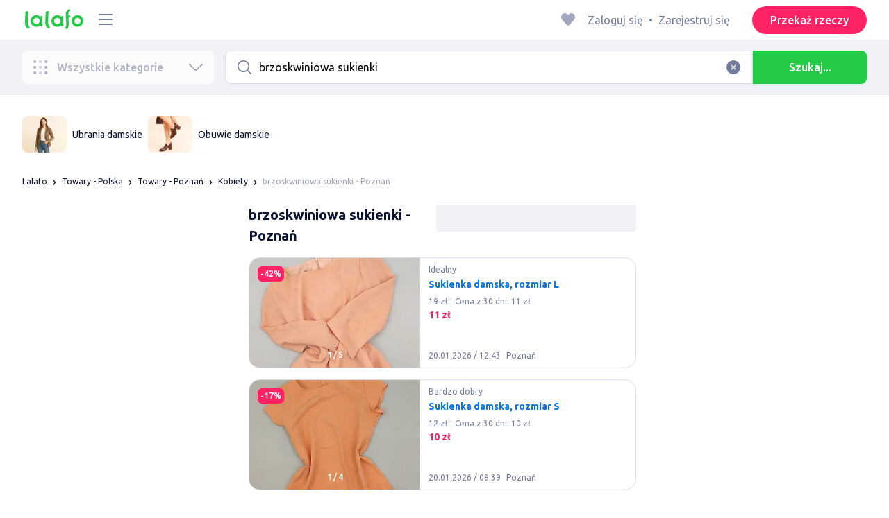

--- FILE ---
content_type: text/html; charset=utf-8
request_url: https://lalafo.pl/poznan/kobiety/q-brzoskwiniowa-sukienki
body_size: 61206
content:
<!DOCTYPE html><html><head><meta charSet="utf-8" data-next-head=""/><meta name="viewport" content="width=device-width, initial-scale=1, shrink-to-fit=no, maximum-scale=1" data-next-head=""/><link rel="icon" type="image/png" sizes="32x32" href="/favicons/favicon-32x32.png" data-next-head=""/><link rel="icon" type="image/png" sizes="16x16" href="/favicons/favicon-16x16.png" data-next-head=""/><link rel="preload" as="image" imageSrcSet="/_next/image?url=%2Flogo-green.svg&amp;w=96&amp;q=75 1x, /_next/image?url=%2Flogo-green.svg&amp;w=256&amp;q=75 2x" data-next-head=""/><link rel="preload" as="image" imageSrcSet="/_next/image?url=https%3A%2F%2Fimg5.lalafo.com%2Fi%2Fpromo-label%2Fe3%2Fdf%2F86%2Fe3c7c5d7dfb644ce80a56f0218.webp&amp;w=64&amp;q=75 1x, /_next/image?url=https%3A%2F%2Fimg5.lalafo.com%2Fi%2Fpromo-label%2Fe3%2Fdf%2F86%2Fe3c7c5d7dfb644ce80a56f0218.webp&amp;w=128&amp;q=75 2x" data-next-head=""/><link rel="preload" as="image" imageSrcSet="/_next/image?url=https%3A%2F%2Fimg5.lalafo.com%2Fi%2Fpromo-label%2Fe6%2F0c%2F56%2Fd60acbd5249a576b94b1177e90.webp&amp;w=64&amp;q=75 1x, /_next/image?url=https%3A%2F%2Fimg5.lalafo.com%2Fi%2Fpromo-label%2Fe6%2F0c%2F56%2Fd60acbd5249a576b94b1177e90.webp&amp;w=128&amp;q=75 2x" data-next-head=""/><title data-next-head="">brzoskwiniowa sukienki: Poznań ᐈ Kobiety ▷ 30000 rzeczy ➤ lalafo.pl</title><meta name="description" content="➡ brzoskwiniowa sukienki ➤ Kobiety ▷ Poznań &amp;#12304;30000 rzeczy&amp;#12305; ️ᐉ Niskie ceny na rzeczy i darmowy zwrot ✅ brzoskwiniowa sukienki: Kobiety ▷ Poznań ⏩ Bezpieczne zakupy na lalafo.pl❗" data-next-head=""/><meta name="google-site-verification" content="0oGsXtwYzEjIpUCf_vSsRLsJ0hUki_xyNMv3ktwHaFE" data-next-head=""/><meta name="facebook-domain-verification" content="6o9r3taagwksp446v83yrkzzd0odhf" data-next-head=""/><meta name="robots" content="all" data-next-head=""/><meta property="og:title" content="brzoskwiniowa sukienki: Poznań ᐈ Kobiety ▷ 30000 rzeczy ➤ lalafo.pl" data-next-head=""/><meta property="og:description" content="➡ brzoskwiniowa sukienki ➤ Kobiety ▷ Poznań &amp;#12304;30000 rzeczy&amp;#12305; ️ᐉ Niskie ceny na rzeczy i darmowy zwrot ✅ brzoskwiniowa sukienki: Kobiety ▷ Poznań ⏩ Bezpieczne zakupy na lalafo.pl❗" data-next-head=""/><meta property="og:site_name" content="Lalafo" data-next-head=""/><meta property="og:url" content="https://lalafo.pl/poznan/kobiety/q-brzoskwiniowa-sukienki" data-next-head=""/><meta property="og:image" content="/images/lalafo-logo.png" data-next-head=""/><meta property="og:type" content="website" data-next-head=""/><meta property="al:ios:url" content="https://lalafo.pl/poznan/kobiety/q-brzoskwiniowa-sukienki" data-next-head=""/><meta property="al:ios:app_store_id" content="1063347253" data-next-head=""/><meta property="al:android:url" content="https://lalafo.pl/poznan/kobiety/q-brzoskwiniowa-sukienki" data-next-head=""/><meta property="al:android:package" content="com.lalafo" data-next-head=""/><link href="https://lalafo.pl/poznan/kobiety/q-brzoskwiniowa-sukienki" rel="canonical" data-next-head=""/><link rel="alternate" hrefLang="uk-PL" href="https://lalafo.pl/uk/kobiety/q-brzoskwiniowa-sukienki" data-next-head=""/><link rel="alternate" hrefLang="en-PL" href="https://lalafo.pl/en/kobiety/q-brzoskwiniowa-sukienki" data-next-head=""/><link rel="alternate" hrefLang="pl" href="https://lalafo.pl/kobiety/q-brzoskwiniowa-sukienki" data-next-head=""/><link rel="preload" as="image" imageSrcSet="/_next/image?url=%2Flogo-gray.svg&amp;w=96&amp;q=75 1x, /_next/image?url=%2Flogo-gray.svg&amp;w=256&amp;q=75 2x" data-next-head=""/><link rel="preload" href="/_next/static/media/4b1cfd3867993fed-s.p.woff2" as="font" type="font/woff2" crossorigin="anonymous" data-next-font="size-adjust"/><link rel="preload" href="/_next/static/media/77f5a85cac4ea515-s.p.woff2" as="font" type="font/woff2" crossorigin="anonymous" data-next-font="size-adjust"/><link rel="preload" href="/_next/static/media/eeeb642bd71d217b-s.p.woff2" as="font" type="font/woff2" crossorigin="anonymous" data-next-font="size-adjust"/><link rel="preload" href="/_next/static/media/70d2fd2b9078a5a3-s.p.woff2" as="font" type="font/woff2" crossorigin="anonymous" data-next-font="size-adjust"/><link rel="preload" href="/_next/static/media/e8773fdd4b7ad26f-s.p.woff2" as="font" type="font/woff2" crossorigin="anonymous" data-next-font="size-adjust"/><link rel="preload" href="/_next/static/media/23822ac40846484b-s.p.woff2" as="font" type="font/woff2" crossorigin="anonymous" data-next-font="size-adjust"/><link rel="preload" href="/_next/static/media/12a3e8885b69eb86-s.p.woff2" as="font" type="font/woff2" crossorigin="anonymous" data-next-font="size-adjust"/><link rel="preload" href="/_next/static/media/3ecd40fce058ee61-s.p.woff2" as="font" type="font/woff2" crossorigin="anonymous" data-next-font="size-adjust"/><link rel="preload" href="/_next/static/media/854d2e4705543874-s.p.woff2" as="font" type="font/woff2" crossorigin="anonymous" data-next-font="size-adjust"/><link rel="preload" href="/_next/static/media/b188519314c42064-s.p.woff2" as="font" type="font/woff2" crossorigin="anonymous" data-next-font="size-adjust"/><link rel="preload" href="/_next/static/media/b664222af7dcc13c-s.p.woff2" as="font" type="font/woff2" crossorigin="anonymous" data-next-font="size-adjust"/><link rel="preload" href="/_next/static/media/33a864272e2b3e97-s.p.woff2" as="font" type="font/woff2" crossorigin="anonymous" data-next-font="size-adjust"/><link rel="preload" href="/_next/static/media/07fccecd6728972a-s.p.woff2" as="font" type="font/woff2" crossorigin="anonymous" data-next-font="size-adjust"/><link rel="preload" href="/_next/static/media/46bdd75a3ff56824-s.p.woff2" as="font" type="font/woff2" crossorigin="anonymous" data-next-font="size-adjust"/><link rel="preload" href="/_next/static/css/9ddb18964f3a708c.css" as="style"/><link rel="stylesheet" href="/_next/static/css/9ddb18964f3a708c.css" data-n-g=""/><link rel="preload" href="/_next/static/css/a5fbe23767d5ff07.css" as="style"/><link rel="stylesheet" href="/_next/static/css/a5fbe23767d5ff07.css" data-n-p=""/><link rel="preload" href="/_next/static/css/68c75183f4c5c6ee.css" as="style"/><link rel="stylesheet" href="/_next/static/css/68c75183f4c5c6ee.css" data-n-p=""/><link rel="preload" href="/_next/static/css/40fefbcfc5766cbc.css" as="style"/><link rel="stylesheet" href="/_next/static/css/40fefbcfc5766cbc.css" data-n-p=""/><link rel="preload" href="/_next/static/css/164cb245e3176f55.css" as="style"/><link rel="stylesheet" href="/_next/static/css/164cb245e3176f55.css" data-n-p=""/><noscript data-n-css=""></noscript><script defer="" nomodule="" src="/_next/static/chunks/polyfills-42372ed130431b0a.js"></script><script src="/_next/static/chunks/webpack-370ba27a815667d7.js" defer=""></script><script src="/_next/static/chunks/framework-35ed57db78f589bd.js" defer=""></script><script src="/_next/static/chunks/main-72ede26f42b9444c.js" defer=""></script><script src="/_next/static/chunks/pages/_app-773894d5973ae661.js" defer=""></script><script src="/_next/static/chunks/4092-106b393b81d68b57.js" defer=""></script><script src="/_next/static/chunks/1130-1d5bacb0d9b83c6c.js" defer=""></script><script src="/_next/static/chunks/1921-3975e7a3e31fff8a.js" defer=""></script><script src="/_next/static/chunks/9357-1623c0144ceaf002.js" defer=""></script><script src="/_next/static/chunks/290-4c9b87fc436815b7.js" defer=""></script><script src="/_next/static/chunks/7878-bc600dc589421afb.js" defer=""></script><script src="/_next/static/chunks/3992-0ae92db311b8ca4c.js" defer=""></script><script src="/_next/static/chunks/3325-7778211f261fdd4e.js" defer=""></script><script src="/_next/static/chunks/5472-1e6a0fc91a2f82fe.js" defer=""></script><script src="/_next/static/chunks/1786-234914d4743e50af.js" defer=""></script><script src="/_next/static/chunks/6151-48486848c6a242b2.js" defer=""></script><script src="/_next/static/chunks/6677-b156df6edce8e6c2.js" defer=""></script><script src="/_next/static/chunks/5197-3f313f773fa17fee.js" defer=""></script><script src="/_next/static/chunks/2218-f5cea80d26826c56.js" defer=""></script><script src="/_next/static/chunks/2531-e2b11cf3145feeb9.js" defer=""></script><script src="/_next/static/chunks/1870-e33c05ce35d4149b.js" defer=""></script><script src="/_next/static/chunks/7067-73840fdcabcf797c.js" defer=""></script><script src="/_next/static/chunks/3995-2cdcd95dbe53f8d6.js" defer=""></script><script src="/_next/static/chunks/7832-0ba9485192cc6fc9.js" defer=""></script><script src="/_next/static/chunks/pages/%5Blang%5D/%5Bcity%5D/%5B...categoryParams%5D-6029463f2de88333.js" defer=""></script><script src="/_next/static/hmhbnlLIUNClTq_AINg1b/_buildManifest.js" defer=""></script><script src="/_next/static/hmhbnlLIUNClTq_AINg1b/_ssgManifest.js" defer=""></script></head><body><div id="__next"><style>
#nprogress {
  pointer-events: none;
}

#nprogress .bar {
  background: var(--primaryGreen);

  position: fixed;
  z-index: 99999;
  top: 0;
  left: 0;

  width: 100%;
  height: 2px;
}

/* Fancy blur effect */
#nprogress .peg {
  display: block;
  position: absolute;
  right: 0px;
  width: 100px;
  height: 100%;
  box-shadow: 0 0 10px var(--primaryGreen), 0 0 5px var(--primaryGreen);
  opacity: 1.0;

  -webkit-transform: rotate(3deg) translate(0px, -4px);
      -ms-transform: rotate(3deg) translate(0px, -4px);
          transform: rotate(3deg) translate(0px, -4px);
}

/* Remove these to get rid of the spinner */
#nprogress .spinner {
  display: block;
  position: fixed;
  z-index: 1031;
  top: 15px;
  bottom: auto;
  right: 15px;
  left: auto;
}

#nprogress .spinner-icon {
  width: 18px;
  height: 18px;
  box-sizing: border-box;

  border: solid 2px transparent;
  border-top-color: var(--primaryGreen);
  border-left-color: var(--primaryGreen);
  border-radius: 50%;

  -webkit-animation: nprogress-spinner 400ms linear infinite;
          animation: nprogress-spinner 400ms linear infinite;
}

.nprogress-custom-parent {
  overflow: hidden;
  position: relative;
}

.nprogress-custom-parent #nprogress .spinner,
.nprogress-custom-parent #nprogress .bar {
  position: absolute;
}

@-webkit-keyframes nprogress-spinner {
  0%   { -webkit-transform: rotate(0deg); }
  100% { -webkit-transform: rotate(360deg); }
}
@keyframes nprogress-spinner {
  0%   { transform: rotate(0deg); }
  100% { transform: rotate(360deg); }
}
</style><div class="desktop 
  __variable_9ca99e
  __variable_57abe2
"><div class="RootLayout_pageContainer__5C45t "><header class="Header_mainHeaderHeightContainer__ctqLr"><section class="Header_mainHeaderContainer__dNkcB"><div class="Header_mainHeader__HhfhK container"><div class="Header_mainHeaderLeftBar__6o8r2"><div class="Header_logoContainer__r5Brp"><a href="/"><img alt="" width="92" height="30" decoding="async" data-nimg="1" style="color:transparent" srcSet="/_next/image?url=%2Flogo-green.svg&amp;w=96&amp;q=75 1x, /_next/image?url=%2Flogo-green.svg&amp;w=256&amp;q=75 2x" src="/_next/image?url=%2Flogo-green.svg&amp;w=256&amp;q=75"/></a></div><div class="HeaderDropdownMenu_headerDropdownMenuWrap__c16l2"><div><div class="LFDropdownMenu LFDropdownMenu_LFDropdownMenu__Wf9sF  "><span><span tabindex="0" class="LFIcon LFIcon_LFIcon__MyeLS LFIcon_primary__6yayE LFIcon_size-24__zGWmQ  LFIconMenu "><svg viewBox="0 0 24 24" fill="none" xmlns="http://www.w3.org/2000/svg"><path d="M2 19.1111C2 18.6202 2.3731 18.2222 2.83333 18.2222H21.1667C21.6269 18.2222 22 18.6202 22 19.1111C22 19.602 21.6269 20 21.1667 20H2.83333C2.3731 20 2 19.602 2 19.1111Z" fill="#737d9b"></path><path d="M2 12C2 11.5091 2.3731 11.1111 2.83333 11.1111H21.1667C21.6269 11.1111 22 11.5091 22 12C22 12.4909 21.6269 12.8889 21.1667 12.8889H2.83333C2.3731 12.8889 2 12.4909 2 12Z" fill="#737d9b"></path><path d="M2 4.88889C2 4.39797 2.3731 4 2.83333 4H21.1667C21.6269 4 22 4.39797 22 4.88889C22 5.37981 21.6269 5.77778 21.1667 5.77778H12H2.83333C2.3731 5.77778 2 5.37981 2 4.88889Z" fill="#737d9b"></path></svg></span></span><div class="containerMenu LFDropdownMenu_containerMenu__uS65y "><div class="HeaderDropdownMenu_headerDropdownContainer__4Ipyc HeaderDropdownMenu_largeMenu__F9gqn"><div class="HeaderDropdownMenu_languageWrapper__SFDhi"><div><div class="LFDropdownLinksList LFDropdownLinksList_LFDropdownLinksList__EtH7U   undefined LFDropdownLinksList_withIcon__32R5Y LFDropdownLinksList_langStyle__6jgxH"><div class="LFDropdownLinksList_titleWrap__RnkAQ"><p class="LFParagraph LFParagraph_LFParagraph__7Blf1 LFParagraph_size-14__twCik  LFDropdownLinksList_title__F2nwL" style="color:#0a1331"><span class="LFDropdownLinksList_titleText__Qywko"><span tabindex="0" class="LFIcon LFIcon_LFIcon__MyeLS LFIcon_primary__6yayE LFIcon_size-16__xxAv8  LFIconGlobe undefined size-16 "><svg viewBox="0 0 14 14" fill="none" xmlns="http://www.w3.org/2000/svg"><path d="M6.99964 1.33301C6.99981 1.33301 6.99953 1.33301 6.99964 1.33301V1.33301Z" fill="#737d9b"></path><path fill-rule="evenodd" clip-rule="evenodd" d="M13.6668 6.99967C13.6668 10.6816 10.6821 13.6663 7.00016 13.6663C3.31826 13.6663 0.333496 10.6816 0.333496 6.99967C0.333496 3.31778 3.31826 0.333008 7.00016 0.333008C10.6821 0.333008 13.6668 3.31778 13.6668 6.99967ZM7.00064 12.6663C7.0097 12.6663 7.115 12.6632 7.31159 12.4553C7.51482 12.2404 7.74391 11.8758 7.9573 11.3423C7.99607 11.2454 8.03367 11.1446 8.06999 11.04C7.72486 11.0141 7.36403 10.9997 6.98864 10.9997C6.62139 10.9997 6.26806 11.0135 5.92976 11.0383C5.96626 11.1435 6.00405 11.2449 6.04302 11.3423C6.25642 11.8758 6.48551 12.2404 6.68873 12.4553C6.88541 12.6633 6.99072 12.6663 6.99969 12.6663M10.5182 11.4423C9.93777 11.9026 9.26505 12.2515 8.53232 12.4568C8.74093 12.09 8.92756 11.6504 9.08629 11.1528C9.61399 11.2308 10.0932 11.3323 10.5182 11.4423ZM11.3457 10.6369C10.7868 10.4662 10.1145 10.3002 9.34431 10.1805C9.51995 9.37318 9.63081 8.46503 9.65944 7.49967H12.6451C12.5411 8.68868 12.07 9.77243 11.3457 10.6369ZM12.6451 6.49967H9.65944C9.63081 5.53431 9.51995 4.62616 9.34431 3.81886C10.1145 3.69913 10.7868 3.53318 11.3457 3.36248C12.07 4.22691 12.5411 5.31066 12.6451 6.49967ZM10.5182 2.55701C10.0932 2.66709 9.61398 2.76859 9.08628 2.84655C8.92755 2.34889 8.74092 1.9093 8.53232 1.54257C9.26505 1.74787 9.93776 2.09677 10.5182 2.55701ZM6.99964 1.33301C6.9903 1.33305 6.88502 1.33646 6.68873 1.54402C6.48551 1.75891 6.25642 2.12353 6.04302 2.65702C6.00405 2.75444 5.96626 2.85585 5.92976 2.96104C6.26807 2.98583 6.62139 2.99966 6.98864 2.99966C7.36402 2.99966 7.72486 2.98521 8.06999 2.95938C8.03366 2.85478 7.99607 2.75393 7.9573 2.65702C7.74391 2.12353 7.51482 1.75891 7.31159 1.54402C7.11179 1.33274 7.00565 1.33299 6.99964 1.33301C6.99953 1.33301 6.99981 1.33301 6.99964 1.33301ZM3.47649 2.56151C4.05819 2.09905 4.73289 1.74854 5.468 1.54257C5.25895 1.9101 5.07196 2.3508 4.91301 2.84979C4.38382 2.77246 3.9031 2.67137 3.47649 2.56151ZM2.64997 3.36807C1.92832 4.23159 1.45898 5.31323 1.35525 6.49967H4.34088C4.36947 5.53569 4.48006 4.62875 4.65527 3.82231C3.88415 3.70363 3.21057 3.53845 2.64997 3.36807ZM1.35525 7.49967C1.45898 8.68612 1.92832 9.76776 2.64996 10.6313C3.21057 10.4609 3.88414 10.2957 4.65527 10.177C4.48006 9.37059 4.36947 8.46366 4.34088 7.49967H1.35525ZM3.47648 11.4378C4.05819 11.9003 4.73289 12.2508 5.46801 12.4568C5.25895 12.0893 5.07196 11.6485 4.91301 11.1496C4.38382 11.2269 3.90309 11.328 3.47648 11.4378ZM6.98864 9.99967C6.52201 9.99967 6.07616 10.0206 5.65299 10.0573C5.48297 9.30602 5.37096 8.43884 5.34134 7.49967H8.65898C8.62934 8.43966 8.51716 9.30754 8.34689 10.0592C7.917 10.0213 7.46357 9.99967 6.98864 9.99967ZM8.65898 6.49967H5.34134C5.37096 5.5605 5.48297 4.69332 5.653 3.94208C6.07616 3.97876 6.52201 3.99966 6.98864 3.99966C7.46357 3.99966 7.917 3.97801 8.34688 3.94011C8.51716 4.6918 8.62934 5.55968 8.65898 6.49967Z" fill="#737d9b"></path></svg></span>Polski</span><span tabindex="0" class="LFIcon LFIcon_LFIcon__MyeLS LFIcon_primary__6yayE LFIcon_size-12__fDpe0  LFIconArrowDown "><svg viewBox="0 0 24 24" fill="none" xmlns="http://www.w3.org/2000/svg"><path fill-rule="evenodd" clip-rule="evenodd" d="M11.1778 16.6758C11.6319 17.1081 12.3681 17.1081 12.8222 16.6758L21.7957 8.13375C22.0681 7.87439 22.0681 7.45388 21.7957 7.19452C21.5232 6.93516 21.0815 6.93516 20.809 7.19452L12 15.58L3.191 7.19452C2.91855 6.93516 2.4768 6.93516 2.20434 7.19452C1.93189 7.45388 1.93189 7.87439 2.20434 8.13375L11.1778 16.6758Z" fill="#737d9b"></path></svg></span></p></div><ul class="LFDropdownLinksList_list__VYRAi"><li class=""><a href="https://lalafo.pl/uk" class="LFDropdownLinksList_listItemLink__CWM_6"><span class="LFDropdownLinksList_itemLabel__ZVZnP">Українська</span></a></li><li class=""><a href="https://lalafo.pl/en" class="LFDropdownLinksList_listItemLink__CWM_6"><span class="LFDropdownLinksList_itemLabel__ZVZnP">English</span></a></li><li class="LFDropdownLinksList_selected__SDpwb"><a href="https://lalafo.pl" class="LFDropdownLinksList_listItemLink__CWM_6"><span class="LFDropdownLinksList_itemLabel__ZVZnP">Polski</span><span tabindex="0" class="LFIcon LFIcon_LFIcon__MyeLS LFIcon_primary__6yayE LFIcon_size-16__xxAv8  LFIconCheck "><svg viewBox="0 0 24 24" fill="none" xmlns="http://www.w3.org/2000/svg"><path fill-rule="evenodd" clip-rule="evenodd" d="M9.28616 13.7998L7.09412 11.6796C6.51468 11.1192 5.59713 11.1129 5.01009 11.6654C4.38271 12.2559 4.37591 13.2508 4.99518 13.8497L9.28616 18L19.0105 8.59453C19.6296 7.99574 19.6296 7.00321 19.0105 6.40443C18.4188 5.83214 17.4795 5.83337 16.8893 6.40721L9.28616 13.7998Z" fill="#22ca46"></path></svg></span></a></li></ul></div></div></div><ul class="MenuList_menuList__vey9V"><li class="MenuSection_menuSectionItem__5PwY3"><span class="LFCaption LFCaption_LFCaption__Q4aKz LFCaption_size-14__Fc_bm " style="color:#0a1331">Informacje prawne</span><span tabindex="0" class="LFIcon LFIcon_LFIcon__MyeLS LFIcon_primary__6yayE LFIcon_size-12__fDpe0  LFIconArrowRight "><svg viewBox="0 0 24 24" fill="none" xmlns="http://www.w3.org/2000/svg"><path fill-rule="evenodd" clip-rule="evenodd" d="M16.6758 12.8222C17.1081 12.3681 17.1081 11.6319 16.6758 11.1778L8.13375 2.20434C7.87439 1.93189 7.45388 1.93189 7.19452 2.20434C6.93516 2.4768 6.93516 2.91854 7.19452 3.191L15.58 12L7.19452 20.809C6.93516 21.0815 6.93516 21.5232 7.19452 21.7957C7.45388 22.0681 7.87439 22.0681 8.13375 21.7957L16.6758 12.8222Z" fill="#737d9b"></path></svg></span></li><li class="MenuItem_menuItem__fwWbK"><a href="https://lalafo.pl/page/about-us"><span class="LFCaption LFCaption_LFCaption__Q4aKz LFCaption_size-14__Fc_bm " style="color:#0a1331">O firmie</span></a></li><li class="MenuItem_menuItem__fwWbK"><a href="https://lalafo.pl/page/contacts"><span class="LFCaption LFCaption_LFCaption__Q4aKz LFCaption_size-14__Fc_bm " style="color:#0a1331">Kontakt</span></a></li></ul><div class="MenuList_mainHeaderButtonWrap__isCKH"><div class="DonateButtons_donateItemButtonWrap__8eF6B"><button class="LFButton LFButton_LFButton__cJp8r LFButton_medium__WfNI9 LFButton_primary-pink__f3D_I  " type="button">Przekaż rzeczy</button></div></div></div><ul class="SocialList_mainSocialList__jNmQK HeaderDropdownMenu_socialList__g2AZO"><li class="SocialList_mainSocialListItem__qv4LN"><a href="https://www.facebook.com/lalafopl" class="SocialList_socialItemLink__CSfDO SocialList_facebook__NtluI" target="_blank" rel="noopener noreferrer"><span tabindex="0" class="LFIcon LFIcon_LFIcon__MyeLS LFIcon_primary__6yayE LFIcon_size-16__xxAv8  LFIconFacebookMono undefined size-16 #737d9b "><svg viewBox="0 0 16 16" fill="none" xmlns="http://www.w3.org/2000/svg"><path fill-rule="evenodd" clip-rule="evenodd" d="M6.25124 15H8.7525V8.00342H10.6289L11 5.81724H8.7525V4.23307C8.7525 3.72238 9.07675 3.18618 9.54017 3.18618H10.8175V1H9.25208V1.0098C6.8027 1.10033 6.29946 2.54498 6.25582 4.06242H6.25124V5.81724H5V8.00342H6.25124V15Z" fill="#737d9b"></path></svg></span><p class="LFParagraph LFParagraph_LFParagraph__7Blf1 LFParagraph_size-14__twCik  ">Facebook</p></a></li><li class="SocialList_mainSocialListItem__qv4LN"><a href="https://www.instagram.com/lalafopl" class="SocialList_socialItemLink__CSfDO SocialList_instagram__Ls_4l" target="_blank" rel="noopener noreferrer"><span tabindex="0" class="LFIcon LFIcon_LFIcon__MyeLS LFIcon_primary__6yayE LFIcon_size-16__xxAv8  LFIconInstagramMono undefined size-16 #737d9b "><svg viewBox="0 0 16 16" fill="none" xmlns="http://www.w3.org/2000/svg"><path fill-rule="evenodd" clip-rule="evenodd" d="M8.00083 0.666626C6.0092 0.666626 5.75947 0.675068 4.97729 0.710756C4.19674 0.746357 3.66366 0.870336 3.1972 1.05163C2.71497 1.23901 2.30601 1.48976 1.8983 1.89744C1.49062 2.30515 1.23986 2.71412 1.05249 3.19635C0.87119 3.6628 0.747212 4.19589 0.711611 4.97644C0.675922 5.75861 0.66748 6.00835 0.66748 7.99997C0.66748 9.99157 0.675922 10.2413 0.711611 11.0235C0.747212 11.804 0.87119 12.3371 1.05249 12.8036C1.23986 13.2858 1.49062 13.6948 1.8983 14.1025C2.30601 14.5102 2.71497 14.7609 3.1972 14.9483C3.66366 15.1296 4.19674 15.2536 4.97729 15.2892C5.75947 15.3249 6.0092 15.3333 8.00083 15.3333C9.99243 15.3333 10.2422 15.3249 11.0243 15.2892C11.8049 15.2536 12.338 15.1296 12.8044 14.9483C13.2867 14.7609 13.6956 14.5102 14.1033 14.1025C14.511 13.6948 14.7618 13.2858 14.9492 12.8036C15.1304 12.3371 15.2544 11.804 15.29 11.0235C15.3257 10.2413 15.3341 9.99157 15.3341 7.99997C15.3341 6.00835 15.3257 5.75861 15.29 4.97644C15.2544 4.19589 15.1304 3.6628 14.9492 3.19635C14.7618 2.71412 14.511 2.30515 14.1033 1.89744C13.6956 1.48976 13.2867 1.23901 12.8044 1.05163C12.338 0.870336 11.8049 0.746357 11.0243 0.710756C10.2422 0.675068 9.99243 0.666626 8.00083 0.666626ZM8.00099 1.99997C9.95514 1.99997 10.1866 2.00744 10.9584 2.04265C11.6719 2.07518 12.0594 2.19441 12.3173 2.29464C12.6589 2.4274 12.9027 2.586 13.1588 2.84212C13.4149 3.0982 13.5735 3.34201 13.7063 3.68362C13.8065 3.94151 13.9258 4.32903 13.9583 5.0426C13.9935 5.81432 14.001 6.0458 14.001 7.99998C14.001 9.95414 13.9935 10.1856 13.9583 10.9573C13.9258 11.6709 13.8065 12.0584 13.7063 12.3163C13.5735 12.6579 13.4149 12.9017 13.1588 13.1578C12.9027 13.4139 12.6589 13.5725 12.3173 13.7053C12.0594 13.8055 11.6719 13.9248 10.9584 13.9573C10.1867 13.9925 9.95529 14 8.00099 14C6.04667 14 5.81524 13.9925 5.0436 13.9573C4.33004 13.9248 3.94252 13.8055 3.68463 13.7053C3.34301 13.5725 3.09921 13.4139 2.84312 13.1578C2.58703 12.9017 2.42841 12.6579 2.29565 12.3163C2.19542 12.0584 2.07619 11.6709 2.04365 10.9573C2.00844 10.1856 2.00098 9.95414 2.00098 7.99998C2.00098 6.0458 2.00844 5.81432 2.04365 5.0426C2.07619 4.32903 2.19542 3.94151 2.29565 3.68362C2.42841 3.34201 2.587 3.0982 2.84312 2.84212C3.09921 2.586 3.34301 2.4274 3.68463 2.29464C3.94252 2.19441 4.33004 2.07518 5.0436 2.04265C5.81533 2.00744 6.04681 1.99997 8.00099 1.99997ZM8.00083 11.3333C6.15985 11.3333 4.66748 9.84093 4.66748 7.99998C4.66748 6.15901 6.15985 4.66664 8.00083 4.66664C9.84177 4.66664 11.3341 6.15901 11.3341 7.99998C11.3341 9.84093 9.84177 11.3333 8.00083 11.3333ZM8.0005 9.99997C6.89591 9.99997 6.00049 9.10454 6.00049 7.99998C6.00049 6.89539 6.89591 5.99997 8.0005 5.99997C9.10506 5.99997 10.0005 6.89539 10.0005 7.99998C10.0005 9.10454 9.10506 9.99997 8.0005 9.99997ZM11.667 5.3333C12.2193 5.3333 12.667 4.88561 12.667 4.33332C12.667 3.78103 12.2193 3.3333 11.667 3.3333C11.1147 3.3333 10.667 3.78103 10.667 4.33332C10.667 4.88561 11.1147 5.3333 11.667 5.3333Z" fill="#737d9b"></path></svg></span><p class="LFParagraph LFParagraph_LFParagraph__7Blf1 LFParagraph_size-14__twCik  ">Instagram</p></a></li></ul></div></div></div></div></div><div class="RightBarDefault_rightBarDefaultContainer__cS9Rm"><ul class="RightBarDefault_headerList__wA__O"><li class="RightBarDefault_headerListItem__sRRUG"><span tabindex="0" class="LFIcon LFIcon_LFIcon__MyeLS LFIcon_primary__6yayE LFIcon_size-24__zGWmQ  LFIconHeart  size-24 var(--neutralMediumGrey) "><svg width="16" height="16" viewBox="0 0 16 16" fill="none" xmlns="http://www.w3.org/2000/svg"><path fill-rule="evenodd" clip-rule="evenodd" d="M13.6385 3.11717C14.2968 3.83213 14.6666 4.80202 14.6666 5.81337C14.6666 6.82471 14.2968 7.7946 13.6385 8.50956L8.98197 13.5694C8.95632 13.5973 8.92949 13.6241 8.90155 13.6497C8.35911 14.1465 7.51566 14.1106 7.01764 13.5694L2.3611 8.50956C0.990719 7.02049 0.990719 4.60624 2.3611 3.11717C3.73147 1.6281 5.9533 1.6281 7.32367 3.11717L7.99981 3.85187L8.67594 3.11717C9.33392 2.40188 10.2265 2 11.1572 2C12.088 2 12.9806 2.40188 13.6385 3.11717Z" fill="var(--neutralMediumGrey)"></path></svg></span></li></ul><div class="HeaderUserMenu_mainHeaderUserMenu__X3P0l"><div><p class="LFParagraph LFParagraph_LFParagraph__7Blf1 LFParagraph_size-16__SrXOu  GuestMenu_guestMenu__PZA3_">Zaloguj się<span class="GuestMenu_dotSpreader__1X6M3">•</span>Zarejestruj się</p></div></div><button class="LFButton LFButton_LFButton__cJp8r LFButton_medium__WfNI9 LFButton_primary-pink__f3D_I  RightBarDefault_headerSellButton__yCyal" type="button">Przekaż rzeczy</button></div></div></section></header><div class="RootLayout_page__7duUv "><div class="ListingDesktop_listingDesktopContainer__JqVWx"><section class="NavigationBar_navigationBarContainer__q1Tmr"><div class="container NavigationBar_navigationBar__PEI45"><div class="AllCategoriesButton_allCategoriesButtonContainer__G_p1x"><button class="AllCategoriesButton_allCategoriesButton__FrS5g " type="button" disabled=""><span tabindex="0" class="LFIcon LFIcon_LFIcon__MyeLS LFIcon_primary__6yayE LFIcon_size-24__zGWmQ  LFIconCategories  size-24 "><svg xmlns="http://www.w3.org/2000/svg" width="32" height="32" viewBox="0 0 32 32" fill="none"><path fill-rule="evenodd" clip-rule="evenodd" d="M26.6667 29.3333C28.1394 29.3333 29.3333 28.1394 29.3333 26.6667C29.3333 25.1939 28.1394 24 26.6667 24C25.1939 24 24 25.1939 24 26.6667C24 28.1394 25.1939 29.3333 26.6667 29.3333Z" fill="url(#paint0_radial_539_1837)"></path><path fill-rule="evenodd" clip-rule="evenodd" d="M15.9997 29.3333C17.4724 29.3333 18.6663 28.1394 18.6663 26.6667C18.6663 25.1939 17.4724 24 15.9997 24C14.5269 24 13.333 25.1939 13.333 26.6667C13.333 28.1394 14.5269 29.3333 15.9997 29.3333Z" fill="url(#paint1_radial_539_1837)"></path><path fill-rule="evenodd" clip-rule="evenodd" d="M5.33317 29.3333C6.80593 29.3333 7.99984 28.1394 7.99984 26.6667C7.99984 25.1939 6.80593 24 5.33317 24C3.86041 24 2.6665 25.1939 2.6665 26.6667C2.6665 28.1394 3.86041 29.3333 5.33317 29.3333Z" fill="url(#paint2_radial_539_1837)"></path><path fill-rule="evenodd" clip-rule="evenodd" d="M26.6667 18.6666C28.1394 18.6666 29.3333 17.4727 29.3333 16C29.3333 14.5272 28.1394 13.3333 26.6667 13.3333C25.1939 13.3333 24 14.5272 24 16C24 17.4727 25.1939 18.6666 26.6667 18.6666Z" fill="url(#paint3_radial_539_1837)"></path><path fill-rule="evenodd" clip-rule="evenodd" d="M15.9997 18.6666C17.4724 18.6666 18.6663 17.4727 18.6663 16C18.6663 14.5272 17.4724 13.3333 15.9997 13.3333C14.5269 13.3333 13.333 14.5272 13.333 16C13.333 17.4727 14.5269 18.6666 15.9997 18.6666Z" fill="url(#paint4_radial_539_1837)"></path><path fill-rule="evenodd" clip-rule="evenodd" d="M5.33317 18.6666C6.80593 18.6666 7.99984 17.4727 7.99984 16C7.99984 14.5272 6.80593 13.3333 5.33317 13.3333C3.86041 13.3333 2.6665 14.5272 2.6665 16C2.6665 17.4727 3.86041 18.6666 5.33317 18.6666Z" fill="url(#paint5_radial_539_1837)"></path><path fill-rule="evenodd" clip-rule="evenodd" d="M26.6667 8.00002C28.1394 8.00002 29.3333 6.80611 29.3333 5.33335C29.3333 3.86059 28.1394 2.66669 26.6667 2.66669C25.1939 2.66669 24 3.86059 24 5.33335C24 6.80611 25.1939 8.00002 26.6667 8.00002Z" fill="url(#paint6_radial_539_1837)"></path><path fill-rule="evenodd" clip-rule="evenodd" d="M15.9997 8.00002C17.4724 8.00002 18.6663 6.80611 18.6663 5.33335C18.6663 3.86059 17.4724 2.66669 15.9997 2.66669C14.5269 2.66669 13.333 3.86059 13.333 5.33335C13.333 6.80611 14.5269 8.00002 15.9997 8.00002Z" fill="url(#paint7_radial_539_1837)"></path><path fill-rule="evenodd" clip-rule="evenodd" d="M5.33317 8.00002C6.80593 8.00002 7.99984 6.80611 7.99984 5.33335C7.99984 3.86059 6.80593 2.66669 5.33317 2.66669C3.86041 2.66669 2.6665 3.86059 2.6665 5.33335C2.6665 6.80611 3.86041 8.00002 5.33317 8.00002Z" fill="url(#paint8_radial_539_1837)"></path><defs><radialGradient id="paint0_radial_539_1837" cx="0" cy="0" r="1" gradientUnits="userSpaceOnUse" gradientTransform="translate(25.4815 26.6667) rotate(-180) scale(3.55556)"><stop stop-color="#C1C6D3"></stop><stop offset="1" stop-color="#737D9B"></stop></radialGradient><radialGradient id="paint1_radial_539_1837" cx="0" cy="0" r="1" gradientUnits="userSpaceOnUse" gradientTransform="translate(14.8145 26.3704) rotate(176.424) scale(4.74999)"><stop stop-color="#D9DDE7"></stop><stop offset="1" stop-color="#A1A8BD"></stop></radialGradient><radialGradient id="paint2_radial_539_1837" cx="0" cy="0" r="1" gradientUnits="userSpaceOnUse" gradientTransform="translate(4.14799 26.6667) rotate(-180) scale(3.55556)"><stop stop-color="#C1C6D3"></stop><stop offset="1" stop-color="#737D9B"></stop></radialGradient><radialGradient id="paint3_radial_539_1837" cx="0" cy="0" r="1" gradientUnits="userSpaceOnUse" gradientTransform="translate(25.4815 16) rotate(-180) scale(3.55556)"><stop stop-color="#C1C6D3"></stop><stop offset="1" stop-color="#737D9B"></stop></radialGradient><radialGradient id="paint4_radial_539_1837" cx="0" cy="0" r="1" gradientUnits="userSpaceOnUse" gradientTransform="translate(14.8145 15.7037) rotate(176.424) scale(4.74999)"><stop stop-color="#D9DDE7"></stop><stop offset="1" stop-color="#A1A8BD"></stop></radialGradient><radialGradient id="paint5_radial_539_1837" cx="0" cy="0" r="1" gradientUnits="userSpaceOnUse" gradientTransform="translate(4.14799 16) rotate(-180) scale(3.55556)"><stop stop-color="#C1C6D3"></stop><stop offset="1" stop-color="#737D9B"></stop></radialGradient><radialGradient id="paint6_radial_539_1837" cx="0" cy="0" r="1" gradientUnits="userSpaceOnUse" gradientTransform="translate(25.4815 5.33335) rotate(-180) scale(3.55556)"><stop stop-color="#C1C6D3"></stop><stop offset="1" stop-color="#737D9B"></stop></radialGradient><radialGradient id="paint7_radial_539_1837" cx="0" cy="0" r="1" gradientUnits="userSpaceOnUse" gradientTransform="translate(14.8145 5.03706) rotate(176.424) scale(4.74999)"><stop stop-color="#D9DDE7"></stop><stop offset="1" stop-color="#A1A8BD"></stop></radialGradient><radialGradient id="paint8_radial_539_1837" cx="0" cy="0" r="1" gradientUnits="userSpaceOnUse" gradientTransform="translate(4.14799 5.33335) rotate(-180) scale(3.55556)"><stop stop-color="#C1C6D3"></stop><stop offset="1" stop-color="#737D9B"></stop></radialGradient></defs></svg></span><div class="AllCategoriesButton_allCategoriesButtonContentContainer__iSL76"><p class="LFSubHeading LFSubHeading_LFSubHeading__bFlVS LFSubHeading_size-16__lhRfs LFSubHeading_weight-500__r2_fe ">Wszystkie kategorie</p><span tabindex="0" class="LFIcon LFIcon_LFIcon__MyeLS LFIcon_primary__6yayE LFIcon_size-24__zGWmQ  LFIconArrowDown "><svg viewBox="0 0 24 24" fill="none" xmlns="http://www.w3.org/2000/svg"><path fill-rule="evenodd" clip-rule="evenodd" d="M11.1778 16.6758C11.6319 17.1081 12.3681 17.1081 12.8222 16.6758L21.7957 8.13375C22.0681 7.87439 22.0681 7.45388 21.7957 7.19452C21.5232 6.93516 21.0815 6.93516 20.809 7.19452L12 15.58L3.191 7.19452C2.91855 6.93516 2.4768 6.93516 2.20434 7.19452C1.93189 7.45388 1.93189 7.87439 2.20434 8.13375L11.1778 16.6758Z" fill="#737d9b"></path></svg></span></div></button></div><div class="NavigationBar_searchInputContainer__64k9X"><div class="SearchInput_searchInputContainer__ciBd_"><span tabindex="0" class="LFIcon LFIcon_LFIcon__MyeLS LFIcon_primary__6yayE LFIcon_size-24__zGWmQ  LFIconSearch  size-24 "><svg xmlns="http://www.w3.org/2000/svg" viewBox="0 0 24 24" fill="none"><path fill-rule="evenodd" clip-rule="evenodd" d="M2 10.5333C2 5.8205 5.8205 2 10.5333 2C15.2462 2 19.0667 5.8205 19.0667 10.5333C19.0667 12.6017 18.3308 14.4981 17.1066 15.9752L21.7657 20.6343C22.0781 20.9467 22.0781 21.4533 21.7657 21.7657C21.4533 22.0781 20.9467 22.0781 20.6343 21.7657L15.9752 17.1066C14.4981 18.3308 12.6017 19.0667 10.5333 19.0667C5.8205 19.0667 2 15.2462 2 10.5333ZM10.5333 17.4667C6.70416 17.4667 3.6 14.3625 3.6 10.5333C3.6 6.70416 6.70416 3.6 10.5333 3.6C14.3625 3.6 17.4667 6.70416 17.4667 10.5333C17.4667 14.3625 14.3625 17.4667 10.5333 17.4667Z" fill="#737d9b"></path></svg></span><input type="text" class="SearchInput_searchInput___QxoV" placeholder="Szukaj w Kobiety" value="brzoskwiniowa sukienki"/><span tabindex="0" class="LFIcon LFIcon_LFIcon__MyeLS LFIcon_primary__6yayE LFIcon_size-24__zGWmQ  LFIconCrossFilled "><svg viewBox="0 0 32 32" fill="none" xmlns="http://www.w3.org/2000/svg"><circle cx="16.0013" cy="16.0003" r="13.3333" fill="#737d9b"></circle><path d="M12.2305 12.2285L19.7729 19.771M12.2305 19.771L19.7729 12.2285" stroke="#ffffff" stroke-width="1.5" stroke-linecap="round"></path></svg></span><button type="button" class="SearchInput_searchInputButton__UQuOx"><p class="LFSubHeading LFSubHeading_LFSubHeading__bFlVS LFSubHeading_size-16__lhRfs LFSubHeading_weight-500__r2_fe " style="color:#ffffff">Szukaj...</p></button></div></div></div></section><div class="container"><div class="CategoryTabList_categoryTabListContainer__x0HcO "><nav class="CategoryTabList_categoryTabList__5JTwc "><a class="
        item_category
        
      " href="/poznan/ubrania-damskie"><div class="CategoryTabSmall_categoryTabSmallContainer__d3ZW4"><img alt="Ubrania damskie" width="64" height="52" decoding="async" data-nimg="1" style="color:transparent" srcSet="/_next/image?url=https%3A%2F%2Fimg5.lalafo.com%2Fi%2Fpromo-label%2Fe3%2Fdf%2F86%2Fe3c7c5d7dfb644ce80a56f0218.webp&amp;w=64&amp;q=75 1x, /_next/image?url=https%3A%2F%2Fimg5.lalafo.com%2Fi%2Fpromo-label%2Fe3%2Fdf%2F86%2Fe3c7c5d7dfb644ce80a56f0218.webp&amp;w=128&amp;q=75 2x" src="/_next/image?url=https%3A%2F%2Fimg5.lalafo.com%2Fi%2Fpromo-label%2Fe3%2Fdf%2F86%2Fe3c7c5d7dfb644ce80a56f0218.webp&amp;w=128&amp;q=75"/><div class="CategoryTabSmall_categoryTabSmallContent__YLoGP"><p class="LFParagraph LFParagraph_LFParagraph__7Blf1 LFParagraph_size-14__twCik  ">Ubrania damskie</p></div></div></a><a class="
        item_category
        
      " href="/poznan/obuwie-damskie"><div class="CategoryTabSmall_categoryTabSmallContainer__d3ZW4"><img alt="Obuwie damskie" width="64" height="52" decoding="async" data-nimg="1" style="color:transparent" srcSet="/_next/image?url=https%3A%2F%2Fimg5.lalafo.com%2Fi%2Fpromo-label%2Fe6%2F0c%2F56%2Fd60acbd5249a576b94b1177e90.webp&amp;w=64&amp;q=75 1x, /_next/image?url=https%3A%2F%2Fimg5.lalafo.com%2Fi%2Fpromo-label%2Fe6%2F0c%2F56%2Fd60acbd5249a576b94b1177e90.webp&amp;w=128&amp;q=75 2x" src="/_next/image?url=https%3A%2F%2Fimg5.lalafo.com%2Fi%2Fpromo-label%2Fe6%2F0c%2F56%2Fd60acbd5249a576b94b1177e90.webp&amp;w=128&amp;q=75"/><div class="CategoryTabSmall_categoryTabSmallContent__YLoGP"><p class="LFParagraph LFParagraph_LFParagraph__7Blf1 LFParagraph_size-14__twCik  ">Obuwie damskie</p></div></div></a></nav></div><div class="ListingBreadcrumbs_listingBreadcrumbsContainer__quMbm"><ul class="ListingBreadcrumbs_listingBreadcrumbs__IBQtS"><li class="ListingBreadcrumbs_listingBreadcrumbsItem__pArkM"><a href="/"><span class="LFCaption LFCaption_LFCaption__Q4aKz LFCaption_size-12__J5Ipd ">Lalafo</span></a></li><li class="ListingBreadcrumbs_listingBreadcrumbsItem__pArkM"><a href="/poland"><span class="LFCaption LFCaption_LFCaption__Q4aKz LFCaption_size-12__J5Ipd ">Towary - Polska</span></a></li><li class="ListingBreadcrumbs_listingBreadcrumbsItem__pArkM"><a href="/poznan"><span class="LFCaption LFCaption_LFCaption__Q4aKz LFCaption_size-12__J5Ipd ">Towary - Poznań</span></a></li><li class="ListingBreadcrumbs_listingBreadcrumbsItem__pArkM"><a href="/poznan/kobiety"><span class="LFCaption LFCaption_LFCaption__Q4aKz LFCaption_size-12__J5Ipd ">Kobiety</span></a></li><li class="ListingBreadcrumbs_listingBreadcrumbsItem__pArkM"><span class="LFCaption LFCaption_LFCaption__Q4aKz LFCaption_size-12__J5Ipd ">brzoskwiniowa sukienki - Poznań</span></li></ul></div><div class="ListingDesktop_listingDesktopContentContainer__JmV7d"><div class="ListingFilters_listingFiltersContainer__iZg0W desktop" id="listing-filter"></div><div class="ListingAdsFeed_listingAdsFeedContainer__m_Lzx"><div class="ListingAdsFeedDesktop_listingAdsFeedDesktopContainer__Zh1fb"><div class="ListingAdsFeedHeaderDesktop_listingAdsFeedHeaderContainer__VBZYo"><div class="ListingFeedTitle_listingFeedTitleContainer__CHCrU"><h1 class="LFHeading LFHeading_LFHeading__0D7d9 LFHeading_size-20__TBMcI LFHeading_weight-700__39a_q ">brzoskwiniowa sukienki - Poznań</h1></div><span class="LFSkeleton LFSkeleton_LFSkeleton__NtWMh " style="max-width:288px;height:39px;border-radius:4px"></span></div><div><div aria-label="grid" aria-readonly="true" class="ReactVirtualized__Grid ReactVirtualized__List" role="grid" style="box-sizing:border-box;direction:ltr;height:auto;position:relative;width:1242px;-webkit-overflow-scrolling:touch;will-change:transform;overflow-x:hidden;overflow-y:auto" tabindex="0"><div class="ReactVirtualized__Grid__innerScrollContainer" role="row" style="width:auto;height:3696px;max-width:1242px;max-height:3696px;overflow:hidden;position:relative"><div style="height:176px;left:0;position:absolute;top:0;width:100%"><article class="LFAdTileHorizontal LFAdTileHorizontal_adTileHorizontal__aGHpj"><a class="LFAdTileHorizontalImage_adTileHorizontalLink__eqEzn" href="/poznan/ads/brzoskwiniowa-sukienka-damska-id-109418905"><div class="LFAdTileImageEmptyState LFAdTileImageEmptyState_adTileImageEmptyState__rrrWE LFAdTileImageEmptyState_bg-color-2__vATqg"></div><div class="LFAdTileHorizontalSliderImage_sliderComponentViewport__39OPx"><div class="LFAdTileHorizontalSliderImage_sliderComponentTrack__2iUag"><div class="LFAdTileHorizontalSliderImage_sliderComponentItem__lDpzx" style="min-width:246px"><div><picture><source srcSet="https://img5.lalafo.com/i/posters/api_webp/8c/e4/59/b218e808b0d145ec9b3e24de41.webp" type="image/webp"/><img alt="brzoskwiniowa sukienki: Sukienka damska, rozmiar L — 1" title="brzoskwiniowa sukienki: Sukienka damska, rozmiar L w lalafo.pl — 1" loading="lazy" width="264" height="160" decoding="async" data-nimg="1" style="color:transparent" srcSet="/_next/image?url=https%3A%2F%2Fimg5.lalafo.com%2Fi%2Fposters%2Fapi%2F8c%2Fe4%2F59%2Fb218e808b0d145ec9b3e24de41.jpeg&amp;w=384&amp;q=75 1x, /_next/image?url=https%3A%2F%2Fimg5.lalafo.com%2Fi%2Fposters%2Fapi%2F8c%2Fe4%2F59%2Fb218e808b0d145ec9b3e24de41.jpeg&amp;w=640&amp;q=75 2x" src="/_next/image?url=https%3A%2F%2Fimg5.lalafo.com%2Fi%2Fposters%2Fapi%2F8c%2Fe4%2F59%2Fb218e808b0d145ec9b3e24de41.jpeg&amp;w=640&amp;q=75"/></picture></div></div><div class="LFAdTileHorizontalSliderImage_sliderComponentItem__lDpzx" style="min-width:246px"><div><picture><source srcSet="https://img5.lalafo.com/i/posters/api_webp/d0/c2/bb/f919b40a7dff2c2fd95e53c0e3.webp" type="image/webp"/><img alt="brzoskwiniowa sukienki: Sukienka damska, rozmiar L — 2" title="brzoskwiniowa sukienki: Sukienka damska, rozmiar L w lalafo.pl — 2" loading="lazy" width="264" height="160" decoding="async" data-nimg="1" style="color:transparent" srcSet="/_next/image?url=https%3A%2F%2Fimg5.lalafo.com%2Fi%2Fposters%2Fapi%2Fd0%2Fc2%2Fbb%2Ff919b40a7dff2c2fd95e53c0e3.jpeg&amp;w=384&amp;q=75 1x, /_next/image?url=https%3A%2F%2Fimg5.lalafo.com%2Fi%2Fposters%2Fapi%2Fd0%2Fc2%2Fbb%2Ff919b40a7dff2c2fd95e53c0e3.jpeg&amp;w=640&amp;q=75 2x" src="/_next/image?url=https%3A%2F%2Fimg5.lalafo.com%2Fi%2Fposters%2Fapi%2Fd0%2Fc2%2Fbb%2Ff919b40a7dff2c2fd95e53c0e3.jpeg&amp;w=640&amp;q=75"/></picture></div></div><div class="LFAdTileHorizontalSliderImage_sliderComponentItem__lDpzx" style="min-width:246px"><div><picture><source srcSet="https://img5.lalafo.com/i/posters/api_webp/85/9d/aa/79638e8bdcbbe44951aa89cb75.webp" type="image/webp"/><img alt="brzoskwiniowa sukienki: Sukienka damska, rozmiar L — 3" title="brzoskwiniowa sukienki: Sukienka damska, rozmiar L w lalafo.pl — 3" loading="lazy" width="264" height="160" decoding="async" data-nimg="1" style="color:transparent" srcSet="/_next/image?url=https%3A%2F%2Fimg5.lalafo.com%2Fi%2Fposters%2Fapi%2F85%2F9d%2Faa%2F79638e8bdcbbe44951aa89cb75.jpeg&amp;w=384&amp;q=75 1x, /_next/image?url=https%3A%2F%2Fimg5.lalafo.com%2Fi%2Fposters%2Fapi%2F85%2F9d%2Faa%2F79638e8bdcbbe44951aa89cb75.jpeg&amp;w=640&amp;q=75 2x" src="/_next/image?url=https%3A%2F%2Fimg5.lalafo.com%2Fi%2Fposters%2Fapi%2F85%2F9d%2Faa%2F79638e8bdcbbe44951aa89cb75.jpeg&amp;w=640&amp;q=75"/></picture></div></div><div class="LFAdTileHorizontalSliderImage_sliderComponentItem__lDpzx" style="min-width:246px"><div><picture><source srcSet="https://img5.lalafo.com/i/posters/api_webp/01/72/08/4f5bd7eff62054256b4e0af9fd.webp" type="image/webp"/><img alt="brzoskwiniowa sukienki: Sukienka damska, rozmiar L — 4" title="brzoskwiniowa sukienki: Sukienka damska, rozmiar L w lalafo.pl — 4" loading="lazy" width="264" height="160" decoding="async" data-nimg="1" style="color:transparent" srcSet="/_next/image?url=https%3A%2F%2Fimg5.lalafo.com%2Fi%2Fposters%2Fapi%2F01%2F72%2F08%2F4f5bd7eff62054256b4e0af9fd.jpeg&amp;w=384&amp;q=75 1x, /_next/image?url=https%3A%2F%2Fimg5.lalafo.com%2Fi%2Fposters%2Fapi%2F01%2F72%2F08%2F4f5bd7eff62054256b4e0af9fd.jpeg&amp;w=640&amp;q=75 2x" src="/_next/image?url=https%3A%2F%2Fimg5.lalafo.com%2Fi%2Fposters%2Fapi%2F01%2F72%2F08%2F4f5bd7eff62054256b4e0af9fd.jpeg&amp;w=640&amp;q=75"/></picture></div></div><div class="LFAdTileHorizontalSliderImage_sliderComponentItem__lDpzx" style="min-width:246px"><div><picture><source srcSet="https://img5.lalafo.com/i/posters/api_webp/4e/12/03/9f49510ef2ca3e2a01b0765197.webp" type="image/webp"/><img alt="brzoskwiniowa sukienki: Sukienka damska, rozmiar L — 5" title="brzoskwiniowa sukienki: Sukienka damska, rozmiar L w lalafo.pl — 5" loading="lazy" width="264" height="160" decoding="async" data-nimg="1" style="color:transparent" srcSet="/_next/image?url=https%3A%2F%2Fimg5.lalafo.com%2Fi%2Fposters%2Fapi%2F4e%2F12%2F03%2F9f49510ef2ca3e2a01b0765197.jpeg&amp;w=384&amp;q=75 1x, /_next/image?url=https%3A%2F%2Fimg5.lalafo.com%2Fi%2Fposters%2Fapi%2F4e%2F12%2F03%2F9f49510ef2ca3e2a01b0765197.jpeg&amp;w=640&amp;q=75 2x" src="/_next/image?url=https%3A%2F%2Fimg5.lalafo.com%2Fi%2Fposters%2Fapi%2F4e%2F12%2F03%2F9f49510ef2ca3e2a01b0765197.jpeg&amp;w=640&amp;q=75"/></picture></div></div></div><span tabindex="0" class="LFIcon LFIcon_LFIcon__MyeLS LFIcon_primary__6yayE LFIcon_size-20__FqXmQ  LFIconArrowRight LFAdTileHorizontalSliderImage_sliderComponentArrow__6ynK9 LFAdTileHorizontalSliderImage_right__KiZ9g size-20 #ffffff LFIcon_iconHover_primaryGreenHover__Nlqgk"><svg viewBox="0 0 24 24" fill="none" xmlns="http://www.w3.org/2000/svg"><path fill-rule="evenodd" clip-rule="evenodd" d="M16.6758 12.8222C17.1081 12.3681 17.1081 11.6319 16.6758 11.1778L8.13375 2.20434C7.87439 1.93189 7.45388 1.93189 7.19452 2.20434C6.93516 2.4768 6.93516 2.91854 7.19452 3.191L15.58 12L7.19452 20.809C6.93516 21.0815 6.93516 21.5232 7.19452 21.7957C7.45388 22.0681 7.87439 22.0681 8.13375 21.7957L16.6758 12.8222Z" fill="#ffffff"></path></svg></span><span class="LFAdTileHorizontalSliderImage_sliderComponentSlideCounter__XXnrP">1<span class="LFAdTileHorizontalSliderImage_separator__ctA0_">/</span>5</span></div><ul class="LFAdTilePaidFeatures LFAdTilePaidFeatures_adTilePaidFeaturesList__HF0IR"><li class="LFAdTilePaidFeatures_adTilePaidFeaturesListItem__HKNXf LFAdTilePaidFeatures_badgeDiscount___ZLGs"><p class="LFSubHeading LFSubHeading_LFSubHeading__bFlVS LFSubHeading_size-12__5Ow9u LFSubHeading_weight-500__r2_fe " style="color:var(--primaryWhite)">-42%</p></li></ul></a><div class="LFAdTileHorizontal_adTileHorizontalContentContainer__Id2o4"><div><div class="LFAdTileHorizontalHeader_adTileHorizontalHeaderContainer___70AB"><div class="LFAdTileHorizontalHeader_adTileHorizontalHeaderTextContainer__9ycjt"><span class="LFCaption LFCaption_LFCaption__Q4aKz LFCaption_size-12__J5Ipd LFAdTileHorizontalHeader_adTileHorizontalHeaderDescription__4T2WA">Idealny</span><a href="/poznan/ads/brzoskwiniowa-sukienka-damska-id-109418905" class="LFAdTileHorizontalHeader_adTileHorizontalHeaderLinkTitle__wPIzg "><p class="LFSubHeading LFSubHeading_LFSubHeading__bFlVS LFSubHeading_size-14__4qrb6 LFSubHeading_weight-700__ZfGkW " style="color:#0b78e3">Sukienka damska, rozmiar L</p></a></div><div class="LFAdTileHorizontalHeader_adTileHorizontalHeaderActionsContainer___vVC_"><div class="LFAdTileDefaultActions LFAdTileDefaultActions_adTileFooterActions__V6UYR"><span class="LFAdTileDefaultActions_adTileFooterFavorites__3_K6y "></span></div></div></div><div class="LFAdTileMinPrice_adTilePriceContainerMinPrice__vh0_A"><span class="LFCaption LFCaption_LFCaption__Q4aKz LFCaption_size-12__J5Ipd LFAdTileMinPrice_adMinPriceOldPrice__dmDUY" style="color:#737d9b">19 zł</span><span class="LFCaption LFCaption_LFCaption__Q4aKz LFCaption_size-12__J5Ipd LFAdTileMinPrice_priceDescriptionSeparate__Pb_3U" style="color:#737d9b">Cena z 30 dni: 11 zł</span><p class="LFSubHeading LFSubHeading_LFSubHeading__bFlVS LFSubHeading_size-14__4qrb6 LFSubHeading_weight-700__ZfGkW " style="color:#ff2366">11 zł</p></div></div><div class="LFAdTileHorizontalFooter_adTileHorizontalFooterContainer__zSi1z"><div class="LFAdTileHorizontalFooter_adTileHorizontalFooterMetaInfoContainer__GPfTY LFAdTileHorizontalFooter_default__rYGAP"><span class="LFCaption LFCaption_LFCaption__Q4aKz LFCaption_size-12__J5Ipd ad-meta-info-default__time">20.01.2026 / 12:43</span><div class="LFAdTileHorizontalFooter_adTileHorizontalFooterMetaInfoCityWrap__WbnQx"><span class="LFCaption LFCaption_LFCaption__Q4aKz LFCaption_size-12__J5Ipd ">Poznań</span></div></div><div class="LFAdTileHorizontalFooter_adTileHorizontalFooterActionContainer__TUg7B"></div></div></div></article></div><div style="height:176px;left:0;position:absolute;top:176px;width:100%"><article class="LFAdTileHorizontal LFAdTileHorizontal_adTileHorizontal__aGHpj"><a class="LFAdTileHorizontalImage_adTileHorizontalLink__eqEzn" href="/poznan/ads/sukienka-damska-id-109509806"><div class="LFAdTileImageEmptyState LFAdTileImageEmptyState_adTileImageEmptyState__rrrWE LFAdTileImageEmptyState_bg-color-7__jqa5w"></div><div class="LFAdTileHorizontalSliderImage_sliderComponentViewport__39OPx"><div class="LFAdTileHorizontalSliderImage_sliderComponentTrack__2iUag"><div class="LFAdTileHorizontalSliderImage_sliderComponentItem__lDpzx" style="min-width:246px"><div><picture><source srcSet="https://img5.lalafo.com/i/posters/api_webp/92/37/5e/e6f6f0e14f49fb872871a36168.webp" type="image/webp"/><img alt="brzoskwiniowa sukienki: Sukienka damska, rozmiar S — 1" title="brzoskwiniowa sukienki: Sukienka damska, rozmiar S w lalafo.pl — 1" loading="lazy" width="264" height="160" decoding="async" data-nimg="1" style="color:transparent" srcSet="/_next/image?url=https%3A%2F%2Fimg5.lalafo.com%2Fi%2Fposters%2Fapi%2F92%2F37%2F5e%2Fe6f6f0e14f49fb872871a36168.jpeg&amp;w=384&amp;q=75 1x, /_next/image?url=https%3A%2F%2Fimg5.lalafo.com%2Fi%2Fposters%2Fapi%2F92%2F37%2F5e%2Fe6f6f0e14f49fb872871a36168.jpeg&amp;w=640&amp;q=75 2x" src="/_next/image?url=https%3A%2F%2Fimg5.lalafo.com%2Fi%2Fposters%2Fapi%2F92%2F37%2F5e%2Fe6f6f0e14f49fb872871a36168.jpeg&amp;w=640&amp;q=75"/></picture></div></div><div class="LFAdTileHorizontalSliderImage_sliderComponentItem__lDpzx" style="min-width:246px"><div><picture><source srcSet="https://img5.lalafo.com/i/posters/api_webp/eb/cb/5b/c36b584c6b192304731e149cf2.webp" type="image/webp"/><img alt="brzoskwiniowa sukienki: Sukienka damska, rozmiar S — 2" title="brzoskwiniowa sukienki: Sukienka damska, rozmiar S w lalafo.pl — 2" loading="lazy" width="264" height="160" decoding="async" data-nimg="1" style="color:transparent" srcSet="/_next/image?url=https%3A%2F%2Fimg5.lalafo.com%2Fi%2Fposters%2Fapi%2Feb%2Fcb%2F5b%2Fc36b584c6b192304731e149cf2.jpeg&amp;w=384&amp;q=75 1x, /_next/image?url=https%3A%2F%2Fimg5.lalafo.com%2Fi%2Fposters%2Fapi%2Feb%2Fcb%2F5b%2Fc36b584c6b192304731e149cf2.jpeg&amp;w=640&amp;q=75 2x" src="/_next/image?url=https%3A%2F%2Fimg5.lalafo.com%2Fi%2Fposters%2Fapi%2Feb%2Fcb%2F5b%2Fc36b584c6b192304731e149cf2.jpeg&amp;w=640&amp;q=75"/></picture></div></div><div class="LFAdTileHorizontalSliderImage_sliderComponentItem__lDpzx" style="min-width:246px"><div><picture><source srcSet="https://img5.lalafo.com/i/posters/api_webp/a5/13/2c/65cac8bf1d19655405b1032549.webp" type="image/webp"/><img alt="brzoskwiniowa sukienki: Sukienka damska, rozmiar S — 3" title="brzoskwiniowa sukienki: Sukienka damska, rozmiar S w lalafo.pl — 3" loading="lazy" width="264" height="160" decoding="async" data-nimg="1" style="color:transparent" srcSet="/_next/image?url=https%3A%2F%2Fimg5.lalafo.com%2Fi%2Fposters%2Fapi%2Fa5%2F13%2F2c%2F65cac8bf1d19655405b1032549.jpeg&amp;w=384&amp;q=75 1x, /_next/image?url=https%3A%2F%2Fimg5.lalafo.com%2Fi%2Fposters%2Fapi%2Fa5%2F13%2F2c%2F65cac8bf1d19655405b1032549.jpeg&amp;w=640&amp;q=75 2x" src="/_next/image?url=https%3A%2F%2Fimg5.lalafo.com%2Fi%2Fposters%2Fapi%2Fa5%2F13%2F2c%2F65cac8bf1d19655405b1032549.jpeg&amp;w=640&amp;q=75"/></picture></div></div><div class="LFAdTileHorizontalSliderImage_sliderComponentItem__lDpzx" style="min-width:246px"><div><picture><source srcSet="https://img5.lalafo.com/i/posters/api_webp/43/2f/1a/daec01d02a12d23bfbde28b593.webp" type="image/webp"/><img alt="brzoskwiniowa sukienki: Sukienka damska, rozmiar S — 4" title="brzoskwiniowa sukienki: Sukienka damska, rozmiar S w lalafo.pl — 4" loading="lazy" width="264" height="160" decoding="async" data-nimg="1" style="color:transparent" srcSet="/_next/image?url=https%3A%2F%2Fimg5.lalafo.com%2Fi%2Fposters%2Fapi%2F43%2F2f%2F1a%2Fdaec01d02a12d23bfbde28b593.jpeg&amp;w=384&amp;q=75 1x, /_next/image?url=https%3A%2F%2Fimg5.lalafo.com%2Fi%2Fposters%2Fapi%2F43%2F2f%2F1a%2Fdaec01d02a12d23bfbde28b593.jpeg&amp;w=640&amp;q=75 2x" src="/_next/image?url=https%3A%2F%2Fimg5.lalafo.com%2Fi%2Fposters%2Fapi%2F43%2F2f%2F1a%2Fdaec01d02a12d23bfbde28b593.jpeg&amp;w=640&amp;q=75"/></picture></div></div></div><span tabindex="0" class="LFIcon LFIcon_LFIcon__MyeLS LFIcon_primary__6yayE LFIcon_size-20__FqXmQ  LFIconArrowRight LFAdTileHorizontalSliderImage_sliderComponentArrow__6ynK9 LFAdTileHorizontalSliderImage_right__KiZ9g size-20 #ffffff LFIcon_iconHover_primaryGreenHover__Nlqgk"><svg viewBox="0 0 24 24" fill="none" xmlns="http://www.w3.org/2000/svg"><path fill-rule="evenodd" clip-rule="evenodd" d="M16.6758 12.8222C17.1081 12.3681 17.1081 11.6319 16.6758 11.1778L8.13375 2.20434C7.87439 1.93189 7.45388 1.93189 7.19452 2.20434C6.93516 2.4768 6.93516 2.91854 7.19452 3.191L15.58 12L7.19452 20.809C6.93516 21.0815 6.93516 21.5232 7.19452 21.7957C7.45388 22.0681 7.87439 22.0681 8.13375 21.7957L16.6758 12.8222Z" fill="#ffffff"></path></svg></span><span class="LFAdTileHorizontalSliderImage_sliderComponentSlideCounter__XXnrP">1<span class="LFAdTileHorizontalSliderImage_separator__ctA0_">/</span>4</span></div><ul class="LFAdTilePaidFeatures LFAdTilePaidFeatures_adTilePaidFeaturesList__HF0IR"><li class="LFAdTilePaidFeatures_adTilePaidFeaturesListItem__HKNXf LFAdTilePaidFeatures_badgeDiscount___ZLGs"><p class="LFSubHeading LFSubHeading_LFSubHeading__bFlVS LFSubHeading_size-12__5Ow9u LFSubHeading_weight-500__r2_fe " style="color:var(--primaryWhite)">-17%</p></li></ul></a><div class="LFAdTileHorizontal_adTileHorizontalContentContainer__Id2o4"><div><div class="LFAdTileHorizontalHeader_adTileHorizontalHeaderContainer___70AB"><div class="LFAdTileHorizontalHeader_adTileHorizontalHeaderTextContainer__9ycjt"><span class="LFCaption LFCaption_LFCaption__Q4aKz LFCaption_size-12__J5Ipd LFAdTileHorizontalHeader_adTileHorizontalHeaderDescription__4T2WA">Bardzo dobry</span><a href="/poznan/ads/sukienka-damska-id-109509806" class="LFAdTileHorizontalHeader_adTileHorizontalHeaderLinkTitle__wPIzg "><p class="LFSubHeading LFSubHeading_LFSubHeading__bFlVS LFSubHeading_size-14__4qrb6 LFSubHeading_weight-700__ZfGkW " style="color:#0b78e3">Sukienka damska, rozmiar S</p></a></div><div class="LFAdTileHorizontalHeader_adTileHorizontalHeaderActionsContainer___vVC_"><div class="LFAdTileDefaultActions LFAdTileDefaultActions_adTileFooterActions__V6UYR"><span class="LFAdTileDefaultActions_adTileFooterFavorites__3_K6y "></span></div></div></div><div class="LFAdTileMinPrice_adTilePriceContainerMinPrice__vh0_A"><span class="LFCaption LFCaption_LFCaption__Q4aKz LFCaption_size-12__J5Ipd LFAdTileMinPrice_adMinPriceOldPrice__dmDUY" style="color:#737d9b">12 zł</span><span class="LFCaption LFCaption_LFCaption__Q4aKz LFCaption_size-12__J5Ipd LFAdTileMinPrice_priceDescriptionSeparate__Pb_3U" style="color:#737d9b">Cena z 30 dni: 10 zł</span><p class="LFSubHeading LFSubHeading_LFSubHeading__bFlVS LFSubHeading_size-14__4qrb6 LFSubHeading_weight-700__ZfGkW " style="color:#ff2366">10 zł</p></div></div><div class="LFAdTileHorizontalFooter_adTileHorizontalFooterContainer__zSi1z"><div class="LFAdTileHorizontalFooter_adTileHorizontalFooterMetaInfoContainer__GPfTY LFAdTileHorizontalFooter_default__rYGAP"><span class="LFCaption LFCaption_LFCaption__Q4aKz LFCaption_size-12__J5Ipd ad-meta-info-default__time">20.01.2026 / 08:39</span><div class="LFAdTileHorizontalFooter_adTileHorizontalFooterMetaInfoCityWrap__WbnQx"><span class="LFCaption LFCaption_LFCaption__Q4aKz LFCaption_size-12__J5Ipd ">Poznań</span></div></div><div class="LFAdTileHorizontalFooter_adTileHorizontalFooterActionContainer__TUg7B"></div></div></div></article></div><div style="height:176px;left:0;position:absolute;top:352px;width:100%"><article class="LFAdTileHorizontal LFAdTileHorizontal_adTileHorizontal__aGHpj"><a class="LFAdTileHorizontalImage_adTileHorizontalLink__eqEzn" href="/poznan/ads/damska-sukienka-koktajlowa-id-109386237"><div class="LFAdTileImageEmptyState LFAdTileImageEmptyState_adTileImageEmptyState__rrrWE LFAdTileImageEmptyState_bg-color-6__CZfmX"></div><div class="LFAdTileHorizontalSliderImage_sliderComponentViewport__39OPx"><div class="LFAdTileHorizontalSliderImage_sliderComponentTrack__2iUag"><div class="LFAdTileHorizontalSliderImage_sliderComponentItem__lDpzx" style="min-width:246px"><div><picture><source srcSet="https://img5.lalafo.com/i/posters/api_webp/c7/b7/a8/1a87ca97dea5fd72096ab63b68.webp" type="image/webp"/><img alt="brzoskwiniowa sukienki: Sukienka damska, rozmiar M — 1" title="brzoskwiniowa sukienki: Sukienka damska, rozmiar M w lalafo.pl — 1" loading="lazy" width="264" height="160" decoding="async" data-nimg="1" style="color:transparent" srcSet="/_next/image?url=https%3A%2F%2Fimg5.lalafo.com%2Fi%2Fposters%2Fapi%2Fc7%2Fb7%2Fa8%2F1a87ca97dea5fd72096ab63b68.jpeg&amp;w=384&amp;q=75 1x, /_next/image?url=https%3A%2F%2Fimg5.lalafo.com%2Fi%2Fposters%2Fapi%2Fc7%2Fb7%2Fa8%2F1a87ca97dea5fd72096ab63b68.jpeg&amp;w=640&amp;q=75 2x" src="/_next/image?url=https%3A%2F%2Fimg5.lalafo.com%2Fi%2Fposters%2Fapi%2Fc7%2Fb7%2Fa8%2F1a87ca97dea5fd72096ab63b68.jpeg&amp;w=640&amp;q=75"/></picture></div></div><div class="LFAdTileHorizontalSliderImage_sliderComponentItem__lDpzx" style="min-width:246px"><div><picture><source srcSet="https://img5.lalafo.com/i/posters/api_webp/1e/20/75/0237b372e12f0f59607b2b0420.webp" type="image/webp"/><img alt="brzoskwiniowa sukienki: Sukienka damska, rozmiar M — 2" title="brzoskwiniowa sukienki: Sukienka damska, rozmiar M w lalafo.pl — 2" loading="lazy" width="264" height="160" decoding="async" data-nimg="1" style="color:transparent" srcSet="/_next/image?url=https%3A%2F%2Fimg5.lalafo.com%2Fi%2Fposters%2Fapi%2F1e%2F20%2F75%2F0237b372e12f0f59607b2b0420.jpeg&amp;w=384&amp;q=75 1x, /_next/image?url=https%3A%2F%2Fimg5.lalafo.com%2Fi%2Fposters%2Fapi%2F1e%2F20%2F75%2F0237b372e12f0f59607b2b0420.jpeg&amp;w=640&amp;q=75 2x" src="/_next/image?url=https%3A%2F%2Fimg5.lalafo.com%2Fi%2Fposters%2Fapi%2F1e%2F20%2F75%2F0237b372e12f0f59607b2b0420.jpeg&amp;w=640&amp;q=75"/></picture></div></div><div class="LFAdTileHorizontalSliderImage_sliderComponentItem__lDpzx" style="min-width:246px"><div><picture><source srcSet="https://img5.lalafo.com/i/posters/api_webp/ed/f8/4d/9b3f7eed9581c98f026a8e37c4.webp" type="image/webp"/><img alt="brzoskwiniowa sukienki: Sukienka damska, rozmiar M — 3" title="brzoskwiniowa sukienki: Sukienka damska, rozmiar M w lalafo.pl — 3" loading="lazy" width="264" height="160" decoding="async" data-nimg="1" style="color:transparent" srcSet="/_next/image?url=https%3A%2F%2Fimg5.lalafo.com%2Fi%2Fposters%2Fapi%2Fed%2Ff8%2F4d%2F9b3f7eed9581c98f026a8e37c4.jpeg&amp;w=384&amp;q=75 1x, /_next/image?url=https%3A%2F%2Fimg5.lalafo.com%2Fi%2Fposters%2Fapi%2Fed%2Ff8%2F4d%2F9b3f7eed9581c98f026a8e37c4.jpeg&amp;w=640&amp;q=75 2x" src="/_next/image?url=https%3A%2F%2Fimg5.lalafo.com%2Fi%2Fposters%2Fapi%2Fed%2Ff8%2F4d%2F9b3f7eed9581c98f026a8e37c4.jpeg&amp;w=640&amp;q=75"/></picture></div></div><div class="LFAdTileHorizontalSliderImage_sliderComponentItem__lDpzx" style="min-width:246px"><div><picture><source srcSet="https://img5.lalafo.com/i/posters/api_webp/9f/b6/f4/98d3e2bfcfc71daf21e2857d48.webp" type="image/webp"/><img alt="brzoskwiniowa sukienki: Sukienka damska, rozmiar M — 4" title="brzoskwiniowa sukienki: Sukienka damska, rozmiar M w lalafo.pl — 4" loading="lazy" width="264" height="160" decoding="async" data-nimg="1" style="color:transparent" srcSet="/_next/image?url=https%3A%2F%2Fimg5.lalafo.com%2Fi%2Fposters%2Fapi%2F9f%2Fb6%2Ff4%2F98d3e2bfcfc71daf21e2857d48.jpeg&amp;w=384&amp;q=75 1x, /_next/image?url=https%3A%2F%2Fimg5.lalafo.com%2Fi%2Fposters%2Fapi%2F9f%2Fb6%2Ff4%2F98d3e2bfcfc71daf21e2857d48.jpeg&amp;w=640&amp;q=75 2x" src="/_next/image?url=https%3A%2F%2Fimg5.lalafo.com%2Fi%2Fposters%2Fapi%2F9f%2Fb6%2Ff4%2F98d3e2bfcfc71daf21e2857d48.jpeg&amp;w=640&amp;q=75"/></picture></div></div><div class="LFAdTileHorizontalSliderImage_sliderComponentItem__lDpzx" style="min-width:246px"><div><picture><source srcSet="https://img5.lalafo.com/i/posters/api_webp/7e/50/7b/19db8dc598fca815e802f3a395.webp" type="image/webp"/><img alt="brzoskwiniowa sukienki: Sukienka damska, rozmiar M — 5" title="brzoskwiniowa sukienki: Sukienka damska, rozmiar M w lalafo.pl — 5" loading="lazy" width="264" height="160" decoding="async" data-nimg="1" style="color:transparent" srcSet="/_next/image?url=https%3A%2F%2Fimg5.lalafo.com%2Fi%2Fposters%2Fapi%2F7e%2F50%2F7b%2F19db8dc598fca815e802f3a395.jpeg&amp;w=384&amp;q=75 1x, /_next/image?url=https%3A%2F%2Fimg5.lalafo.com%2Fi%2Fposters%2Fapi%2F7e%2F50%2F7b%2F19db8dc598fca815e802f3a395.jpeg&amp;w=640&amp;q=75 2x" src="/_next/image?url=https%3A%2F%2Fimg5.lalafo.com%2Fi%2Fposters%2Fapi%2F7e%2F50%2F7b%2F19db8dc598fca815e802f3a395.jpeg&amp;w=640&amp;q=75"/></picture></div></div></div><span tabindex="0" class="LFIcon LFIcon_LFIcon__MyeLS LFIcon_primary__6yayE LFIcon_size-20__FqXmQ  LFIconArrowRight LFAdTileHorizontalSliderImage_sliderComponentArrow__6ynK9 LFAdTileHorizontalSliderImage_right__KiZ9g size-20 #ffffff LFIcon_iconHover_primaryGreenHover__Nlqgk"><svg viewBox="0 0 24 24" fill="none" xmlns="http://www.w3.org/2000/svg"><path fill-rule="evenodd" clip-rule="evenodd" d="M16.6758 12.8222C17.1081 12.3681 17.1081 11.6319 16.6758 11.1778L8.13375 2.20434C7.87439 1.93189 7.45388 1.93189 7.19452 2.20434C6.93516 2.4768 6.93516 2.91854 7.19452 3.191L15.58 12L7.19452 20.809C6.93516 21.0815 6.93516 21.5232 7.19452 21.7957C7.45388 22.0681 7.87439 22.0681 8.13375 21.7957L16.6758 12.8222Z" fill="#ffffff"></path></svg></span><span class="LFAdTileHorizontalSliderImage_sliderComponentSlideCounter__XXnrP">1<span class="LFAdTileHorizontalSliderImage_separator__ctA0_">/</span>5</span></div><ul class="LFAdTilePaidFeatures LFAdTilePaidFeatures_adTilePaidFeaturesList__HF0IR"><li class="LFAdTilePaidFeatures_adTilePaidFeaturesListItem__HKNXf LFAdTilePaidFeatures_badgeDiscount___ZLGs"><p class="LFSubHeading LFSubHeading_LFSubHeading__bFlVS LFSubHeading_size-12__5Ow9u LFSubHeading_weight-500__r2_fe " style="color:var(--primaryWhite)">-84%</p></li></ul></a><div class="LFAdTileHorizontal_adTileHorizontalContentContainer__Id2o4"><div><div class="LFAdTileHorizontalHeader_adTileHorizontalHeaderContainer___70AB"><div class="LFAdTileHorizontalHeader_adTileHorizontalHeaderTextContainer__9ycjt"><span class="LFCaption LFCaption_LFCaption__Q4aKz LFCaption_size-12__J5Ipd LFAdTileHorizontalHeader_adTileHorizontalHeaderDescription__4T2WA">Idealny</span><a href="/poznan/ads/damska-sukienka-koktajlowa-id-109386237" class="LFAdTileHorizontalHeader_adTileHorizontalHeaderLinkTitle__wPIzg "><p class="LFSubHeading LFSubHeading_LFSubHeading__bFlVS LFSubHeading_size-14__4qrb6 LFSubHeading_weight-700__ZfGkW " style="color:#0b78e3">Sukienka damska, rozmiar M</p></a></div><div class="LFAdTileHorizontalHeader_adTileHorizontalHeaderActionsContainer___vVC_"><div class="LFAdTileDefaultActions LFAdTileDefaultActions_adTileFooterActions__V6UYR"><span class="LFAdTileDefaultActions_adTileFooterFavorites__3_K6y "></span></div></div></div><div class="LFAdTileMinPrice_adTilePriceContainerMinPrice__vh0_A"><span class="LFCaption LFCaption_LFCaption__Q4aKz LFCaption_size-12__J5Ipd LFAdTileMinPrice_adMinPriceOldPrice__dmDUY" style="color:#737d9b">19 zł</span><span class="LFCaption LFCaption_LFCaption__Q4aKz LFCaption_size-12__J5Ipd LFAdTileMinPrice_priceDescriptionSeparate__Pb_3U" style="color:#737d9b">Cena z 30 dni: 3 zł</span><p class="LFSubHeading LFSubHeading_LFSubHeading__bFlVS LFSubHeading_size-14__4qrb6 LFSubHeading_weight-700__ZfGkW " style="color:#ff2366">3 zł</p></div></div><div class="LFAdTileHorizontalFooter_adTileHorizontalFooterContainer__zSi1z"><div class="LFAdTileHorizontalFooter_adTileHorizontalFooterMetaInfoContainer__GPfTY LFAdTileHorizontalFooter_default__rYGAP"><span class="LFCaption LFCaption_LFCaption__Q4aKz LFCaption_size-12__J5Ipd ad-meta-info-default__time">19.01.2026 / 11:48</span><div class="LFAdTileHorizontalFooter_adTileHorizontalFooterMetaInfoCityWrap__WbnQx"><span class="LFCaption LFCaption_LFCaption__Q4aKz LFCaption_size-12__J5Ipd ">Poznań</span></div></div><div class="LFAdTileHorizontalFooter_adTileHorizontalFooterActionContainer__TUg7B"></div></div></div></article></div><div style="height:176px;left:0;position:absolute;top:528px;width:100%"><article class="LFAdTileHorizontal LFAdTileHorizontal_adTileHorizontal__aGHpj"><a class="LFAdTileHorizontalImage_adTileHorizontalLink__eqEzn" href="/poznan/ads/sukienka-damska-id-109590947"><div class="LFAdTileImageEmptyState LFAdTileImageEmptyState_adTileImageEmptyState__rrrWE LFAdTileImageEmptyState_bg-color-4__4Qt7T"></div><div class="LFAdTileHorizontalSliderImage_sliderComponentViewport__39OPx"><div class="LFAdTileHorizontalSliderImage_sliderComponentTrack__2iUag"><div class="LFAdTileHorizontalSliderImage_sliderComponentItem__lDpzx" style="min-width:246px"><div><picture><source srcSet="https://img5.lalafo.com/i/posters/api_webp/9f/51/75/1569cb32dbac880fa074c9ce9a.webp" type="image/webp"/><img alt="brzoskwiniowa sukienki: Sukienka damska, rozmiar M — 1" title="brzoskwiniowa sukienki: Sukienka damska, rozmiar M w lalafo.pl — 1" loading="lazy" width="264" height="160" decoding="async" data-nimg="1" style="color:transparent" srcSet="/_next/image?url=https%3A%2F%2Fimg5.lalafo.com%2Fi%2Fposters%2Fapi%2F9f%2F51%2F75%2F1569cb32dbac880fa074c9ce9a.jpeg&amp;w=384&amp;q=75 1x, /_next/image?url=https%3A%2F%2Fimg5.lalafo.com%2Fi%2Fposters%2Fapi%2F9f%2F51%2F75%2F1569cb32dbac880fa074c9ce9a.jpeg&amp;w=640&amp;q=75 2x" src="/_next/image?url=https%3A%2F%2Fimg5.lalafo.com%2Fi%2Fposters%2Fapi%2F9f%2F51%2F75%2F1569cb32dbac880fa074c9ce9a.jpeg&amp;w=640&amp;q=75"/></picture></div></div><div class="LFAdTileHorizontalSliderImage_sliderComponentItem__lDpzx" style="min-width:246px"><div><picture><source srcSet="https://img5.lalafo.com/i/posters/api_webp/46/53/5c/8b82b9680acafe12d1a5c31e09.webp" type="image/webp"/><img alt="brzoskwiniowa sukienki: Sukienka damska, rozmiar M — 2" title="brzoskwiniowa sukienki: Sukienka damska, rozmiar M w lalafo.pl — 2" loading="lazy" width="264" height="160" decoding="async" data-nimg="1" style="color:transparent" srcSet="/_next/image?url=https%3A%2F%2Fimg5.lalafo.com%2Fi%2Fposters%2Fapi%2F46%2F53%2F5c%2F8b82b9680acafe12d1a5c31e09.jpeg&amp;w=384&amp;q=75 1x, /_next/image?url=https%3A%2F%2Fimg5.lalafo.com%2Fi%2Fposters%2Fapi%2F46%2F53%2F5c%2F8b82b9680acafe12d1a5c31e09.jpeg&amp;w=640&amp;q=75 2x" src="/_next/image?url=https%3A%2F%2Fimg5.lalafo.com%2Fi%2Fposters%2Fapi%2F46%2F53%2F5c%2F8b82b9680acafe12d1a5c31e09.jpeg&amp;w=640&amp;q=75"/></picture></div></div><div class="LFAdTileHorizontalSliderImage_sliderComponentItem__lDpzx" style="min-width:246px"><div><picture><source srcSet="https://img5.lalafo.com/i/posters/api_webp/80/43/1b/fdb50188a06ef64323ab2703de.webp" type="image/webp"/><img alt="brzoskwiniowa sukienki: Sukienka damska, rozmiar M — 3" title="brzoskwiniowa sukienki: Sukienka damska, rozmiar M w lalafo.pl — 3" loading="lazy" width="264" height="160" decoding="async" data-nimg="1" style="color:transparent" srcSet="/_next/image?url=https%3A%2F%2Fimg5.lalafo.com%2Fi%2Fposters%2Fapi%2F80%2F43%2F1b%2Ffdb50188a06ef64323ab2703de.jpeg&amp;w=384&amp;q=75 1x, /_next/image?url=https%3A%2F%2Fimg5.lalafo.com%2Fi%2Fposters%2Fapi%2F80%2F43%2F1b%2Ffdb50188a06ef64323ab2703de.jpeg&amp;w=640&amp;q=75 2x" src="/_next/image?url=https%3A%2F%2Fimg5.lalafo.com%2Fi%2Fposters%2Fapi%2F80%2F43%2F1b%2Ffdb50188a06ef64323ab2703de.jpeg&amp;w=640&amp;q=75"/></picture></div></div><div class="LFAdTileHorizontalSliderImage_sliderComponentItem__lDpzx" style="min-width:246px"><div><picture><source srcSet="https://img5.lalafo.com/i/posters/api_webp/11/65/d8/87d14411f58cdb5aef86ad5003.webp" type="image/webp"/><img alt="brzoskwiniowa sukienki: Sukienka damska, rozmiar M — 4" title="brzoskwiniowa sukienki: Sukienka damska, rozmiar M w lalafo.pl — 4" loading="lazy" width="264" height="160" decoding="async" data-nimg="1" style="color:transparent" srcSet="/_next/image?url=https%3A%2F%2Fimg5.lalafo.com%2Fi%2Fposters%2Fapi%2F11%2F65%2Fd8%2F87d14411f58cdb5aef86ad5003.jpeg&amp;w=384&amp;q=75 1x, /_next/image?url=https%3A%2F%2Fimg5.lalafo.com%2Fi%2Fposters%2Fapi%2F11%2F65%2Fd8%2F87d14411f58cdb5aef86ad5003.jpeg&amp;w=640&amp;q=75 2x" src="/_next/image?url=https%3A%2F%2Fimg5.lalafo.com%2Fi%2Fposters%2Fapi%2F11%2F65%2Fd8%2F87d14411f58cdb5aef86ad5003.jpeg&amp;w=640&amp;q=75"/></picture></div></div></div><span tabindex="0" class="LFIcon LFIcon_LFIcon__MyeLS LFIcon_primary__6yayE LFIcon_size-20__FqXmQ  LFIconArrowRight LFAdTileHorizontalSliderImage_sliderComponentArrow__6ynK9 LFAdTileHorizontalSliderImage_right__KiZ9g size-20 #ffffff LFIcon_iconHover_primaryGreenHover__Nlqgk"><svg viewBox="0 0 24 24" fill="none" xmlns="http://www.w3.org/2000/svg"><path fill-rule="evenodd" clip-rule="evenodd" d="M16.6758 12.8222C17.1081 12.3681 17.1081 11.6319 16.6758 11.1778L8.13375 2.20434C7.87439 1.93189 7.45388 1.93189 7.19452 2.20434C6.93516 2.4768 6.93516 2.91854 7.19452 3.191L15.58 12L7.19452 20.809C6.93516 21.0815 6.93516 21.5232 7.19452 21.7957C7.45388 22.0681 7.87439 22.0681 8.13375 21.7957L16.6758 12.8222Z" fill="#ffffff"></path></svg></span><span class="LFAdTileHorizontalSliderImage_sliderComponentSlideCounter__XXnrP">1<span class="LFAdTileHorizontalSliderImage_separator__ctA0_">/</span>4</span></div><ul class="LFAdTilePaidFeatures LFAdTilePaidFeatures_adTilePaidFeaturesList__HF0IR"><li class="LFAdTilePaidFeatures_adTilePaidFeaturesListItem__HKNXf LFAdTilePaidFeatures_badgeDiscount___ZLGs"><p class="LFSubHeading LFSubHeading_LFSubHeading__bFlVS LFSubHeading_size-12__5Ow9u LFSubHeading_weight-500__r2_fe " style="color:var(--primaryWhite)">-17%</p></li></ul></a><div class="LFAdTileHorizontal_adTileHorizontalContentContainer__Id2o4"><div><div class="LFAdTileHorizontalHeader_adTileHorizontalHeaderContainer___70AB"><div class="LFAdTileHorizontalHeader_adTileHorizontalHeaderTextContainer__9ycjt"><span class="LFCaption LFCaption_LFCaption__Q4aKz LFCaption_size-12__J5Ipd LFAdTileHorizontalHeader_adTileHorizontalHeaderDescription__4T2WA">Bardzo dobry</span><a href="/poznan/ads/sukienka-damska-id-109590947" class="LFAdTileHorizontalHeader_adTileHorizontalHeaderLinkTitle__wPIzg "><p class="LFSubHeading LFSubHeading_LFSubHeading__bFlVS LFSubHeading_size-14__4qrb6 LFSubHeading_weight-700__ZfGkW " style="color:#0b78e3">Sukienka damska, rozmiar M</p></a></div><div class="LFAdTileHorizontalHeader_adTileHorizontalHeaderActionsContainer___vVC_"><div class="LFAdTileDefaultActions LFAdTileDefaultActions_adTileFooterActions__V6UYR"><span class="LFAdTileDefaultActions_adTileFooterFavorites__3_K6y "></span></div></div></div><div class="LFAdTileMinPrice_adTilePriceContainerMinPrice__vh0_A"><span class="LFCaption LFCaption_LFCaption__Q4aKz LFCaption_size-12__J5Ipd LFAdTileMinPrice_adMinPriceOldPrice__dmDUY" style="color:#737d9b">12 zł</span><span class="LFCaption LFCaption_LFCaption__Q4aKz LFCaption_size-12__J5Ipd LFAdTileMinPrice_priceDescription__p6okw" style="color:#737d9b">cena z 30 dni</span><p class="LFSubHeading LFSubHeading_LFSubHeading__bFlVS LFSubHeading_size-14__4qrb6 LFSubHeading_weight-700__ZfGkW " style="color:#ff2366">10 zł</p></div></div><div class="LFAdTileHorizontalFooter_adTileHorizontalFooterContainer__zSi1z"><div class="LFAdTileHorizontalFooter_adTileHorizontalFooterMetaInfoContainer__GPfTY LFAdTileHorizontalFooter_default__rYGAP"><span class="LFCaption LFCaption_LFCaption__Q4aKz LFCaption_size-12__J5Ipd ad-meta-info-default__time">18.01.2026 / 22:28</span><div class="LFAdTileHorizontalFooter_adTileHorizontalFooterMetaInfoCityWrap__WbnQx"><span class="LFCaption LFCaption_LFCaption__Q4aKz LFCaption_size-12__J5Ipd ">Poznań</span></div></div><div class="LFAdTileHorizontalFooter_adTileHorizontalFooterActionContainer__TUg7B"></div></div></div></article></div><div style="height:176px;left:0;position:absolute;top:704px;width:100%"><article class="LFAdTileHorizontal LFAdTileHorizontal_adTileHorizontal__aGHpj"><a class="LFAdTileHorizontalImage_adTileHorizontalLink__eqEzn" href="/poznan/ads/damska-sukienka-mini-bez-rekawow-z-falbanami-id-109435182"><div class="LFAdTileImageEmptyState LFAdTileImageEmptyState_adTileImageEmptyState__rrrWE LFAdTileImageEmptyState_bg-color-7__jqa5w"></div><div class="LFAdTileHorizontalSliderImage_sliderComponentViewport__39OPx"><div class="LFAdTileHorizontalSliderImage_sliderComponentTrack__2iUag"><div class="LFAdTileHorizontalSliderImage_sliderComponentItem__lDpzx" style="min-width:246px"><div><picture><source srcSet="https://img5.lalafo.com/i/posters/api_webp/f0/f2/b0/ee0e709d55fa8d9455db479859.webp" type="image/webp"/><img alt="brzoskwiniowa sukienki: Sukienka damska, rozmiar S — 1" title="brzoskwiniowa sukienki: Sukienka damska, rozmiar S w lalafo.pl — 1" loading="lazy" width="264" height="160" decoding="async" data-nimg="1" style="color:transparent" srcSet="/_next/image?url=https%3A%2F%2Fimg5.lalafo.com%2Fi%2Fposters%2Fapi%2Ff0%2Ff2%2Fb0%2Fee0e709d55fa8d9455db479859.jpeg&amp;w=384&amp;q=75 1x, /_next/image?url=https%3A%2F%2Fimg5.lalafo.com%2Fi%2Fposters%2Fapi%2Ff0%2Ff2%2Fb0%2Fee0e709d55fa8d9455db479859.jpeg&amp;w=640&amp;q=75 2x" src="/_next/image?url=https%3A%2F%2Fimg5.lalafo.com%2Fi%2Fposters%2Fapi%2Ff0%2Ff2%2Fb0%2Fee0e709d55fa8d9455db479859.jpeg&amp;w=640&amp;q=75"/></picture></div></div><div class="LFAdTileHorizontalSliderImage_sliderComponentItem__lDpzx" style="min-width:246px"><div><picture><source srcSet="https://img5.lalafo.com/i/posters/api_webp/80/e1/d9/d3e0efce51a8d835e3c23386ea.webp" type="image/webp"/><img alt="brzoskwiniowa sukienki: Sukienka damska, rozmiar S — 2" title="brzoskwiniowa sukienki: Sukienka damska, rozmiar S w lalafo.pl — 2" loading="lazy" width="264" height="160" decoding="async" data-nimg="1" style="color:transparent" srcSet="/_next/image?url=https%3A%2F%2Fimg5.lalafo.com%2Fi%2Fposters%2Fapi%2F80%2Fe1%2Fd9%2Fd3e0efce51a8d835e3c23386ea.jpeg&amp;w=384&amp;q=75 1x, /_next/image?url=https%3A%2F%2Fimg5.lalafo.com%2Fi%2Fposters%2Fapi%2F80%2Fe1%2Fd9%2Fd3e0efce51a8d835e3c23386ea.jpeg&amp;w=640&amp;q=75 2x" src="/_next/image?url=https%3A%2F%2Fimg5.lalafo.com%2Fi%2Fposters%2Fapi%2F80%2Fe1%2Fd9%2Fd3e0efce51a8d835e3c23386ea.jpeg&amp;w=640&amp;q=75"/></picture></div></div><div class="LFAdTileHorizontalSliderImage_sliderComponentItem__lDpzx" style="min-width:246px"><div><picture><source srcSet="https://img5.lalafo.com/i/posters/api_webp/2e/57/3a/03d093b8873ada1505c673128a.webp" type="image/webp"/><img alt="brzoskwiniowa sukienki: Sukienka damska, rozmiar S — 3" title="brzoskwiniowa sukienki: Sukienka damska, rozmiar S w lalafo.pl — 3" loading="lazy" width="264" height="160" decoding="async" data-nimg="1" style="color:transparent" srcSet="/_next/image?url=https%3A%2F%2Fimg5.lalafo.com%2Fi%2Fposters%2Fapi%2F2e%2F57%2F3a%2F03d093b8873ada1505c673128a.jpeg&amp;w=384&amp;q=75 1x, /_next/image?url=https%3A%2F%2Fimg5.lalafo.com%2Fi%2Fposters%2Fapi%2F2e%2F57%2F3a%2F03d093b8873ada1505c673128a.jpeg&amp;w=640&amp;q=75 2x" src="/_next/image?url=https%3A%2F%2Fimg5.lalafo.com%2Fi%2Fposters%2Fapi%2F2e%2F57%2F3a%2F03d093b8873ada1505c673128a.jpeg&amp;w=640&amp;q=75"/></picture></div></div><div class="LFAdTileHorizontalSliderImage_sliderComponentItem__lDpzx" style="min-width:246px"><div><picture><source srcSet="https://img5.lalafo.com/i/posters/api_webp/db/96/6f/e084bef8725bd43bbdf4045452.webp" type="image/webp"/><img alt="brzoskwiniowa sukienki: Sukienka damska, rozmiar S — 4" title="brzoskwiniowa sukienki: Sukienka damska, rozmiar S w lalafo.pl — 4" loading="lazy" width="264" height="160" decoding="async" data-nimg="1" style="color:transparent" srcSet="/_next/image?url=https%3A%2F%2Fimg5.lalafo.com%2Fi%2Fposters%2Fapi%2Fdb%2F96%2F6f%2Fe084bef8725bd43bbdf4045452.jpeg&amp;w=384&amp;q=75 1x, /_next/image?url=https%3A%2F%2Fimg5.lalafo.com%2Fi%2Fposters%2Fapi%2Fdb%2F96%2F6f%2Fe084bef8725bd43bbdf4045452.jpeg&amp;w=640&amp;q=75 2x" src="/_next/image?url=https%3A%2F%2Fimg5.lalafo.com%2Fi%2Fposters%2Fapi%2Fdb%2F96%2F6f%2Fe084bef8725bd43bbdf4045452.jpeg&amp;w=640&amp;q=75"/></picture></div></div></div><span tabindex="0" class="LFIcon LFIcon_LFIcon__MyeLS LFIcon_primary__6yayE LFIcon_size-20__FqXmQ  LFIconArrowRight LFAdTileHorizontalSliderImage_sliderComponentArrow__6ynK9 LFAdTileHorizontalSliderImage_right__KiZ9g size-20 #ffffff LFIcon_iconHover_primaryGreenHover__Nlqgk"><svg viewBox="0 0 24 24" fill="none" xmlns="http://www.w3.org/2000/svg"><path fill-rule="evenodd" clip-rule="evenodd" d="M16.6758 12.8222C17.1081 12.3681 17.1081 11.6319 16.6758 11.1778L8.13375 2.20434C7.87439 1.93189 7.45388 1.93189 7.19452 2.20434C6.93516 2.4768 6.93516 2.91854 7.19452 3.191L15.58 12L7.19452 20.809C6.93516 21.0815 6.93516 21.5232 7.19452 21.7957C7.45388 22.0681 7.87439 22.0681 8.13375 21.7957L16.6758 12.8222Z" fill="#ffffff"></path></svg></span><span class="LFAdTileHorizontalSliderImage_sliderComponentSlideCounter__XXnrP">1<span class="LFAdTileHorizontalSliderImage_separator__ctA0_">/</span>4</span></div><ul class="LFAdTilePaidFeatures LFAdTilePaidFeatures_adTilePaidFeaturesList__HF0IR"><li class="LFAdTilePaidFeatures_adTilePaidFeaturesListItem__HKNXf LFAdTilePaidFeatures_badgeDiscount___ZLGs"><p class="LFSubHeading LFSubHeading_LFSubHeading__bFlVS LFSubHeading_size-12__5Ow9u LFSubHeading_weight-500__r2_fe " style="color:var(--primaryWhite)">-50%</p></li></ul></a><div class="LFAdTileHorizontal_adTileHorizontalContentContainer__Id2o4"><div><div class="LFAdTileHorizontalHeader_adTileHorizontalHeaderContainer___70AB"><div class="LFAdTileHorizontalHeader_adTileHorizontalHeaderTextContainer__9ycjt"><span class="LFCaption LFCaption_LFCaption__Q4aKz LFCaption_size-12__J5Ipd LFAdTileHorizontalHeader_adTileHorizontalHeaderDescription__4T2WA">Bardzo dobry</span><a href="/poznan/ads/damska-sukienka-mini-bez-rekawow-z-falbanami-id-109435182" class="LFAdTileHorizontalHeader_adTileHorizontalHeaderLinkTitle__wPIzg "><p class="LFSubHeading LFSubHeading_LFSubHeading__bFlVS LFSubHeading_size-14__4qrb6 LFSubHeading_weight-700__ZfGkW " style="color:#0b78e3">Sukienka damska, rozmiar S</p></a></div><div class="LFAdTileHorizontalHeader_adTileHorizontalHeaderActionsContainer___vVC_"><div class="LFAdTileDefaultActions LFAdTileDefaultActions_adTileFooterActions__V6UYR"><span class="LFAdTileDefaultActions_adTileFooterFavorites__3_K6y "></span></div></div></div><div class="LFAdTileMinPrice_adTilePriceContainerMinPrice__vh0_A"><span class="LFCaption LFCaption_LFCaption__Q4aKz LFCaption_size-12__J5Ipd LFAdTileMinPrice_adMinPriceOldPrice__dmDUY" style="color:#737d9b">12 zł</span><span class="LFCaption LFCaption_LFCaption__Q4aKz LFCaption_size-12__J5Ipd LFAdTileMinPrice_priceDescriptionSeparate__Pb_3U" style="color:#737d9b">Cena z 30 dni: 6 zł</span><p class="LFSubHeading LFSubHeading_LFSubHeading__bFlVS LFSubHeading_size-14__4qrb6 LFSubHeading_weight-700__ZfGkW " style="color:#ff2366">6 zł</p></div></div><div class="LFAdTileHorizontalFooter_adTileHorizontalFooterContainer__zSi1z"><div class="LFAdTileHorizontalFooter_adTileHorizontalFooterMetaInfoContainer__GPfTY LFAdTileHorizontalFooter_default__rYGAP"><span class="LFCaption LFCaption_LFCaption__Q4aKz LFCaption_size-12__J5Ipd ad-meta-info-default__time">19.01.2026 / 00:39</span><div class="LFAdTileHorizontalFooter_adTileHorizontalFooterMetaInfoCityWrap__WbnQx"><span class="LFCaption LFCaption_LFCaption__Q4aKz LFCaption_size-12__J5Ipd ">Poznań</span></div></div><div class="LFAdTileHorizontalFooter_adTileHorizontalFooterActionContainer__TUg7B"></div></div></div></article></div><div style="height:176px;left:0;position:absolute;top:880px;width:100%"><article class="LFAdTileHorizontal LFAdTileHorizontal_adTileHorizontal__aGHpj"><a class="LFAdTileHorizontalImage_adTileHorizontalLink__eqEzn" href="/poznan/ads/damska-sukienka-koronkowa-id-109490676"><div class="LFAdTileImageEmptyState LFAdTileImageEmptyState_adTileImageEmptyState__rrrWE LFAdTileImageEmptyState_bg-color-5__SNtzH"></div><div class="LFAdTileHorizontalSliderImage_sliderComponentViewport__39OPx"><div class="LFAdTileHorizontalSliderImage_sliderComponentTrack__2iUag"><div class="LFAdTileHorizontalSliderImage_sliderComponentItem__lDpzx" style="min-width:246px"><div><picture><source srcSet="https://img5.lalafo.com/i/posters/api_webp/9e/ee/87/ea952180cc09911da0dc4ba1ed.webp" type="image/webp"/><img alt="brzoskwiniowa sukienki: Sukienka damska, rozmiar S — 1" title="brzoskwiniowa sukienki: Sukienka damska, rozmiar S w lalafo.pl — 1" loading="lazy" width="264" height="160" decoding="async" data-nimg="1" style="color:transparent" srcSet="/_next/image?url=https%3A%2F%2Fimg5.lalafo.com%2Fi%2Fposters%2Fapi%2F9e%2Fee%2F87%2Fea952180cc09911da0dc4ba1ed.jpeg&amp;w=384&amp;q=75 1x, /_next/image?url=https%3A%2F%2Fimg5.lalafo.com%2Fi%2Fposters%2Fapi%2F9e%2Fee%2F87%2Fea952180cc09911da0dc4ba1ed.jpeg&amp;w=640&amp;q=75 2x" src="/_next/image?url=https%3A%2F%2Fimg5.lalafo.com%2Fi%2Fposters%2Fapi%2F9e%2Fee%2F87%2Fea952180cc09911da0dc4ba1ed.jpeg&amp;w=640&amp;q=75"/></picture></div></div><div class="LFAdTileHorizontalSliderImage_sliderComponentItem__lDpzx" style="min-width:246px"><div><picture><source srcSet="https://img5.lalafo.com/i/posters/api_webp/9d/02/d3/c9fc48710f5e4be84f616d14ad.webp" type="image/webp"/><img alt="brzoskwiniowa sukienki: Sukienka damska, rozmiar S — 2" title="brzoskwiniowa sukienki: Sukienka damska, rozmiar S w lalafo.pl — 2" loading="lazy" width="264" height="160" decoding="async" data-nimg="1" style="color:transparent" srcSet="/_next/image?url=https%3A%2F%2Fimg5.lalafo.com%2Fi%2Fposters%2Fapi%2F9d%2F02%2Fd3%2Fc9fc48710f5e4be84f616d14ad.jpeg&amp;w=384&amp;q=75 1x, /_next/image?url=https%3A%2F%2Fimg5.lalafo.com%2Fi%2Fposters%2Fapi%2F9d%2F02%2Fd3%2Fc9fc48710f5e4be84f616d14ad.jpeg&amp;w=640&amp;q=75 2x" src="/_next/image?url=https%3A%2F%2Fimg5.lalafo.com%2Fi%2Fposters%2Fapi%2F9d%2F02%2Fd3%2Fc9fc48710f5e4be84f616d14ad.jpeg&amp;w=640&amp;q=75"/></picture></div></div><div class="LFAdTileHorizontalSliderImage_sliderComponentItem__lDpzx" style="min-width:246px"><div><picture><source srcSet="https://img5.lalafo.com/i/posters/api_webp/30/6d/6c/00741feae3eaa3858d430b9402.webp" type="image/webp"/><img alt="brzoskwiniowa sukienki: Sukienka damska, rozmiar S — 3" title="brzoskwiniowa sukienki: Sukienka damska, rozmiar S w lalafo.pl — 3" loading="lazy" width="264" height="160" decoding="async" data-nimg="1" style="color:transparent" srcSet="/_next/image?url=https%3A%2F%2Fimg5.lalafo.com%2Fi%2Fposters%2Fapi%2F30%2F6d%2F6c%2F00741feae3eaa3858d430b9402.jpeg&amp;w=384&amp;q=75 1x, /_next/image?url=https%3A%2F%2Fimg5.lalafo.com%2Fi%2Fposters%2Fapi%2F30%2F6d%2F6c%2F00741feae3eaa3858d430b9402.jpeg&amp;w=640&amp;q=75 2x" src="/_next/image?url=https%3A%2F%2Fimg5.lalafo.com%2Fi%2Fposters%2Fapi%2F30%2F6d%2F6c%2F00741feae3eaa3858d430b9402.jpeg&amp;w=640&amp;q=75"/></picture></div></div><div class="LFAdTileHorizontalSliderImage_sliderComponentItem__lDpzx" style="min-width:246px"><div><picture><source srcSet="https://img5.lalafo.com/i/posters/api_webp/2b/0d/f9/b821febbf2c9f542862ea2de05.webp" type="image/webp"/><img alt="brzoskwiniowa sukienki: Sukienka damska, rozmiar S — 4" title="brzoskwiniowa sukienki: Sukienka damska, rozmiar S w lalafo.pl — 4" loading="lazy" width="264" height="160" decoding="async" data-nimg="1" style="color:transparent" srcSet="/_next/image?url=https%3A%2F%2Fimg5.lalafo.com%2Fi%2Fposters%2Fapi%2F2b%2F0d%2Ff9%2Fb821febbf2c9f542862ea2de05.jpeg&amp;w=384&amp;q=75 1x, /_next/image?url=https%3A%2F%2Fimg5.lalafo.com%2Fi%2Fposters%2Fapi%2F2b%2F0d%2Ff9%2Fb821febbf2c9f542862ea2de05.jpeg&amp;w=640&amp;q=75 2x" src="/_next/image?url=https%3A%2F%2Fimg5.lalafo.com%2Fi%2Fposters%2Fapi%2F2b%2F0d%2Ff9%2Fb821febbf2c9f542862ea2de05.jpeg&amp;w=640&amp;q=75"/></picture></div></div></div><span tabindex="0" class="LFIcon LFIcon_LFIcon__MyeLS LFIcon_primary__6yayE LFIcon_size-20__FqXmQ  LFIconArrowRight LFAdTileHorizontalSliderImage_sliderComponentArrow__6ynK9 LFAdTileHorizontalSliderImage_right__KiZ9g size-20 #ffffff LFIcon_iconHover_primaryGreenHover__Nlqgk"><svg viewBox="0 0 24 24" fill="none" xmlns="http://www.w3.org/2000/svg"><path fill-rule="evenodd" clip-rule="evenodd" d="M16.6758 12.8222C17.1081 12.3681 17.1081 11.6319 16.6758 11.1778L8.13375 2.20434C7.87439 1.93189 7.45388 1.93189 7.19452 2.20434C6.93516 2.4768 6.93516 2.91854 7.19452 3.191L15.58 12L7.19452 20.809C6.93516 21.0815 6.93516 21.5232 7.19452 21.7957C7.45388 22.0681 7.87439 22.0681 8.13375 21.7957L16.6758 12.8222Z" fill="#ffffff"></path></svg></span><span class="LFAdTileHorizontalSliderImage_sliderComponentSlideCounter__XXnrP">1<span class="LFAdTileHorizontalSliderImage_separator__ctA0_">/</span>4</span></div><ul class="LFAdTilePaidFeatures LFAdTilePaidFeatures_adTilePaidFeaturesList__HF0IR"><li class="LFAdTilePaidFeatures_adTilePaidFeaturesListItem__HKNXf LFAdTilePaidFeatures_badgeDiscount___ZLGs"><p class="LFSubHeading LFSubHeading_LFSubHeading__bFlVS LFSubHeading_size-12__5Ow9u LFSubHeading_weight-500__r2_fe " style="color:var(--primaryWhite)">-21%</p></li></ul></a><div class="LFAdTileHorizontal_adTileHorizontalContentContainer__Id2o4"><div><div class="LFAdTileHorizontalHeader_adTileHorizontalHeaderContainer___70AB"><div class="LFAdTileHorizontalHeader_adTileHorizontalHeaderTextContainer__9ycjt"><span class="LFCaption LFCaption_LFCaption__Q4aKz LFCaption_size-12__J5Ipd LFAdTileHorizontalHeader_adTileHorizontalHeaderDescription__4T2WA">Idealny</span><a href="/poznan/ads/damska-sukienka-koronkowa-id-109490676" class="LFAdTileHorizontalHeader_adTileHorizontalHeaderLinkTitle__wPIzg "><p class="LFSubHeading LFSubHeading_LFSubHeading__bFlVS LFSubHeading_size-14__4qrb6 LFSubHeading_weight-700__ZfGkW " style="color:#0b78e3">Sukienka damska, rozmiar S</p></a></div><div class="LFAdTileHorizontalHeader_adTileHorizontalHeaderActionsContainer___vVC_"><div class="LFAdTileDefaultActions LFAdTileDefaultActions_adTileFooterActions__V6UYR"><span class="LFAdTileDefaultActions_adTileFooterFavorites__3_K6y "></span></div></div></div><div class="LFAdTileMinPrice_adTilePriceContainerMinPrice__vh0_A"><span class="LFCaption LFCaption_LFCaption__Q4aKz LFCaption_size-12__J5Ipd LFAdTileMinPrice_adMinPriceOldPrice__dmDUY" style="color:#737d9b">19 zł</span><span class="LFCaption LFCaption_LFCaption__Q4aKz LFCaption_size-12__J5Ipd LFAdTileMinPrice_priceDescriptionSeparate__Pb_3U" style="color:#737d9b">Cena z 30 dni: 15 zł</span><p class="LFSubHeading LFSubHeading_LFSubHeading__bFlVS LFSubHeading_size-14__4qrb6 LFSubHeading_weight-700__ZfGkW " style="color:#ff2366">15 zł</p></div></div><div class="LFAdTileHorizontalFooter_adTileHorizontalFooterContainer__zSi1z"><div class="LFAdTileHorizontalFooter_adTileHorizontalFooterMetaInfoContainer__GPfTY LFAdTileHorizontalFooter_default__rYGAP"><span class="LFCaption LFCaption_LFCaption__Q4aKz LFCaption_size-12__J5Ipd ad-meta-info-default__time">20.01.2026 / 14:42</span><div class="LFAdTileHorizontalFooter_adTileHorizontalFooterMetaInfoCityWrap__WbnQx"><span class="LFCaption LFCaption_LFCaption__Q4aKz LFCaption_size-12__J5Ipd ">Poznań</span></div></div><div class="LFAdTileHorizontalFooter_adTileHorizontalFooterActionContainer__TUg7B"></div></div></div></article></div><div style="height:176px;left:0;position:absolute;top:1056px;width:100%"><article class="LFAdTileHorizontal LFAdTileHorizontal_adTileHorizontal__aGHpj"><a class="LFAdTileHorizontalImage_adTileHorizontalLink__eqEzn" href="/poznan/ads/damska-sukienka-bez-rekawow-z-koronkowa-aplikacja-id-109373295"><div class="LFAdTileImageEmptyState LFAdTileImageEmptyState_adTileImageEmptyState__rrrWE LFAdTileImageEmptyState_bg-color-8__VpK9N"></div><div class="LFAdTileHorizontalSliderImage_sliderComponentViewport__39OPx"><div class="LFAdTileHorizontalSliderImage_sliderComponentTrack__2iUag"><div class="LFAdTileHorizontalSliderImage_sliderComponentItem__lDpzx" style="min-width:246px"><div><picture><source srcSet="https://img5.lalafo.com/i/posters/api_webp/36/7d/d1/543b5010f430b228c90639a632.webp" type="image/webp"/><img alt="brzoskwiniowa sukienki: Sukienka damska, rozmiar XL — 1" title="brzoskwiniowa sukienki: Sukienka damska, rozmiar XL w lalafo.pl — 1" loading="lazy" width="264" height="160" decoding="async" data-nimg="1" style="color:transparent" srcSet="/_next/image?url=https%3A%2F%2Fimg5.lalafo.com%2Fi%2Fposters%2Fapi%2F36%2F7d%2Fd1%2F543b5010f430b228c90639a632.jpeg&amp;w=384&amp;q=75 1x, /_next/image?url=https%3A%2F%2Fimg5.lalafo.com%2Fi%2Fposters%2Fapi%2F36%2F7d%2Fd1%2F543b5010f430b228c90639a632.jpeg&amp;w=640&amp;q=75 2x" src="/_next/image?url=https%3A%2F%2Fimg5.lalafo.com%2Fi%2Fposters%2Fapi%2F36%2F7d%2Fd1%2F543b5010f430b228c90639a632.jpeg&amp;w=640&amp;q=75"/></picture></div></div><div class="LFAdTileHorizontalSliderImage_sliderComponentItem__lDpzx" style="min-width:246px"><div><picture><source srcSet="https://img5.lalafo.com/i/posters/api_webp/af/2d/8b/c502993f9846ca03c06b2d843e.webp" type="image/webp"/><img alt="brzoskwiniowa sukienki: Sukienka damska, rozmiar XL — 2" title="brzoskwiniowa sukienki: Sukienka damska, rozmiar XL w lalafo.pl — 2" loading="lazy" width="264" height="160" decoding="async" data-nimg="1" style="color:transparent" srcSet="/_next/image?url=https%3A%2F%2Fimg5.lalafo.com%2Fi%2Fposters%2Fapi%2Faf%2F2d%2F8b%2Fc502993f9846ca03c06b2d843e.jpeg&amp;w=384&amp;q=75 1x, /_next/image?url=https%3A%2F%2Fimg5.lalafo.com%2Fi%2Fposters%2Fapi%2Faf%2F2d%2F8b%2Fc502993f9846ca03c06b2d843e.jpeg&amp;w=640&amp;q=75 2x" src="/_next/image?url=https%3A%2F%2Fimg5.lalafo.com%2Fi%2Fposters%2Fapi%2Faf%2F2d%2F8b%2Fc502993f9846ca03c06b2d843e.jpeg&amp;w=640&amp;q=75"/></picture></div></div><div class="LFAdTileHorizontalSliderImage_sliderComponentItem__lDpzx" style="min-width:246px"><div><picture><source srcSet="https://img5.lalafo.com/i/posters/api_webp/b0/21/4f/108579fa34d257f3844422b5bf.webp" type="image/webp"/><img alt="brzoskwiniowa sukienki: Sukienka damska, rozmiar XL — 3" title="brzoskwiniowa sukienki: Sukienka damska, rozmiar XL w lalafo.pl — 3" loading="lazy" width="264" height="160" decoding="async" data-nimg="1" style="color:transparent" srcSet="/_next/image?url=https%3A%2F%2Fimg5.lalafo.com%2Fi%2Fposters%2Fapi%2Fb0%2F21%2F4f%2F108579fa34d257f3844422b5bf.jpeg&amp;w=384&amp;q=75 1x, /_next/image?url=https%3A%2F%2Fimg5.lalafo.com%2Fi%2Fposters%2Fapi%2Fb0%2F21%2F4f%2F108579fa34d257f3844422b5bf.jpeg&amp;w=640&amp;q=75 2x" src="/_next/image?url=https%3A%2F%2Fimg5.lalafo.com%2Fi%2Fposters%2Fapi%2Fb0%2F21%2F4f%2F108579fa34d257f3844422b5bf.jpeg&amp;w=640&amp;q=75"/></picture></div></div><div class="LFAdTileHorizontalSliderImage_sliderComponentItem__lDpzx" style="min-width:246px"><div><picture><source srcSet="https://img5.lalafo.com/i/posters/api_webp/7e/9d/f8/49428d8f464216065a0422442a.webp" type="image/webp"/><img alt="brzoskwiniowa sukienki: Sukienka damska, rozmiar XL — 4" title="brzoskwiniowa sukienki: Sukienka damska, rozmiar XL w lalafo.pl — 4" loading="lazy" width="264" height="160" decoding="async" data-nimg="1" style="color:transparent" srcSet="/_next/image?url=https%3A%2F%2Fimg5.lalafo.com%2Fi%2Fposters%2Fapi%2F7e%2F9d%2Ff8%2F49428d8f464216065a0422442a.jpeg&amp;w=384&amp;q=75 1x, /_next/image?url=https%3A%2F%2Fimg5.lalafo.com%2Fi%2Fposters%2Fapi%2F7e%2F9d%2Ff8%2F49428d8f464216065a0422442a.jpeg&amp;w=640&amp;q=75 2x" src="/_next/image?url=https%3A%2F%2Fimg5.lalafo.com%2Fi%2Fposters%2Fapi%2F7e%2F9d%2Ff8%2F49428d8f464216065a0422442a.jpeg&amp;w=640&amp;q=75"/></picture></div></div><div class="LFAdTileHorizontalSliderImage_sliderComponentItem__lDpzx" style="min-width:246px"><div><picture><source srcSet="https://img5.lalafo.com/i/posters/api_webp/32/7b/ea/fdc801659c3804fc669c749449.webp" type="image/webp"/><img alt="brzoskwiniowa sukienki: Sukienka damska, rozmiar XL — 5" title="brzoskwiniowa sukienki: Sukienka damska, rozmiar XL w lalafo.pl — 5" loading="lazy" width="264" height="160" decoding="async" data-nimg="1" style="color:transparent" srcSet="/_next/image?url=https%3A%2F%2Fimg5.lalafo.com%2Fi%2Fposters%2Fapi%2F32%2F7b%2Fea%2Ffdc801659c3804fc669c749449.jpeg&amp;w=384&amp;q=75 1x, /_next/image?url=https%3A%2F%2Fimg5.lalafo.com%2Fi%2Fposters%2Fapi%2F32%2F7b%2Fea%2Ffdc801659c3804fc669c749449.jpeg&amp;w=640&amp;q=75 2x" src="/_next/image?url=https%3A%2F%2Fimg5.lalafo.com%2Fi%2Fposters%2Fapi%2F32%2F7b%2Fea%2Ffdc801659c3804fc669c749449.jpeg&amp;w=640&amp;q=75"/></picture></div></div></div><span tabindex="0" class="LFIcon LFIcon_LFIcon__MyeLS LFIcon_primary__6yayE LFIcon_size-20__FqXmQ  LFIconArrowRight LFAdTileHorizontalSliderImage_sliderComponentArrow__6ynK9 LFAdTileHorizontalSliderImage_right__KiZ9g size-20 #ffffff LFIcon_iconHover_primaryGreenHover__Nlqgk"><svg viewBox="0 0 24 24" fill="none" xmlns="http://www.w3.org/2000/svg"><path fill-rule="evenodd" clip-rule="evenodd" d="M16.6758 12.8222C17.1081 12.3681 17.1081 11.6319 16.6758 11.1778L8.13375 2.20434C7.87439 1.93189 7.45388 1.93189 7.19452 2.20434C6.93516 2.4768 6.93516 2.91854 7.19452 3.191L15.58 12L7.19452 20.809C6.93516 21.0815 6.93516 21.5232 7.19452 21.7957C7.45388 22.0681 7.87439 22.0681 8.13375 21.7957L16.6758 12.8222Z" fill="#ffffff"></path></svg></span><span class="LFAdTileHorizontalSliderImage_sliderComponentSlideCounter__XXnrP">1<span class="LFAdTileHorizontalSliderImage_separator__ctA0_">/</span>5</span></div><ul class="LFAdTilePaidFeatures LFAdTilePaidFeatures_adTilePaidFeaturesList__HF0IR"><li class="LFAdTilePaidFeatures_adTilePaidFeaturesListItem__HKNXf LFAdTilePaidFeatures_badgeDiscount___ZLGs"><p class="LFSubHeading LFSubHeading_LFSubHeading__bFlVS LFSubHeading_size-12__5Ow9u LFSubHeading_weight-500__r2_fe " style="color:var(--primaryWhite)">-75%</p></li></ul></a><div class="LFAdTileHorizontal_adTileHorizontalContentContainer__Id2o4"><div><div class="LFAdTileHorizontalHeader_adTileHorizontalHeaderContainer___70AB"><div class="LFAdTileHorizontalHeader_adTileHorizontalHeaderTextContainer__9ycjt"><span class="LFCaption LFCaption_LFCaption__Q4aKz LFCaption_size-12__J5Ipd LFAdTileHorizontalHeader_adTileHorizontalHeaderDescription__4T2WA">Bardzo dobry</span><a href="/poznan/ads/damska-sukienka-bez-rekawow-z-koronkowa-aplikacja-id-109373295" class="LFAdTileHorizontalHeader_adTileHorizontalHeaderLinkTitle__wPIzg "><p class="LFSubHeading LFSubHeading_LFSubHeading__bFlVS LFSubHeading_size-14__4qrb6 LFSubHeading_weight-700__ZfGkW " style="color:#0b78e3">Sukienka damska, rozmiar XL</p></a></div><div class="LFAdTileHorizontalHeader_adTileHorizontalHeaderActionsContainer___vVC_"><div class="LFAdTileDefaultActions LFAdTileDefaultActions_adTileFooterActions__V6UYR"><span class="LFAdTileDefaultActions_adTileFooterFavorites__3_K6y "></span></div></div></div><div class="LFAdTileMinPrice_adTilePriceContainerMinPrice__vh0_A"><span class="LFCaption LFCaption_LFCaption__Q4aKz LFCaption_size-12__J5Ipd LFAdTileMinPrice_adMinPriceOldPrice__dmDUY" style="color:#737d9b">12 zł</span><span class="LFCaption LFCaption_LFCaption__Q4aKz LFCaption_size-12__J5Ipd LFAdTileMinPrice_priceDescriptionSeparate__Pb_3U" style="color:#737d9b">Cena z 30 dni: 3 zł</span><p class="LFSubHeading LFSubHeading_LFSubHeading__bFlVS LFSubHeading_size-14__4qrb6 LFSubHeading_weight-700__ZfGkW " style="color:#ff2366">3 zł</p></div></div><div class="LFAdTileHorizontalFooter_adTileHorizontalFooterContainer__zSi1z"><div class="LFAdTileHorizontalFooter_adTileHorizontalFooterMetaInfoContainer__GPfTY LFAdTileHorizontalFooter_default__rYGAP"><span class="LFCaption LFCaption_LFCaption__Q4aKz LFCaption_size-12__J5Ipd ad-meta-info-default__time">18.01.2026 / 09:35</span><div class="LFAdTileHorizontalFooter_adTileHorizontalFooterMetaInfoCityWrap__WbnQx"><span class="LFCaption LFCaption_LFCaption__Q4aKz LFCaption_size-12__J5Ipd ">Poznań</span></div></div><div class="LFAdTileHorizontalFooter_adTileHorizontalFooterActionContainer__TUg7B"></div></div></div></article></div><div style="height:176px;left:0;position:absolute;top:1232px;width:100%"><article class="LFAdTileHorizontal LFAdTileHorizontal_adTileHorizontal__aGHpj"><a class="LFAdTileHorizontalImage_adTileHorizontalLink__eqEzn" href="/poznan/ads/sukienka-damska-id-109414995"><div class="LFAdTileImageEmptyState LFAdTileImageEmptyState_adTileImageEmptyState__rrrWE LFAdTileImageEmptyState_bg-color-4__4Qt7T"></div><div class="LFAdTileHorizontalSliderImage_sliderComponentViewport__39OPx"><div class="LFAdTileHorizontalSliderImage_sliderComponentTrack__2iUag"><div class="LFAdTileHorizontalSliderImage_sliderComponentItem__lDpzx" style="min-width:246px"><div><picture><source srcSet="https://img5.lalafo.com/i/posters/api_webp/07/f6/b5/0f1f4c90f607de1a8bb98ecc0b.webp" type="image/webp"/><img alt="brzoskwiniowa sukienki: Sukienka damska, rozmiar S — 1" title="brzoskwiniowa sukienki: Sukienka damska, rozmiar S w lalafo.pl — 1" loading="lazy" width="264" height="160" decoding="async" data-nimg="1" style="color:transparent" srcSet="/_next/image?url=https%3A%2F%2Fimg5.lalafo.com%2Fi%2Fposters%2Fapi%2F07%2Ff6%2Fb5%2F0f1f4c90f607de1a8bb98ecc0b.jpeg&amp;w=384&amp;q=75 1x, /_next/image?url=https%3A%2F%2Fimg5.lalafo.com%2Fi%2Fposters%2Fapi%2F07%2Ff6%2Fb5%2F0f1f4c90f607de1a8bb98ecc0b.jpeg&amp;w=640&amp;q=75 2x" src="/_next/image?url=https%3A%2F%2Fimg5.lalafo.com%2Fi%2Fposters%2Fapi%2F07%2Ff6%2Fb5%2F0f1f4c90f607de1a8bb98ecc0b.jpeg&amp;w=640&amp;q=75"/></picture></div></div><div class="LFAdTileHorizontalSliderImage_sliderComponentItem__lDpzx" style="min-width:246px"><div><picture><source srcSet="https://img5.lalafo.com/i/posters/api_webp/56/43/cf/eafeba4f35a6eba2057f833ec8.webp" type="image/webp"/><img alt="brzoskwiniowa sukienki: Sukienka damska, rozmiar S — 2" title="brzoskwiniowa sukienki: Sukienka damska, rozmiar S w lalafo.pl — 2" loading="lazy" width="264" height="160" decoding="async" data-nimg="1" style="color:transparent" srcSet="/_next/image?url=https%3A%2F%2Fimg5.lalafo.com%2Fi%2Fposters%2Fapi%2F56%2F43%2Fcf%2Feafeba4f35a6eba2057f833ec8.jpeg&amp;w=384&amp;q=75 1x, /_next/image?url=https%3A%2F%2Fimg5.lalafo.com%2Fi%2Fposters%2Fapi%2F56%2F43%2Fcf%2Feafeba4f35a6eba2057f833ec8.jpeg&amp;w=640&amp;q=75 2x" src="/_next/image?url=https%3A%2F%2Fimg5.lalafo.com%2Fi%2Fposters%2Fapi%2F56%2F43%2Fcf%2Feafeba4f35a6eba2057f833ec8.jpeg&amp;w=640&amp;q=75"/></picture></div></div><div class="LFAdTileHorizontalSliderImage_sliderComponentItem__lDpzx" style="min-width:246px"><div><picture><source srcSet="https://img5.lalafo.com/i/posters/api_webp/cd/b4/0f/255ed6df1a6ff0195fd6f5c371.webp" type="image/webp"/><img alt="brzoskwiniowa sukienki: Sukienka damska, rozmiar S — 3" title="brzoskwiniowa sukienki: Sukienka damska, rozmiar S w lalafo.pl — 3" loading="lazy" width="264" height="160" decoding="async" data-nimg="1" style="color:transparent" srcSet="/_next/image?url=https%3A%2F%2Fimg5.lalafo.com%2Fi%2Fposters%2Fapi%2Fcd%2Fb4%2F0f%2F255ed6df1a6ff0195fd6f5c371.jpeg&amp;w=384&amp;q=75 1x, /_next/image?url=https%3A%2F%2Fimg5.lalafo.com%2Fi%2Fposters%2Fapi%2Fcd%2Fb4%2F0f%2F255ed6df1a6ff0195fd6f5c371.jpeg&amp;w=640&amp;q=75 2x" src="/_next/image?url=https%3A%2F%2Fimg5.lalafo.com%2Fi%2Fposters%2Fapi%2Fcd%2Fb4%2F0f%2F255ed6df1a6ff0195fd6f5c371.jpeg&amp;w=640&amp;q=75"/></picture></div></div><div class="LFAdTileHorizontalSliderImage_sliderComponentItem__lDpzx" style="min-width:246px"><div><picture><source srcSet="https://img5.lalafo.com/i/posters/api_webp/80/a3/49/4168b634e9e25c0f7fd78adc0e.webp" type="image/webp"/><img alt="brzoskwiniowa sukienki: Sukienka damska, rozmiar S — 4" title="brzoskwiniowa sukienki: Sukienka damska, rozmiar S w lalafo.pl — 4" loading="lazy" width="264" height="160" decoding="async" data-nimg="1" style="color:transparent" srcSet="/_next/image?url=https%3A%2F%2Fimg5.lalafo.com%2Fi%2Fposters%2Fapi%2F80%2Fa3%2F49%2F4168b634e9e25c0f7fd78adc0e.jpeg&amp;w=384&amp;q=75 1x, /_next/image?url=https%3A%2F%2Fimg5.lalafo.com%2Fi%2Fposters%2Fapi%2F80%2Fa3%2F49%2F4168b634e9e25c0f7fd78adc0e.jpeg&amp;w=640&amp;q=75 2x" src="/_next/image?url=https%3A%2F%2Fimg5.lalafo.com%2Fi%2Fposters%2Fapi%2F80%2Fa3%2F49%2F4168b634e9e25c0f7fd78adc0e.jpeg&amp;w=640&amp;q=75"/></picture></div></div><div class="LFAdTileHorizontalSliderImage_sliderComponentItem__lDpzx" style="min-width:246px"><div><picture><source srcSet="https://img5.lalafo.com/i/posters/api_webp/b1/e9/16/e76b180412b06f5053ed845ae2.webp" type="image/webp"/><img alt="brzoskwiniowa sukienki: Sukienka damska, rozmiar S — 5" title="brzoskwiniowa sukienki: Sukienka damska, rozmiar S w lalafo.pl — 5" loading="lazy" width="264" height="160" decoding="async" data-nimg="1" style="color:transparent" srcSet="/_next/image?url=https%3A%2F%2Fimg5.lalafo.com%2Fi%2Fposters%2Fapi%2Fb1%2Fe9%2F16%2Fe76b180412b06f5053ed845ae2.jpeg&amp;w=384&amp;q=75 1x, /_next/image?url=https%3A%2F%2Fimg5.lalafo.com%2Fi%2Fposters%2Fapi%2Fb1%2Fe9%2F16%2Fe76b180412b06f5053ed845ae2.jpeg&amp;w=640&amp;q=75 2x" src="/_next/image?url=https%3A%2F%2Fimg5.lalafo.com%2Fi%2Fposters%2Fapi%2Fb1%2Fe9%2F16%2Fe76b180412b06f5053ed845ae2.jpeg&amp;w=640&amp;q=75"/></picture></div></div></div><span tabindex="0" class="LFIcon LFIcon_LFIcon__MyeLS LFIcon_primary__6yayE LFIcon_size-20__FqXmQ  LFIconArrowRight LFAdTileHorizontalSliderImage_sliderComponentArrow__6ynK9 LFAdTileHorizontalSliderImage_right__KiZ9g size-20 #ffffff LFIcon_iconHover_primaryGreenHover__Nlqgk"><svg viewBox="0 0 24 24" fill="none" xmlns="http://www.w3.org/2000/svg"><path fill-rule="evenodd" clip-rule="evenodd" d="M16.6758 12.8222C17.1081 12.3681 17.1081 11.6319 16.6758 11.1778L8.13375 2.20434C7.87439 1.93189 7.45388 1.93189 7.19452 2.20434C6.93516 2.4768 6.93516 2.91854 7.19452 3.191L15.58 12L7.19452 20.809C6.93516 21.0815 6.93516 21.5232 7.19452 21.7957C7.45388 22.0681 7.87439 22.0681 8.13375 21.7957L16.6758 12.8222Z" fill="#ffffff"></path></svg></span><span class="LFAdTileHorizontalSliderImage_sliderComponentSlideCounter__XXnrP">1<span class="LFAdTileHorizontalSliderImage_separator__ctA0_">/</span>5</span></div><ul class="LFAdTilePaidFeatures LFAdTilePaidFeatures_adTilePaidFeaturesList__HF0IR"><li class="LFAdTilePaidFeatures_adTilePaidFeaturesListItem__HKNXf LFAdTilePaidFeatures_badgeDiscount___ZLGs"><p class="LFSubHeading LFSubHeading_LFSubHeading__bFlVS LFSubHeading_size-12__5Ow9u LFSubHeading_weight-500__r2_fe " style="color:var(--primaryWhite)">-50%</p></li></ul></a><div class="LFAdTileHorizontal_adTileHorizontalContentContainer__Id2o4"><div><div class="LFAdTileHorizontalHeader_adTileHorizontalHeaderContainer___70AB"><div class="LFAdTileHorizontalHeader_adTileHorizontalHeaderTextContainer__9ycjt"><span class="LFCaption LFCaption_LFCaption__Q4aKz LFCaption_size-12__J5Ipd LFAdTileHorizontalHeader_adTileHorizontalHeaderDescription__4T2WA">Bardzo dobry</span><a href="/poznan/ads/sukienka-damska-id-109414995" class="LFAdTileHorizontalHeader_adTileHorizontalHeaderLinkTitle__wPIzg "><p class="LFSubHeading LFSubHeading_LFSubHeading__bFlVS LFSubHeading_size-14__4qrb6 LFSubHeading_weight-700__ZfGkW " style="color:#0b78e3">Sukienka damska, rozmiar S</p></a></div><div class="LFAdTileHorizontalHeader_adTileHorizontalHeaderActionsContainer___vVC_"><div class="LFAdTileDefaultActions LFAdTileDefaultActions_adTileFooterActions__V6UYR"><span class="LFAdTileDefaultActions_adTileFooterFavorites__3_K6y "></span></div></div></div><div class="LFAdTileMinPrice_adTilePriceContainerMinPrice__vh0_A"><span class="LFCaption LFCaption_LFCaption__Q4aKz LFCaption_size-12__J5Ipd LFAdTileMinPrice_adMinPriceOldPrice__dmDUY" style="color:#737d9b">12 zł</span><span class="LFCaption LFCaption_LFCaption__Q4aKz LFCaption_size-12__J5Ipd LFAdTileMinPrice_priceDescriptionSeparate__Pb_3U" style="color:#737d9b">Cena z 30 dni: 6 zł</span><p class="LFSubHeading LFSubHeading_LFSubHeading__bFlVS LFSubHeading_size-14__4qrb6 LFSubHeading_weight-700__ZfGkW " style="color:#ff2366">6 zł</p></div></div><div class="LFAdTileHorizontalFooter_adTileHorizontalFooterContainer__zSi1z"><div class="LFAdTileHorizontalFooter_adTileHorizontalFooterMetaInfoContainer__GPfTY LFAdTileHorizontalFooter_default__rYGAP"><span class="LFCaption LFCaption_LFCaption__Q4aKz LFCaption_size-12__J5Ipd ad-meta-info-default__time">19.01.2026 / 01:39</span><div class="LFAdTileHorizontalFooter_adTileHorizontalFooterMetaInfoCityWrap__WbnQx"><span class="LFCaption LFCaption_LFCaption__Q4aKz LFCaption_size-12__J5Ipd ">Poznań</span></div></div><div class="LFAdTileHorizontalFooter_adTileHorizontalFooterActionContainer__TUg7B"></div></div></div></article></div><div style="height:176px;left:0;position:absolute;top:1408px;width:100%"><article class="LFAdTileHorizontal LFAdTileHorizontal_adTileHorizontal__aGHpj"><a class="LFAdTileHorizontalImage_adTileHorizontalLink__eqEzn" href="/poznan/ads/sukienka-dziewczeca-brzoskwiniowa-z-plisowana-falbana-id-109429305"><div class="LFAdTileImageEmptyState LFAdTileImageEmptyState_adTileImageEmptyState__rrrWE LFAdTileImageEmptyState_bg-color-2__vATqg"></div><div class="LFAdTileHorizontalSliderImage_sliderComponentViewport__39OPx"><div class="LFAdTileHorizontalSliderImage_sliderComponentTrack__2iUag"><div class="LFAdTileHorizontalSliderImage_sliderComponentItem__lDpzx" style="min-width:246px"><div><picture><source srcSet="https://img5.lalafo.com/i/posters/api_webp/7c/c6/cf/5a0c77084d048d09db2eb82b9c.webp" type="image/webp"/><img alt="brzoskwiniowa sukienki: Sukienka damska, rozmiar S — 1" title="brzoskwiniowa sukienki: Sukienka damska, rozmiar S w lalafo.pl — 1" loading="lazy" width="264" height="160" decoding="async" data-nimg="1" style="color:transparent" srcSet="/_next/image?url=https%3A%2F%2Fimg5.lalafo.com%2Fi%2Fposters%2Fapi%2F7c%2Fc6%2Fcf%2F5a0c77084d048d09db2eb82b9c.jpeg&amp;w=384&amp;q=75 1x, /_next/image?url=https%3A%2F%2Fimg5.lalafo.com%2Fi%2Fposters%2Fapi%2F7c%2Fc6%2Fcf%2F5a0c77084d048d09db2eb82b9c.jpeg&amp;w=640&amp;q=75 2x" src="/_next/image?url=https%3A%2F%2Fimg5.lalafo.com%2Fi%2Fposters%2Fapi%2F7c%2Fc6%2Fcf%2F5a0c77084d048d09db2eb82b9c.jpeg&amp;w=640&amp;q=75"/></picture></div></div><div class="LFAdTileHorizontalSliderImage_sliderComponentItem__lDpzx" style="min-width:246px"><div><picture><source srcSet="https://img5.lalafo.com/i/posters/api_webp/eb/d8/f6/aba8d813f888797307d1d08d2d.webp" type="image/webp"/><img alt="brzoskwiniowa sukienki: Sukienka damska, rozmiar S — 2" title="brzoskwiniowa sukienki: Sukienka damska, rozmiar S w lalafo.pl — 2" loading="lazy" width="264" height="160" decoding="async" data-nimg="1" style="color:transparent" srcSet="/_next/image?url=https%3A%2F%2Fimg5.lalafo.com%2Fi%2Fposters%2Fapi%2Feb%2Fd8%2Ff6%2Faba8d813f888797307d1d08d2d.jpeg&amp;w=384&amp;q=75 1x, /_next/image?url=https%3A%2F%2Fimg5.lalafo.com%2Fi%2Fposters%2Fapi%2Feb%2Fd8%2Ff6%2Faba8d813f888797307d1d08d2d.jpeg&amp;w=640&amp;q=75 2x" src="/_next/image?url=https%3A%2F%2Fimg5.lalafo.com%2Fi%2Fposters%2Fapi%2Feb%2Fd8%2Ff6%2Faba8d813f888797307d1d08d2d.jpeg&amp;w=640&amp;q=75"/></picture></div></div><div class="LFAdTileHorizontalSliderImage_sliderComponentItem__lDpzx" style="min-width:246px"><div><picture><source srcSet="https://img5.lalafo.com/i/posters/api_webp/c0/a3/b4/87cd63f54ee83f66d53316bbfa.webp" type="image/webp"/><img alt="brzoskwiniowa sukienki: Sukienka damska, rozmiar S — 3" title="brzoskwiniowa sukienki: Sukienka damska, rozmiar S w lalafo.pl — 3" loading="lazy" width="264" height="160" decoding="async" data-nimg="1" style="color:transparent" srcSet="/_next/image?url=https%3A%2F%2Fimg5.lalafo.com%2Fi%2Fposters%2Fapi%2Fc0%2Fa3%2Fb4%2F87cd63f54ee83f66d53316bbfa.jpeg&amp;w=384&amp;q=75 1x, /_next/image?url=https%3A%2F%2Fimg5.lalafo.com%2Fi%2Fposters%2Fapi%2Fc0%2Fa3%2Fb4%2F87cd63f54ee83f66d53316bbfa.jpeg&amp;w=640&amp;q=75 2x" src="/_next/image?url=https%3A%2F%2Fimg5.lalafo.com%2Fi%2Fposters%2Fapi%2Fc0%2Fa3%2Fb4%2F87cd63f54ee83f66d53316bbfa.jpeg&amp;w=640&amp;q=75"/></picture></div></div><div class="LFAdTileHorizontalSliderImage_sliderComponentItem__lDpzx" style="min-width:246px"><div><picture><source srcSet="https://img5.lalafo.com/i/posters/api_webp/3f/99/ab/3df84e7509cdca1093b918cc78.webp" type="image/webp"/><img alt="brzoskwiniowa sukienki: Sukienka damska, rozmiar S — 4" title="brzoskwiniowa sukienki: Sukienka damska, rozmiar S w lalafo.pl — 4" loading="lazy" width="264" height="160" decoding="async" data-nimg="1" style="color:transparent" srcSet="/_next/image?url=https%3A%2F%2Fimg5.lalafo.com%2Fi%2Fposters%2Fapi%2F3f%2F99%2Fab%2F3df84e7509cdca1093b918cc78.jpeg&amp;w=384&amp;q=75 1x, /_next/image?url=https%3A%2F%2Fimg5.lalafo.com%2Fi%2Fposters%2Fapi%2F3f%2F99%2Fab%2F3df84e7509cdca1093b918cc78.jpeg&amp;w=640&amp;q=75 2x" src="/_next/image?url=https%3A%2F%2Fimg5.lalafo.com%2Fi%2Fposters%2Fapi%2F3f%2F99%2Fab%2F3df84e7509cdca1093b918cc78.jpeg&amp;w=640&amp;q=75"/></picture></div></div><div class="LFAdTileHorizontalSliderImage_sliderComponentItem__lDpzx" style="min-width:246px"><div><picture><source srcSet="https://img5.lalafo.com/i/posters/api_webp/51/10/ab/e0232978b8c0bb94ef38a4cabf.webp" type="image/webp"/><img alt="brzoskwiniowa sukienki: Sukienka damska, rozmiar S — 5" title="brzoskwiniowa sukienki: Sukienka damska, rozmiar S w lalafo.pl — 5" loading="lazy" width="264" height="160" decoding="async" data-nimg="1" style="color:transparent" srcSet="/_next/image?url=https%3A%2F%2Fimg5.lalafo.com%2Fi%2Fposters%2Fapi%2F51%2F10%2Fab%2Fe0232978b8c0bb94ef38a4cabf.jpeg&amp;w=384&amp;q=75 1x, /_next/image?url=https%3A%2F%2Fimg5.lalafo.com%2Fi%2Fposters%2Fapi%2F51%2F10%2Fab%2Fe0232978b8c0bb94ef38a4cabf.jpeg&amp;w=640&amp;q=75 2x" src="/_next/image?url=https%3A%2F%2Fimg5.lalafo.com%2Fi%2Fposters%2Fapi%2F51%2F10%2Fab%2Fe0232978b8c0bb94ef38a4cabf.jpeg&amp;w=640&amp;q=75"/></picture></div></div></div><span tabindex="0" class="LFIcon LFIcon_LFIcon__MyeLS LFIcon_primary__6yayE LFIcon_size-20__FqXmQ  LFIconArrowRight LFAdTileHorizontalSliderImage_sliderComponentArrow__6ynK9 LFAdTileHorizontalSliderImage_right__KiZ9g size-20 #ffffff LFIcon_iconHover_primaryGreenHover__Nlqgk"><svg viewBox="0 0 24 24" fill="none" xmlns="http://www.w3.org/2000/svg"><path fill-rule="evenodd" clip-rule="evenodd" d="M16.6758 12.8222C17.1081 12.3681 17.1081 11.6319 16.6758 11.1778L8.13375 2.20434C7.87439 1.93189 7.45388 1.93189 7.19452 2.20434C6.93516 2.4768 6.93516 2.91854 7.19452 3.191L15.58 12L7.19452 20.809C6.93516 21.0815 6.93516 21.5232 7.19452 21.7957C7.45388 22.0681 7.87439 22.0681 8.13375 21.7957L16.6758 12.8222Z" fill="#ffffff"></path></svg></span><span class="LFAdTileHorizontalSliderImage_sliderComponentSlideCounter__XXnrP">1<span class="LFAdTileHorizontalSliderImage_separator__ctA0_">/</span>5</span></div><ul class="LFAdTilePaidFeatures LFAdTilePaidFeatures_adTilePaidFeaturesList__HF0IR"><li class="LFAdTilePaidFeatures_adTilePaidFeaturesListItem__HKNXf LFAdTilePaidFeatures_badgeDiscount___ZLGs"><p class="LFSubHeading LFSubHeading_LFSubHeading__bFlVS LFSubHeading_size-12__5Ow9u LFSubHeading_weight-500__r2_fe " style="color:var(--primaryWhite)">-42%</p></li></ul></a><div class="LFAdTileHorizontal_adTileHorizontalContentContainer__Id2o4"><div><div class="LFAdTileHorizontalHeader_adTileHorizontalHeaderContainer___70AB"><div class="LFAdTileHorizontalHeader_adTileHorizontalHeaderTextContainer__9ycjt"><span class="LFCaption LFCaption_LFCaption__Q4aKz LFCaption_size-12__J5Ipd LFAdTileHorizontalHeader_adTileHorizontalHeaderDescription__4T2WA">Idealny</span><a href="/poznan/ads/sukienka-dziewczeca-brzoskwiniowa-z-plisowana-falbana-id-109429305" class="LFAdTileHorizontalHeader_adTileHorizontalHeaderLinkTitle__wPIzg "><p class="LFSubHeading LFSubHeading_LFSubHeading__bFlVS LFSubHeading_size-14__4qrb6 LFSubHeading_weight-700__ZfGkW " style="color:#0b78e3">Sukienka damska, rozmiar S</p></a></div><div class="LFAdTileHorizontalHeader_adTileHorizontalHeaderActionsContainer___vVC_"><div class="LFAdTileDefaultActions LFAdTileDefaultActions_adTileFooterActions__V6UYR"><span class="LFAdTileDefaultActions_adTileFooterFavorites__3_K6y "></span></div></div></div><div class="LFAdTileMinPrice_adTilePriceContainerMinPrice__vh0_A"><span class="LFCaption LFCaption_LFCaption__Q4aKz LFCaption_size-12__J5Ipd LFAdTileMinPrice_adMinPriceOldPrice__dmDUY" style="color:#737d9b">19 zł</span><span class="LFCaption LFCaption_LFCaption__Q4aKz LFCaption_size-12__J5Ipd LFAdTileMinPrice_priceDescriptionSeparate__Pb_3U" style="color:#737d9b">Cena z 30 dni: 11 zł</span><p class="LFSubHeading LFSubHeading_LFSubHeading__bFlVS LFSubHeading_size-14__4qrb6 LFSubHeading_weight-700__ZfGkW " style="color:#ff2366">11 zł</p></div></div><div class="LFAdTileHorizontalFooter_adTileHorizontalFooterContainer__zSi1z"><div class="LFAdTileHorizontalFooter_adTileHorizontalFooterMetaInfoContainer__GPfTY LFAdTileHorizontalFooter_default__rYGAP"><span class="LFCaption LFCaption_LFCaption__Q4aKz LFCaption_size-12__J5Ipd ad-meta-info-default__time">20.01.2026 / 12:50</span><div class="LFAdTileHorizontalFooter_adTileHorizontalFooterMetaInfoCityWrap__WbnQx"><span class="LFCaption LFCaption_LFCaption__Q4aKz LFCaption_size-12__J5Ipd ">Poznań</span></div></div><div class="LFAdTileHorizontalFooter_adTileHorizontalFooterActionContainer__TUg7B"></div></div></div></article></div><div style="height:176px;left:0;position:absolute;top:1584px;width:100%"><article class="LFAdTileHorizontal LFAdTileHorizontal_adTileHorizontal__aGHpj"><a class="LFAdTileHorizontalImage_adTileHorizontalLink__eqEzn" href="/poznan/ads/damska-koronkowa-sukienka-olowkowa-id-109555207"><div class="LFAdTileImageEmptyState LFAdTileImageEmptyState_adTileImageEmptyState__rrrWE LFAdTileImageEmptyState_bg-color-8__VpK9N"></div><div class="LFAdTileHorizontalSliderImage_sliderComponentViewport__39OPx"><div class="LFAdTileHorizontalSliderImage_sliderComponentTrack__2iUag"><div class="LFAdTileHorizontalSliderImage_sliderComponentItem__lDpzx" style="min-width:246px"><div><picture><source srcSet="https://img5.lalafo.com/i/posters/api_webp/d4/f4/b5/a5c1c774f0c1d64269960caeda.webp" type="image/webp"/><img alt="brzoskwiniowa sukienki: Sukienka damska, rozmiar S — 1" title="brzoskwiniowa sukienki: Sukienka damska, rozmiar S w lalafo.pl — 1" loading="lazy" width="264" height="160" decoding="async" data-nimg="1" style="color:transparent" srcSet="/_next/image?url=https%3A%2F%2Fimg5.lalafo.com%2Fi%2Fposters%2Fapi%2Fd4%2Ff4%2Fb5%2Fa5c1c774f0c1d64269960caeda.jpeg&amp;w=384&amp;q=75 1x, /_next/image?url=https%3A%2F%2Fimg5.lalafo.com%2Fi%2Fposters%2Fapi%2Fd4%2Ff4%2Fb5%2Fa5c1c774f0c1d64269960caeda.jpeg&amp;w=640&amp;q=75 2x" src="/_next/image?url=https%3A%2F%2Fimg5.lalafo.com%2Fi%2Fposters%2Fapi%2Fd4%2Ff4%2Fb5%2Fa5c1c774f0c1d64269960caeda.jpeg&amp;w=640&amp;q=75"/></picture></div></div><div class="LFAdTileHorizontalSliderImage_sliderComponentItem__lDpzx" style="min-width:246px"><div><picture><source srcSet="https://img5.lalafo.com/i/posters/api_webp/de/3a/78/e70e8299e9db31f009bae56a39.webp" type="image/webp"/><img alt="brzoskwiniowa sukienki: Sukienka damska, rozmiar S — 2" title="brzoskwiniowa sukienki: Sukienka damska, rozmiar S w lalafo.pl — 2" loading="lazy" width="264" height="160" decoding="async" data-nimg="1" style="color:transparent" srcSet="/_next/image?url=https%3A%2F%2Fimg5.lalafo.com%2Fi%2Fposters%2Fapi%2Fde%2F3a%2F78%2Fe70e8299e9db31f009bae56a39.jpeg&amp;w=384&amp;q=75 1x, /_next/image?url=https%3A%2F%2Fimg5.lalafo.com%2Fi%2Fposters%2Fapi%2Fde%2F3a%2F78%2Fe70e8299e9db31f009bae56a39.jpeg&amp;w=640&amp;q=75 2x" src="/_next/image?url=https%3A%2F%2Fimg5.lalafo.com%2Fi%2Fposters%2Fapi%2Fde%2F3a%2F78%2Fe70e8299e9db31f009bae56a39.jpeg&amp;w=640&amp;q=75"/></picture></div></div><div class="LFAdTileHorizontalSliderImage_sliderComponentItem__lDpzx" style="min-width:246px"><div><picture><source srcSet="https://img5.lalafo.com/i/posters/api_webp/f9/28/ac/f2fc303a70944efff87eebdf5c.webp" type="image/webp"/><img alt="brzoskwiniowa sukienki: Sukienka damska, rozmiar S — 3" title="brzoskwiniowa sukienki: Sukienka damska, rozmiar S w lalafo.pl — 3" loading="lazy" width="264" height="160" decoding="async" data-nimg="1" style="color:transparent" srcSet="/_next/image?url=https%3A%2F%2Fimg5.lalafo.com%2Fi%2Fposters%2Fapi%2Ff9%2F28%2Fac%2Ff2fc303a70944efff87eebdf5c.jpeg&amp;w=384&amp;q=75 1x, /_next/image?url=https%3A%2F%2Fimg5.lalafo.com%2Fi%2Fposters%2Fapi%2Ff9%2F28%2Fac%2Ff2fc303a70944efff87eebdf5c.jpeg&amp;w=640&amp;q=75 2x" src="/_next/image?url=https%3A%2F%2Fimg5.lalafo.com%2Fi%2Fposters%2Fapi%2Ff9%2F28%2Fac%2Ff2fc303a70944efff87eebdf5c.jpeg&amp;w=640&amp;q=75"/></picture></div></div><div class="LFAdTileHorizontalSliderImage_sliderComponentItem__lDpzx" style="min-width:246px"><div><picture><source srcSet="https://img5.lalafo.com/i/posters/api_webp/59/da/b3/90698a94fd77bd0b3d032486f9.webp" type="image/webp"/><img alt="brzoskwiniowa sukienki: Sukienka damska, rozmiar S — 4" title="brzoskwiniowa sukienki: Sukienka damska, rozmiar S w lalafo.pl — 4" loading="lazy" width="264" height="160" decoding="async" data-nimg="1" style="color:transparent" srcSet="/_next/image?url=https%3A%2F%2Fimg5.lalafo.com%2Fi%2Fposters%2Fapi%2F59%2Fda%2Fb3%2F90698a94fd77bd0b3d032486f9.jpeg&amp;w=384&amp;q=75 1x, /_next/image?url=https%3A%2F%2Fimg5.lalafo.com%2Fi%2Fposters%2Fapi%2F59%2Fda%2Fb3%2F90698a94fd77bd0b3d032486f9.jpeg&amp;w=640&amp;q=75 2x" src="/_next/image?url=https%3A%2F%2Fimg5.lalafo.com%2Fi%2Fposters%2Fapi%2F59%2Fda%2Fb3%2F90698a94fd77bd0b3d032486f9.jpeg&amp;w=640&amp;q=75"/></picture></div></div></div><span tabindex="0" class="LFIcon LFIcon_LFIcon__MyeLS LFIcon_primary__6yayE LFIcon_size-20__FqXmQ  LFIconArrowRight LFAdTileHorizontalSliderImage_sliderComponentArrow__6ynK9 LFAdTileHorizontalSliderImage_right__KiZ9g size-20 #ffffff LFIcon_iconHover_primaryGreenHover__Nlqgk"><svg viewBox="0 0 24 24" fill="none" xmlns="http://www.w3.org/2000/svg"><path fill-rule="evenodd" clip-rule="evenodd" d="M16.6758 12.8222C17.1081 12.3681 17.1081 11.6319 16.6758 11.1778L8.13375 2.20434C7.87439 1.93189 7.45388 1.93189 7.19452 2.20434C6.93516 2.4768 6.93516 2.91854 7.19452 3.191L15.58 12L7.19452 20.809C6.93516 21.0815 6.93516 21.5232 7.19452 21.7957C7.45388 22.0681 7.87439 22.0681 8.13375 21.7957L16.6758 12.8222Z" fill="#ffffff"></path></svg></span><span class="LFAdTileHorizontalSliderImage_sliderComponentSlideCounter__XXnrP">1<span class="LFAdTileHorizontalSliderImage_separator__ctA0_">/</span>4</span></div><ul class="LFAdTilePaidFeatures LFAdTilePaidFeatures_adTilePaidFeaturesList__HF0IR"><li class="LFAdTilePaidFeatures_adTilePaidFeaturesListItem__HKNXf LFAdTilePaidFeatures_badgeDiscount___ZLGs"><p class="LFSubHeading LFSubHeading_LFSubHeading__bFlVS LFSubHeading_size-12__5Ow9u LFSubHeading_weight-500__r2_fe " style="color:var(--primaryWhite)">-11%</p></li></ul></a><div class="LFAdTileHorizontal_adTileHorizontalContentContainer__Id2o4"><div><div class="LFAdTileHorizontalHeader_adTileHorizontalHeaderContainer___70AB"><div class="LFAdTileHorizontalHeader_adTileHorizontalHeaderTextContainer__9ycjt"><span class="LFCaption LFCaption_LFCaption__Q4aKz LFCaption_size-12__J5Ipd LFAdTileHorizontalHeader_adTileHorizontalHeaderDescription__4T2WA">Idealny</span><a href="/poznan/ads/damska-koronkowa-sukienka-olowkowa-id-109555207" class="LFAdTileHorizontalHeader_adTileHorizontalHeaderLinkTitle__wPIzg "><p class="LFSubHeading LFSubHeading_LFSubHeading__bFlVS LFSubHeading_size-14__4qrb6 LFSubHeading_weight-700__ZfGkW " style="color:#0b78e3">Sukienka damska, rozmiar S</p></a></div><div class="LFAdTileHorizontalHeader_adTileHorizontalHeaderActionsContainer___vVC_"><div class="LFAdTileDefaultActions LFAdTileDefaultActions_adTileFooterActions__V6UYR"><span class="LFAdTileDefaultActions_adTileFooterFavorites__3_K6y "></span></div></div></div><div class="LFAdTileMinPrice_adTilePriceContainerMinPrice__vh0_A"><span class="LFCaption LFCaption_LFCaption__Q4aKz LFCaption_size-12__J5Ipd LFAdTileMinPrice_adMinPriceOldPrice__dmDUY" style="color:#737d9b">19 zł</span><span class="LFCaption LFCaption_LFCaption__Q4aKz LFCaption_size-12__J5Ipd LFAdTileMinPrice_priceDescriptionSeparate__Pb_3U" style="color:#737d9b">Cena z 30 dni: 17 zł</span><p class="LFSubHeading LFSubHeading_LFSubHeading__bFlVS LFSubHeading_size-14__4qrb6 LFSubHeading_weight-700__ZfGkW " style="color:#ff2366">17 zł</p></div></div><div class="LFAdTileHorizontalFooter_adTileHorizontalFooterContainer__zSi1z"><div class="LFAdTileHorizontalFooter_adTileHorizontalFooterMetaInfoContainer__GPfTY LFAdTileHorizontalFooter_default__rYGAP"><span class="LFCaption LFCaption_LFCaption__Q4aKz LFCaption_size-12__J5Ipd ad-meta-info-default__time">18.01.2026 / 18:39</span><div class="LFAdTileHorizontalFooter_adTileHorizontalFooterMetaInfoCityWrap__WbnQx"><span class="LFCaption LFCaption_LFCaption__Q4aKz LFCaption_size-12__J5Ipd ">Poznań</span></div></div><div class="LFAdTileHorizontalFooter_adTileHorizontalFooterActionContainer__TUg7B"></div></div></div></article></div><div style="height:176px;left:0;position:absolute;top:1760px;width:100%"><article class="LFAdTileHorizontal LFAdTileHorizontal_adTileHorizontal__aGHpj"><a class="LFAdTileHorizontalImage_adTileHorizontalLink__eqEzn" href="/poznan/ads/damska-brzoskwiniowa-sukienka-olowkowa-z-ozdobnym-dekoltem-id-109381744"><div class="LFAdTileImageEmptyState LFAdTileImageEmptyState_adTileImageEmptyState__rrrWE LFAdTileImageEmptyState_bg-color-1__OSCHt"></div><div class="LFAdTileHorizontalSliderImage_sliderComponentViewport__39OPx"><div class="LFAdTileHorizontalSliderImage_sliderComponentTrack__2iUag"><div class="LFAdTileHorizontalSliderImage_sliderComponentItem__lDpzx" style="min-width:246px"><div><picture><source srcSet="https://img5.lalafo.com/i/posters/api_webp/f3/cc/70/3aed2b93a85a675b8601ac3843.webp" type="image/webp"/><img alt="brzoskwiniowa sukienki: Pretty Women, Sukienka damska, rozmiar S — 1" title="brzoskwiniowa sukienki: Pretty Women, Sukienka damska, rozmiar S w lalafo.pl — 1" loading="lazy" width="264" height="160" decoding="async" data-nimg="1" style="color:transparent" srcSet="/_next/image?url=https%3A%2F%2Fimg5.lalafo.com%2Fi%2Fposters%2Fapi%2Ff3%2Fcc%2F70%2F3aed2b93a85a675b8601ac3843.jpeg&amp;w=384&amp;q=75 1x, /_next/image?url=https%3A%2F%2Fimg5.lalafo.com%2Fi%2Fposters%2Fapi%2Ff3%2Fcc%2F70%2F3aed2b93a85a675b8601ac3843.jpeg&amp;w=640&amp;q=75 2x" src="/_next/image?url=https%3A%2F%2Fimg5.lalafo.com%2Fi%2Fposters%2Fapi%2Ff3%2Fcc%2F70%2F3aed2b93a85a675b8601ac3843.jpeg&amp;w=640&amp;q=75"/></picture></div></div><div class="LFAdTileHorizontalSliderImage_sliderComponentItem__lDpzx" style="min-width:246px"><div><picture><source srcSet="https://img5.lalafo.com/i/posters/api_webp/eb/9c/bd/131bfb55fdba6ec917f6e37696.webp" type="image/webp"/><img alt="brzoskwiniowa sukienki: Pretty Women, Sukienka damska, rozmiar S — 2" title="brzoskwiniowa sukienki: Pretty Women, Sukienka damska, rozmiar S w lalafo.pl — 2" loading="lazy" width="264" height="160" decoding="async" data-nimg="1" style="color:transparent" srcSet="/_next/image?url=https%3A%2F%2Fimg5.lalafo.com%2Fi%2Fposters%2Fapi%2Feb%2F9c%2Fbd%2F131bfb55fdba6ec917f6e37696.jpeg&amp;w=384&amp;q=75 1x, /_next/image?url=https%3A%2F%2Fimg5.lalafo.com%2Fi%2Fposters%2Fapi%2Feb%2F9c%2Fbd%2F131bfb55fdba6ec917f6e37696.jpeg&amp;w=640&amp;q=75 2x" src="/_next/image?url=https%3A%2F%2Fimg5.lalafo.com%2Fi%2Fposters%2Fapi%2Feb%2F9c%2Fbd%2F131bfb55fdba6ec917f6e37696.jpeg&amp;w=640&amp;q=75"/></picture></div></div><div class="LFAdTileHorizontalSliderImage_sliderComponentItem__lDpzx" style="min-width:246px"><div><picture><source srcSet="https://img5.lalafo.com/i/posters/api_webp/1c/00/1e/410b5a7dba80df38cb3f041c2e.webp" type="image/webp"/><img alt="brzoskwiniowa sukienki: Pretty Women, Sukienka damska, rozmiar S — 3" title="brzoskwiniowa sukienki: Pretty Women, Sukienka damska, rozmiar S w lalafo.pl — 3" loading="lazy" width="264" height="160" decoding="async" data-nimg="1" style="color:transparent" srcSet="/_next/image?url=https%3A%2F%2Fimg5.lalafo.com%2Fi%2Fposters%2Fapi%2F1c%2F00%2F1e%2F410b5a7dba80df38cb3f041c2e.jpeg&amp;w=384&amp;q=75 1x, /_next/image?url=https%3A%2F%2Fimg5.lalafo.com%2Fi%2Fposters%2Fapi%2F1c%2F00%2F1e%2F410b5a7dba80df38cb3f041c2e.jpeg&amp;w=640&amp;q=75 2x" src="/_next/image?url=https%3A%2F%2Fimg5.lalafo.com%2Fi%2Fposters%2Fapi%2F1c%2F00%2F1e%2F410b5a7dba80df38cb3f041c2e.jpeg&amp;w=640&amp;q=75"/></picture></div></div><div class="LFAdTileHorizontalSliderImage_sliderComponentItem__lDpzx" style="min-width:246px"><div><picture><source srcSet="https://img5.lalafo.com/i/posters/api_webp/0c/db/1b/3c9af7649f76dda2586a1bb612.webp" type="image/webp"/><img alt="brzoskwiniowa sukienki: Pretty Women, Sukienka damska, rozmiar S — 4" title="brzoskwiniowa sukienki: Pretty Women, Sukienka damska, rozmiar S w lalafo.pl — 4" loading="lazy" width="264" height="160" decoding="async" data-nimg="1" style="color:transparent" srcSet="/_next/image?url=https%3A%2F%2Fimg5.lalafo.com%2Fi%2Fposters%2Fapi%2F0c%2Fdb%2F1b%2F3c9af7649f76dda2586a1bb612.jpeg&amp;w=384&amp;q=75 1x, /_next/image?url=https%3A%2F%2Fimg5.lalafo.com%2Fi%2Fposters%2Fapi%2F0c%2Fdb%2F1b%2F3c9af7649f76dda2586a1bb612.jpeg&amp;w=640&amp;q=75 2x" src="/_next/image?url=https%3A%2F%2Fimg5.lalafo.com%2Fi%2Fposters%2Fapi%2F0c%2Fdb%2F1b%2F3c9af7649f76dda2586a1bb612.jpeg&amp;w=640&amp;q=75"/></picture></div></div><div class="LFAdTileHorizontalSliderImage_sliderComponentItem__lDpzx" style="min-width:246px"><div><picture><source srcSet="https://img5.lalafo.com/i/posters/api_webp/67/34/3f/576b3c356b9bee6e8287f94347.webp" type="image/webp"/><img alt="brzoskwiniowa sukienki: Pretty Women, Sukienka damska, rozmiar S — 5" title="brzoskwiniowa sukienki: Pretty Women, Sukienka damska, rozmiar S w lalafo.pl — 5" loading="lazy" width="264" height="160" decoding="async" data-nimg="1" style="color:transparent" srcSet="/_next/image?url=https%3A%2F%2Fimg5.lalafo.com%2Fi%2Fposters%2Fapi%2F67%2F34%2F3f%2F576b3c356b9bee6e8287f94347.jpeg&amp;w=384&amp;q=75 1x, /_next/image?url=https%3A%2F%2Fimg5.lalafo.com%2Fi%2Fposters%2Fapi%2F67%2F34%2F3f%2F576b3c356b9bee6e8287f94347.jpeg&amp;w=640&amp;q=75 2x" src="/_next/image?url=https%3A%2F%2Fimg5.lalafo.com%2Fi%2Fposters%2Fapi%2F67%2F34%2F3f%2F576b3c356b9bee6e8287f94347.jpeg&amp;w=640&amp;q=75"/></picture></div></div><div class="LFAdTileHorizontalSliderImage_sliderComponentItem__lDpzx" style="min-width:246px"><div><picture><source srcSet="https://img5.lalafo.com/i/posters/api_webp/0c/0d/4d/f81e7b341bf4e3682a3cc498c1.webp" type="image/webp"/><img alt="brzoskwiniowa sukienki: Pretty Women, Sukienka damska, rozmiar S — 6" title="brzoskwiniowa sukienki: Pretty Women, Sukienka damska, rozmiar S w lalafo.pl — 6" loading="lazy" width="264" height="160" decoding="async" data-nimg="1" style="color:transparent" srcSet="/_next/image?url=https%3A%2F%2Fimg5.lalafo.com%2Fi%2Fposters%2Fapi%2F0c%2F0d%2F4d%2Ff81e7b341bf4e3682a3cc498c1.jpeg&amp;w=384&amp;q=75 1x, /_next/image?url=https%3A%2F%2Fimg5.lalafo.com%2Fi%2Fposters%2Fapi%2F0c%2F0d%2F4d%2Ff81e7b341bf4e3682a3cc498c1.jpeg&amp;w=640&amp;q=75 2x" src="/_next/image?url=https%3A%2F%2Fimg5.lalafo.com%2Fi%2Fposters%2Fapi%2F0c%2F0d%2F4d%2Ff81e7b341bf4e3682a3cc498c1.jpeg&amp;w=640&amp;q=75"/></picture></div></div></div><span tabindex="0" class="LFIcon LFIcon_LFIcon__MyeLS LFIcon_primary__6yayE LFIcon_size-20__FqXmQ  LFIconArrowRight LFAdTileHorizontalSliderImage_sliderComponentArrow__6ynK9 LFAdTileHorizontalSliderImage_right__KiZ9g size-20 #ffffff LFIcon_iconHover_primaryGreenHover__Nlqgk"><svg viewBox="0 0 24 24" fill="none" xmlns="http://www.w3.org/2000/svg"><path fill-rule="evenodd" clip-rule="evenodd" d="M16.6758 12.8222C17.1081 12.3681 17.1081 11.6319 16.6758 11.1778L8.13375 2.20434C7.87439 1.93189 7.45388 1.93189 7.19452 2.20434C6.93516 2.4768 6.93516 2.91854 7.19452 3.191L15.58 12L7.19452 20.809C6.93516 21.0815 6.93516 21.5232 7.19452 21.7957C7.45388 22.0681 7.87439 22.0681 8.13375 21.7957L16.6758 12.8222Z" fill="#ffffff"></path></svg></span><span class="LFAdTileHorizontalSliderImage_sliderComponentSlideCounter__XXnrP">1<span class="LFAdTileHorizontalSliderImage_separator__ctA0_">/</span>6</span></div><ul class="LFAdTilePaidFeatures LFAdTilePaidFeatures_adTilePaidFeaturesList__HF0IR"><li class="LFAdTilePaidFeatures_adTilePaidFeaturesListItem__HKNXf LFAdTilePaidFeatures_badgeDiscount___ZLGs"><p class="LFSubHeading LFSubHeading_LFSubHeading__bFlVS LFSubHeading_size-12__5Ow9u LFSubHeading_weight-500__r2_fe " style="color:var(--primaryWhite)">-63%</p></li></ul></a><div class="LFAdTileHorizontal_adTileHorizontalContentContainer__Id2o4"><div><div class="LFAdTileHorizontalHeader_adTileHorizontalHeaderContainer___70AB"><div class="LFAdTileHorizontalHeader_adTileHorizontalHeaderTextContainer__9ycjt"><span class="LFCaption LFCaption_LFCaption__Q4aKz LFCaption_size-12__J5Ipd LFAdTileHorizontalHeader_adTileHorizontalHeaderDescription__4T2WA">Idealny</span><a href="/poznan/ads/damska-brzoskwiniowa-sukienka-olowkowa-z-ozdobnym-dekoltem-id-109381744" class="LFAdTileHorizontalHeader_adTileHorizontalHeaderLinkTitle__wPIzg "><p class="LFSubHeading LFSubHeading_LFSubHeading__bFlVS LFSubHeading_size-14__4qrb6 LFSubHeading_weight-700__ZfGkW " style="color:#0b78e3">Pretty Women, Sukienka damska, rozmiar S</p></a></div><div class="LFAdTileHorizontalHeader_adTileHorizontalHeaderActionsContainer___vVC_"><div class="LFAdTileDefaultActions LFAdTileDefaultActions_adTileFooterActions__V6UYR"><span class="LFAdTileDefaultActions_adTileFooterFavorites__3_K6y "></span></div></div></div><div class="LFAdTileMinPrice_adTilePriceContainerMinPrice__vh0_A"><span class="LFCaption LFCaption_LFCaption__Q4aKz LFCaption_size-12__J5Ipd LFAdTileMinPrice_adMinPriceOldPrice__dmDUY" style="color:#737d9b">19 zł</span><span class="LFCaption LFCaption_LFCaption__Q4aKz LFCaption_size-12__J5Ipd LFAdTileMinPrice_priceDescriptionSeparate__Pb_3U" style="color:#737d9b">Cena z 30 dni: 7 zł</span><p class="LFSubHeading LFSubHeading_LFSubHeading__bFlVS LFSubHeading_size-14__4qrb6 LFSubHeading_weight-700__ZfGkW " style="color:#ff2366">7 zł</p></div></div><div class="LFAdTileHorizontalFooter_adTileHorizontalFooterContainer__zSi1z"><div class="LFAdTileHorizontalFooter_adTileHorizontalFooterMetaInfoContainer__GPfTY LFAdTileHorizontalFooter_default__rYGAP"><span class="LFCaption LFCaption_LFCaption__Q4aKz LFCaption_size-12__J5Ipd ad-meta-info-default__time">20.01.2026 / 09:46</span><div class="LFAdTileHorizontalFooter_adTileHorizontalFooterMetaInfoCityWrap__WbnQx"><span class="LFCaption LFCaption_LFCaption__Q4aKz LFCaption_size-12__J5Ipd ">Poznań</span></div></div><div class="LFAdTileHorizontalFooter_adTileHorizontalFooterActionContainer__TUg7B"></div></div></div></article></div><div style="height:176px;left:0;position:absolute;top:1936px;width:100%"><article class="LFAdTileHorizontal LFAdTileHorizontal_adTileHorizontal__aGHpj"><a class="LFAdTileHorizontalImage_adTileHorizontalLink__eqEzn" href="/poznan/ads/sukienka-damska-koktajlowa-ancall-rozmiar-s-id-109567822"><div class="LFAdTileImageEmptyState LFAdTileImageEmptyState_adTileImageEmptyState__rrrWE LFAdTileImageEmptyState_bg-color-7__jqa5w"></div><div class="LFAdTileHorizontalSliderImage_sliderComponentViewport__39OPx"><div class="LFAdTileHorizontalSliderImage_sliderComponentTrack__2iUag"><div class="LFAdTileHorizontalSliderImage_sliderComponentItem__lDpzx" style="min-width:246px"><div><picture><source srcSet="https://img5.lalafo.com/i/posters/api_webp/86/a8/3c/ae7a5d64f8886b01a16e4b40ed.webp" type="image/webp"/><img alt="brzoskwiniowa sukienki: Sukienka damska, rozmiar S — 1" title="brzoskwiniowa sukienki: Sukienka damska, rozmiar S w lalafo.pl — 1" loading="lazy" width="264" height="160" decoding="async" data-nimg="1" style="color:transparent" srcSet="/_next/image?url=https%3A%2F%2Fimg5.lalafo.com%2Fi%2Fposters%2Fapi%2F86%2Fa8%2F3c%2Fae7a5d64f8886b01a16e4b40ed.jpeg&amp;w=384&amp;q=75 1x, /_next/image?url=https%3A%2F%2Fimg5.lalafo.com%2Fi%2Fposters%2Fapi%2F86%2Fa8%2F3c%2Fae7a5d64f8886b01a16e4b40ed.jpeg&amp;w=640&amp;q=75 2x" src="/_next/image?url=https%3A%2F%2Fimg5.lalafo.com%2Fi%2Fposters%2Fapi%2F86%2Fa8%2F3c%2Fae7a5d64f8886b01a16e4b40ed.jpeg&amp;w=640&amp;q=75"/></picture></div></div><div class="LFAdTileHorizontalSliderImage_sliderComponentItem__lDpzx" style="min-width:246px"><div><picture><source srcSet="https://img5.lalafo.com/i/posters/api_webp/0c/13/3c/5ade0f796e00c6ead3206897b9.webp" type="image/webp"/><img alt="brzoskwiniowa sukienki: Sukienka damska, rozmiar S — 2" title="brzoskwiniowa sukienki: Sukienka damska, rozmiar S w lalafo.pl — 2" loading="lazy" width="264" height="160" decoding="async" data-nimg="1" style="color:transparent" srcSet="/_next/image?url=https%3A%2F%2Fimg5.lalafo.com%2Fi%2Fposters%2Fapi%2F0c%2F13%2F3c%2F5ade0f796e00c6ead3206897b9.jpeg&amp;w=384&amp;q=75 1x, /_next/image?url=https%3A%2F%2Fimg5.lalafo.com%2Fi%2Fposters%2Fapi%2F0c%2F13%2F3c%2F5ade0f796e00c6ead3206897b9.jpeg&amp;w=640&amp;q=75 2x" src="/_next/image?url=https%3A%2F%2Fimg5.lalafo.com%2Fi%2Fposters%2Fapi%2F0c%2F13%2F3c%2F5ade0f796e00c6ead3206897b9.jpeg&amp;w=640&amp;q=75"/></picture></div></div><div class="LFAdTileHorizontalSliderImage_sliderComponentItem__lDpzx" style="min-width:246px"><div><picture><source srcSet="https://img5.lalafo.com/i/posters/api_webp/55/73/ce/ea127b5045d69c3b786c2ecdf4.webp" type="image/webp"/><img alt="brzoskwiniowa sukienki: Sukienka damska, rozmiar S — 3" title="brzoskwiniowa sukienki: Sukienka damska, rozmiar S w lalafo.pl — 3" loading="lazy" width="264" height="160" decoding="async" data-nimg="1" style="color:transparent" srcSet="/_next/image?url=https%3A%2F%2Fimg5.lalafo.com%2Fi%2Fposters%2Fapi%2F55%2F73%2Fce%2Fea127b5045d69c3b786c2ecdf4.jpeg&amp;w=384&amp;q=75 1x, /_next/image?url=https%3A%2F%2Fimg5.lalafo.com%2Fi%2Fposters%2Fapi%2F55%2F73%2Fce%2Fea127b5045d69c3b786c2ecdf4.jpeg&amp;w=640&amp;q=75 2x" src="/_next/image?url=https%3A%2F%2Fimg5.lalafo.com%2Fi%2Fposters%2Fapi%2F55%2F73%2Fce%2Fea127b5045d69c3b786c2ecdf4.jpeg&amp;w=640&amp;q=75"/></picture></div></div><div class="LFAdTileHorizontalSliderImage_sliderComponentItem__lDpzx" style="min-width:246px"><div><picture><source srcSet="https://img5.lalafo.com/i/posters/api_webp/82/55/0a/96b11a98c47abc521e2287e3d0.webp" type="image/webp"/><img alt="brzoskwiniowa sukienki: Sukienka damska, rozmiar S — 4" title="brzoskwiniowa sukienki: Sukienka damska, rozmiar S w lalafo.pl — 4" loading="lazy" width="264" height="160" decoding="async" data-nimg="1" style="color:transparent" srcSet="/_next/image?url=https%3A%2F%2Fimg5.lalafo.com%2Fi%2Fposters%2Fapi%2F82%2F55%2F0a%2F96b11a98c47abc521e2287e3d0.jpeg&amp;w=384&amp;q=75 1x, /_next/image?url=https%3A%2F%2Fimg5.lalafo.com%2Fi%2Fposters%2Fapi%2F82%2F55%2F0a%2F96b11a98c47abc521e2287e3d0.jpeg&amp;w=640&amp;q=75 2x" src="/_next/image?url=https%3A%2F%2Fimg5.lalafo.com%2Fi%2Fposters%2Fapi%2F82%2F55%2F0a%2F96b11a98c47abc521e2287e3d0.jpeg&amp;w=640&amp;q=75"/></picture></div></div><div class="LFAdTileHorizontalSliderImage_sliderComponentItem__lDpzx" style="min-width:246px"><div><picture><source srcSet="https://img5.lalafo.com/i/posters/api_webp/f9/b2/2f/87e9cacb09bf33ddc3bb74190d.webp" type="image/webp"/><img alt="brzoskwiniowa sukienki: Sukienka damska, rozmiar S — 5" title="brzoskwiniowa sukienki: Sukienka damska, rozmiar S w lalafo.pl — 5" loading="lazy" width="264" height="160" decoding="async" data-nimg="1" style="color:transparent" srcSet="/_next/image?url=https%3A%2F%2Fimg5.lalafo.com%2Fi%2Fposters%2Fapi%2Ff9%2Fb2%2F2f%2F87e9cacb09bf33ddc3bb74190d.jpeg&amp;w=384&amp;q=75 1x, /_next/image?url=https%3A%2F%2Fimg5.lalafo.com%2Fi%2Fposters%2Fapi%2Ff9%2Fb2%2F2f%2F87e9cacb09bf33ddc3bb74190d.jpeg&amp;w=640&amp;q=75 2x" src="/_next/image?url=https%3A%2F%2Fimg5.lalafo.com%2Fi%2Fposters%2Fapi%2Ff9%2Fb2%2F2f%2F87e9cacb09bf33ddc3bb74190d.jpeg&amp;w=640&amp;q=75"/></picture></div></div><div class="LFAdTileHorizontalSliderImage_sliderComponentItem__lDpzx" style="min-width:246px"><div><picture><source srcSet="https://img5.lalafo.com/i/posters/api_webp/61/14/b8/7b2617593d2e9061a8b1d94da1.webp" type="image/webp"/><img alt="brzoskwiniowa sukienki: Sukienka damska, rozmiar S — 6" title="brzoskwiniowa sukienki: Sukienka damska, rozmiar S w lalafo.pl — 6" loading="lazy" width="264" height="160" decoding="async" data-nimg="1" style="color:transparent" srcSet="/_next/image?url=https%3A%2F%2Fimg5.lalafo.com%2Fi%2Fposters%2Fapi%2F61%2F14%2Fb8%2F7b2617593d2e9061a8b1d94da1.jpeg&amp;w=384&amp;q=75 1x, /_next/image?url=https%3A%2F%2Fimg5.lalafo.com%2Fi%2Fposters%2Fapi%2F61%2F14%2Fb8%2F7b2617593d2e9061a8b1d94da1.jpeg&amp;w=640&amp;q=75 2x" src="/_next/image?url=https%3A%2F%2Fimg5.lalafo.com%2Fi%2Fposters%2Fapi%2F61%2F14%2Fb8%2F7b2617593d2e9061a8b1d94da1.jpeg&amp;w=640&amp;q=75"/></picture></div></div><div class="LFAdTileHorizontalSliderImage_sliderComponentItem__lDpzx" style="min-width:246px"><div><picture><source srcSet="https://img5.lalafo.com/i/posters/api_webp/85/c9/02/d4dae6cc322d63c2fbad313e36.webp" type="image/webp"/><img alt="brzoskwiniowa sukienki: Sukienka damska, rozmiar S — 7" title="brzoskwiniowa sukienki: Sukienka damska, rozmiar S w lalafo.pl — 7" loading="lazy" width="264" height="160" decoding="async" data-nimg="1" style="color:transparent" srcSet="/_next/image?url=https%3A%2F%2Fimg5.lalafo.com%2Fi%2Fposters%2Fapi%2F85%2Fc9%2F02%2Fd4dae6cc322d63c2fbad313e36.jpeg&amp;w=384&amp;q=75 1x, /_next/image?url=https%3A%2F%2Fimg5.lalafo.com%2Fi%2Fposters%2Fapi%2F85%2Fc9%2F02%2Fd4dae6cc322d63c2fbad313e36.jpeg&amp;w=640&amp;q=75 2x" src="/_next/image?url=https%3A%2F%2Fimg5.lalafo.com%2Fi%2Fposters%2Fapi%2F85%2Fc9%2F02%2Fd4dae6cc322d63c2fbad313e36.jpeg&amp;w=640&amp;q=75"/></picture></div></div></div><span tabindex="0" class="LFIcon LFIcon_LFIcon__MyeLS LFIcon_primary__6yayE LFIcon_size-20__FqXmQ  LFIconArrowRight LFAdTileHorizontalSliderImage_sliderComponentArrow__6ynK9 LFAdTileHorizontalSliderImage_right__KiZ9g size-20 #ffffff LFIcon_iconHover_primaryGreenHover__Nlqgk"><svg viewBox="0 0 24 24" fill="none" xmlns="http://www.w3.org/2000/svg"><path fill-rule="evenodd" clip-rule="evenodd" d="M16.6758 12.8222C17.1081 12.3681 17.1081 11.6319 16.6758 11.1778L8.13375 2.20434C7.87439 1.93189 7.45388 1.93189 7.19452 2.20434C6.93516 2.4768 6.93516 2.91854 7.19452 3.191L15.58 12L7.19452 20.809C6.93516 21.0815 6.93516 21.5232 7.19452 21.7957C7.45388 22.0681 7.87439 22.0681 8.13375 21.7957L16.6758 12.8222Z" fill="#ffffff"></path></svg></span><span class="LFAdTileHorizontalSliderImage_sliderComponentSlideCounter__XXnrP">1<span class="LFAdTileHorizontalSliderImage_separator__ctA0_">/</span>7</span></div><ul class="LFAdTilePaidFeatures LFAdTilePaidFeatures_adTilePaidFeaturesList__HF0IR"><li class="LFAdTilePaidFeatures_adTilePaidFeaturesListItem__HKNXf LFAdTilePaidFeatures_badgeDiscount___ZLGs"><p class="LFSubHeading LFSubHeading_LFSubHeading__bFlVS LFSubHeading_size-12__5Ow9u LFSubHeading_weight-500__r2_fe " style="color:var(--primaryWhite)">-11%</p></li></ul></a><div class="LFAdTileHorizontal_adTileHorizontalContentContainer__Id2o4"><div><div class="LFAdTileHorizontalHeader_adTileHorizontalHeaderContainer___70AB"><div class="LFAdTileHorizontalHeader_adTileHorizontalHeaderTextContainer__9ycjt"><span class="LFCaption LFCaption_LFCaption__Q4aKz LFCaption_size-12__J5Ipd LFAdTileHorizontalHeader_adTileHorizontalHeaderDescription__4T2WA">Idealny</span><a href="/poznan/ads/sukienka-damska-koktajlowa-ancall-rozmiar-s-id-109567822" class="LFAdTileHorizontalHeader_adTileHorizontalHeaderLinkTitle__wPIzg "><p class="LFSubHeading LFSubHeading_LFSubHeading__bFlVS LFSubHeading_size-14__4qrb6 LFSubHeading_weight-700__ZfGkW " style="color:#0b78e3">Sukienka damska, rozmiar S</p></a></div><div class="LFAdTileHorizontalHeader_adTileHorizontalHeaderActionsContainer___vVC_"><div class="LFAdTileDefaultActions LFAdTileDefaultActions_adTileFooterActions__V6UYR"><span class="LFAdTileDefaultActions_adTileFooterFavorites__3_K6y "></span></div></div></div><div class="LFAdTileMinPrice_adTilePriceContainerMinPrice__vh0_A"><span class="LFCaption LFCaption_LFCaption__Q4aKz LFCaption_size-12__J5Ipd LFAdTileMinPrice_adMinPriceOldPrice__dmDUY" style="color:#737d9b">19 zł</span><span class="LFCaption LFCaption_LFCaption__Q4aKz LFCaption_size-12__J5Ipd LFAdTileMinPrice_priceDescriptionSeparate__Pb_3U" style="color:#737d9b">Cena z 30 dni: 17 zł</span><p class="LFSubHeading LFSubHeading_LFSubHeading__bFlVS LFSubHeading_size-14__4qrb6 LFSubHeading_weight-700__ZfGkW " style="color:#ff2366">17 zł</p></div></div><div class="LFAdTileHorizontalFooter_adTileHorizontalFooterContainer__zSi1z"><div class="LFAdTileHorizontalFooter_adTileHorizontalFooterMetaInfoContainer__GPfTY LFAdTileHorizontalFooter_default__rYGAP"><span class="LFCaption LFCaption_LFCaption__Q4aKz LFCaption_size-12__J5Ipd ad-meta-info-default__time">18.01.2026 / 20:54</span><div class="LFAdTileHorizontalFooter_adTileHorizontalFooterMetaInfoCityWrap__WbnQx"><span class="LFCaption LFCaption_LFCaption__Q4aKz LFCaption_size-12__J5Ipd ">Poznań</span></div></div><div class="LFAdTileHorizontalFooter_adTileHorizontalFooterActionContainer__TUg7B"></div></div></div></article></div><div style="height:176px;left:0;position:absolute;top:2112px;width:100%"><article class="LFAdTileHorizontal LFAdTileHorizontal_adTileHorizontal__aGHpj"><a class="LFAdTileHorizontalImage_adTileHorizontalLink__eqEzn" href="/poznan/ads/damska-sukienka-bez-rekawow-brzoskwiniowa-azurowa-id-109514067"><div class="LFAdTileImageEmptyState LFAdTileImageEmptyState_adTileImageEmptyState__rrrWE LFAdTileImageEmptyState_bg-color-4__4Qt7T"></div><div class="LFAdTileHorizontalSliderImage_sliderComponentViewport__39OPx"><div class="LFAdTileHorizontalSliderImage_sliderComponentTrack__2iUag"><div class="LFAdTileHorizontalSliderImage_sliderComponentItem__lDpzx" style="min-width:246px"><div><picture><source srcSet="https://img5.lalafo.com/i/posters/api_webp/8f/4a/8c/758eb16b067301ba31ebd81dd2.webp" type="image/webp"/><img alt="brzoskwiniowa sukienki: Sukienka damska, rozmiar S — 1" title="brzoskwiniowa sukienki: Sukienka damska, rozmiar S w lalafo.pl — 1" loading="lazy" width="264" height="160" decoding="async" data-nimg="1" style="color:transparent" srcSet="/_next/image?url=https%3A%2F%2Fimg5.lalafo.com%2Fi%2Fposters%2Fapi%2F8f%2F4a%2F8c%2F758eb16b067301ba31ebd81dd2.jpeg&amp;w=384&amp;q=75 1x, /_next/image?url=https%3A%2F%2Fimg5.lalafo.com%2Fi%2Fposters%2Fapi%2F8f%2F4a%2F8c%2F758eb16b067301ba31ebd81dd2.jpeg&amp;w=640&amp;q=75 2x" src="/_next/image?url=https%3A%2F%2Fimg5.lalafo.com%2Fi%2Fposters%2Fapi%2F8f%2F4a%2F8c%2F758eb16b067301ba31ebd81dd2.jpeg&amp;w=640&amp;q=75"/></picture></div></div><div class="LFAdTileHorizontalSliderImage_sliderComponentItem__lDpzx" style="min-width:246px"><div><picture><source srcSet="https://img5.lalafo.com/i/posters/api_webp/05/8a/a9/9beed193c0116073a08ef76876.webp" type="image/webp"/><img alt="brzoskwiniowa sukienki: Sukienka damska, rozmiar S — 2" title="brzoskwiniowa sukienki: Sukienka damska, rozmiar S w lalafo.pl — 2" loading="lazy" width="264" height="160" decoding="async" data-nimg="1" style="color:transparent" srcSet="/_next/image?url=https%3A%2F%2Fimg5.lalafo.com%2Fi%2Fposters%2Fapi%2F05%2F8a%2Fa9%2F9beed193c0116073a08ef76876.jpeg&amp;w=384&amp;q=75 1x, /_next/image?url=https%3A%2F%2Fimg5.lalafo.com%2Fi%2Fposters%2Fapi%2F05%2F8a%2Fa9%2F9beed193c0116073a08ef76876.jpeg&amp;w=640&amp;q=75 2x" src="/_next/image?url=https%3A%2F%2Fimg5.lalafo.com%2Fi%2Fposters%2Fapi%2F05%2F8a%2Fa9%2F9beed193c0116073a08ef76876.jpeg&amp;w=640&amp;q=75"/></picture></div></div><div class="LFAdTileHorizontalSliderImage_sliderComponentItem__lDpzx" style="min-width:246px"><div><picture><source srcSet="https://img5.lalafo.com/i/posters/api_webp/06/f8/4a/cbde3bbb94362d62d0fc7cef90.webp" type="image/webp"/><img alt="brzoskwiniowa sukienki: Sukienka damska, rozmiar S — 3" title="brzoskwiniowa sukienki: Sukienka damska, rozmiar S w lalafo.pl — 3" loading="lazy" width="264" height="160" decoding="async" data-nimg="1" style="color:transparent" srcSet="/_next/image?url=https%3A%2F%2Fimg5.lalafo.com%2Fi%2Fposters%2Fapi%2F06%2Ff8%2F4a%2Fcbde3bbb94362d62d0fc7cef90.jpeg&amp;w=384&amp;q=75 1x, /_next/image?url=https%3A%2F%2Fimg5.lalafo.com%2Fi%2Fposters%2Fapi%2F06%2Ff8%2F4a%2Fcbde3bbb94362d62d0fc7cef90.jpeg&amp;w=640&amp;q=75 2x" src="/_next/image?url=https%3A%2F%2Fimg5.lalafo.com%2Fi%2Fposters%2Fapi%2F06%2Ff8%2F4a%2Fcbde3bbb94362d62d0fc7cef90.jpeg&amp;w=640&amp;q=75"/></picture></div></div><div class="LFAdTileHorizontalSliderImage_sliderComponentItem__lDpzx" style="min-width:246px"><div><picture><source srcSet="https://img5.lalafo.com/i/posters/api_webp/6d/0b/3b/5b1fec2ba2ce9aec580690bb63.webp" type="image/webp"/><img alt="brzoskwiniowa sukienki: Sukienka damska, rozmiar S — 4" title="brzoskwiniowa sukienki: Sukienka damska, rozmiar S w lalafo.pl — 4" loading="lazy" width="264" height="160" decoding="async" data-nimg="1" style="color:transparent" srcSet="/_next/image?url=https%3A%2F%2Fimg5.lalafo.com%2Fi%2Fposters%2Fapi%2F6d%2F0b%2F3b%2F5b1fec2ba2ce9aec580690bb63.jpeg&amp;w=384&amp;q=75 1x, /_next/image?url=https%3A%2F%2Fimg5.lalafo.com%2Fi%2Fposters%2Fapi%2F6d%2F0b%2F3b%2F5b1fec2ba2ce9aec580690bb63.jpeg&amp;w=640&amp;q=75 2x" src="/_next/image?url=https%3A%2F%2Fimg5.lalafo.com%2Fi%2Fposters%2Fapi%2F6d%2F0b%2F3b%2F5b1fec2ba2ce9aec580690bb63.jpeg&amp;w=640&amp;q=75"/></picture></div></div></div><span tabindex="0" class="LFIcon LFIcon_LFIcon__MyeLS LFIcon_primary__6yayE LFIcon_size-20__FqXmQ  LFIconArrowRight LFAdTileHorizontalSliderImage_sliderComponentArrow__6ynK9 LFAdTileHorizontalSliderImage_right__KiZ9g size-20 #ffffff LFIcon_iconHover_primaryGreenHover__Nlqgk"><svg viewBox="0 0 24 24" fill="none" xmlns="http://www.w3.org/2000/svg"><path fill-rule="evenodd" clip-rule="evenodd" d="M16.6758 12.8222C17.1081 12.3681 17.1081 11.6319 16.6758 11.1778L8.13375 2.20434C7.87439 1.93189 7.45388 1.93189 7.19452 2.20434C6.93516 2.4768 6.93516 2.91854 7.19452 3.191L15.58 12L7.19452 20.809C6.93516 21.0815 6.93516 21.5232 7.19452 21.7957C7.45388 22.0681 7.87439 22.0681 8.13375 21.7957L16.6758 12.8222Z" fill="#ffffff"></path></svg></span><span class="LFAdTileHorizontalSliderImage_sliderComponentSlideCounter__XXnrP">1<span class="LFAdTileHorizontalSliderImage_separator__ctA0_">/</span>4</span></div><ul class="LFAdTilePaidFeatures LFAdTilePaidFeatures_adTilePaidFeaturesList__HF0IR"><li class="LFAdTilePaidFeatures_adTilePaidFeaturesListItem__HKNXf LFAdTilePaidFeatures_badgeDiscount___ZLGs"><p class="LFSubHeading LFSubHeading_LFSubHeading__bFlVS LFSubHeading_size-12__5Ow9u LFSubHeading_weight-500__r2_fe " style="color:var(--primaryWhite)">-17%</p></li></ul></a><div class="LFAdTileHorizontal_adTileHorizontalContentContainer__Id2o4"><div><div class="LFAdTileHorizontalHeader_adTileHorizontalHeaderContainer___70AB"><div class="LFAdTileHorizontalHeader_adTileHorizontalHeaderTextContainer__9ycjt"><span class="LFCaption LFCaption_LFCaption__Q4aKz LFCaption_size-12__J5Ipd LFAdTileHorizontalHeader_adTileHorizontalHeaderDescription__4T2WA">Bardzo dobry</span><a href="/poznan/ads/damska-sukienka-bez-rekawow-brzoskwiniowa-azurowa-id-109514067" class="LFAdTileHorizontalHeader_adTileHorizontalHeaderLinkTitle__wPIzg "><p class="LFSubHeading LFSubHeading_LFSubHeading__bFlVS LFSubHeading_size-14__4qrb6 LFSubHeading_weight-700__ZfGkW " style="color:#0b78e3">Sukienka damska, rozmiar S</p></a></div><div class="LFAdTileHorizontalHeader_adTileHorizontalHeaderActionsContainer___vVC_"><div class="LFAdTileDefaultActions LFAdTileDefaultActions_adTileFooterActions__V6UYR"><span class="LFAdTileDefaultActions_adTileFooterFavorites__3_K6y "></span></div></div></div><div class="LFAdTileMinPrice_adTilePriceContainerMinPrice__vh0_A"><span class="LFCaption LFCaption_LFCaption__Q4aKz LFCaption_size-12__J5Ipd LFAdTileMinPrice_adMinPriceOldPrice__dmDUY" style="color:#737d9b">12 zł</span><span class="LFCaption LFCaption_LFCaption__Q4aKz LFCaption_size-12__J5Ipd LFAdTileMinPrice_priceDescriptionSeparate__Pb_3U" style="color:#737d9b">Cena z 30 dni: 10 zł</span><p class="LFSubHeading LFSubHeading_LFSubHeading__bFlVS LFSubHeading_size-14__4qrb6 LFSubHeading_weight-700__ZfGkW " style="color:#ff2366">10 zł</p></div></div><div class="LFAdTileHorizontalFooter_adTileHorizontalFooterContainer__zSi1z"><div class="LFAdTileHorizontalFooter_adTileHorizontalFooterMetaInfoContainer__GPfTY LFAdTileHorizontalFooter_default__rYGAP"><span class="LFCaption LFCaption_LFCaption__Q4aKz LFCaption_size-12__J5Ipd ad-meta-info-default__time">20.01.2026 / 08:50</span><div class="LFAdTileHorizontalFooter_adTileHorizontalFooterMetaInfoCityWrap__WbnQx"><span class="LFCaption LFCaption_LFCaption__Q4aKz LFCaption_size-12__J5Ipd ">Poznań</span></div></div><div class="LFAdTileHorizontalFooter_adTileHorizontalFooterActionContainer__TUg7B"></div></div></div></article></div><div style="height:176px;left:0;position:absolute;top:2288px;width:100%"><article class="LFAdTileHorizontal LFAdTileHorizontal_adTileHorizontal__aGHpj"><a class="LFAdTileHorizontalImage_adTileHorizontalLink__eqEzn" href="/poznan/ads/damska-brzoskwiniowa-letnia-sukienka-mini-dressing-clio-id-109416530"><div class="LFAdTileImageEmptyState LFAdTileImageEmptyState_adTileImageEmptyState__rrrWE LFAdTileImageEmptyState_bg-color-3__9ILg7"></div><div class="LFAdTileHorizontalSliderImage_sliderComponentViewport__39OPx"><div class="LFAdTileHorizontalSliderImage_sliderComponentTrack__2iUag"><div class="LFAdTileHorizontalSliderImage_sliderComponentItem__lDpzx" style="min-width:246px"><div><picture><source srcSet="https://img5.lalafo.com/i/posters/api_webp/58/36/0c/4f9841b86f6974b3a6ced28b32.webp" type="image/webp"/><img alt="brzoskwiniowa sukienki: Vintage Dressing, Sukienka damska, rozmiar S — 1" title="brzoskwiniowa sukienki: Vintage Dressing, Sukienka damska, rozmiar S w lalafo.pl — 1" loading="lazy" width="264" height="160" decoding="async" data-nimg="1" style="color:transparent" srcSet="/_next/image?url=https%3A%2F%2Fimg5.lalafo.com%2Fi%2Fposters%2Fapi%2F58%2F36%2F0c%2F4f9841b86f6974b3a6ced28b32.jpeg&amp;w=384&amp;q=75 1x, /_next/image?url=https%3A%2F%2Fimg5.lalafo.com%2Fi%2Fposters%2Fapi%2F58%2F36%2F0c%2F4f9841b86f6974b3a6ced28b32.jpeg&amp;w=640&amp;q=75 2x" src="/_next/image?url=https%3A%2F%2Fimg5.lalafo.com%2Fi%2Fposters%2Fapi%2F58%2F36%2F0c%2F4f9841b86f6974b3a6ced28b32.jpeg&amp;w=640&amp;q=75"/></picture></div></div><div class="LFAdTileHorizontalSliderImage_sliderComponentItem__lDpzx" style="min-width:246px"><div><picture><source srcSet="https://img5.lalafo.com/i/posters/api_webp/7d/f9/2c/6909c271b8f16b40f14d68c34a.webp" type="image/webp"/><img alt="brzoskwiniowa sukienki: Vintage Dressing, Sukienka damska, rozmiar S — 2" title="brzoskwiniowa sukienki: Vintage Dressing, Sukienka damska, rozmiar S w lalafo.pl — 2" loading="lazy" width="264" height="160" decoding="async" data-nimg="1" style="color:transparent" srcSet="/_next/image?url=https%3A%2F%2Fimg5.lalafo.com%2Fi%2Fposters%2Fapi%2F7d%2Ff9%2F2c%2F6909c271b8f16b40f14d68c34a.jpeg&amp;w=384&amp;q=75 1x, /_next/image?url=https%3A%2F%2Fimg5.lalafo.com%2Fi%2Fposters%2Fapi%2F7d%2Ff9%2F2c%2F6909c271b8f16b40f14d68c34a.jpeg&amp;w=640&amp;q=75 2x" src="/_next/image?url=https%3A%2F%2Fimg5.lalafo.com%2Fi%2Fposters%2Fapi%2F7d%2Ff9%2F2c%2F6909c271b8f16b40f14d68c34a.jpeg&amp;w=640&amp;q=75"/></picture></div></div><div class="LFAdTileHorizontalSliderImage_sliderComponentItem__lDpzx" style="min-width:246px"><div><picture><source srcSet="https://img5.lalafo.com/i/posters/api_webp/d4/b0/51/e743cdd6003567cd84a7e75380.webp" type="image/webp"/><img alt="brzoskwiniowa sukienki: Vintage Dressing, Sukienka damska, rozmiar S — 3" title="brzoskwiniowa sukienki: Vintage Dressing, Sukienka damska, rozmiar S w lalafo.pl — 3" loading="lazy" width="264" height="160" decoding="async" data-nimg="1" style="color:transparent" srcSet="/_next/image?url=https%3A%2F%2Fimg5.lalafo.com%2Fi%2Fposters%2Fapi%2Fd4%2Fb0%2F51%2Fe743cdd6003567cd84a7e75380.jpeg&amp;w=384&amp;q=75 1x, /_next/image?url=https%3A%2F%2Fimg5.lalafo.com%2Fi%2Fposters%2Fapi%2Fd4%2Fb0%2F51%2Fe743cdd6003567cd84a7e75380.jpeg&amp;w=640&amp;q=75 2x" src="/_next/image?url=https%3A%2F%2Fimg5.lalafo.com%2Fi%2Fposters%2Fapi%2Fd4%2Fb0%2F51%2Fe743cdd6003567cd84a7e75380.jpeg&amp;w=640&amp;q=75"/></picture></div></div><div class="LFAdTileHorizontalSliderImage_sliderComponentItem__lDpzx" style="min-width:246px"><div><picture><source srcSet="https://img5.lalafo.com/i/posters/api_webp/c3/9e/65/e0538239600581ea0348502cb2.webp" type="image/webp"/><img alt="brzoskwiniowa sukienki: Vintage Dressing, Sukienka damska, rozmiar S — 4" title="brzoskwiniowa sukienki: Vintage Dressing, Sukienka damska, rozmiar S w lalafo.pl — 4" loading="lazy" width="264" height="160" decoding="async" data-nimg="1" style="color:transparent" srcSet="/_next/image?url=https%3A%2F%2Fimg5.lalafo.com%2Fi%2Fposters%2Fapi%2Fc3%2F9e%2F65%2Fe0538239600581ea0348502cb2.jpeg&amp;w=384&amp;q=75 1x, /_next/image?url=https%3A%2F%2Fimg5.lalafo.com%2Fi%2Fposters%2Fapi%2Fc3%2F9e%2F65%2Fe0538239600581ea0348502cb2.jpeg&amp;w=640&amp;q=75 2x" src="/_next/image?url=https%3A%2F%2Fimg5.lalafo.com%2Fi%2Fposters%2Fapi%2Fc3%2F9e%2F65%2Fe0538239600581ea0348502cb2.jpeg&amp;w=640&amp;q=75"/></picture></div></div><div class="LFAdTileHorizontalSliderImage_sliderComponentItem__lDpzx" style="min-width:246px"><div><picture><source srcSet="https://img5.lalafo.com/i/posters/api_webp/2e/16/9f/f427baccebd3cf1d8e6bebda4f.webp" type="image/webp"/><img alt="brzoskwiniowa sukienki: Vintage Dressing, Sukienka damska, rozmiar S — 5" title="brzoskwiniowa sukienki: Vintage Dressing, Sukienka damska, rozmiar S w lalafo.pl — 5" loading="lazy" width="264" height="160" decoding="async" data-nimg="1" style="color:transparent" srcSet="/_next/image?url=https%3A%2F%2Fimg5.lalafo.com%2Fi%2Fposters%2Fapi%2F2e%2F16%2F9f%2Ff427baccebd3cf1d8e6bebda4f.jpeg&amp;w=384&amp;q=75 1x, /_next/image?url=https%3A%2F%2Fimg5.lalafo.com%2Fi%2Fposters%2Fapi%2F2e%2F16%2F9f%2Ff427baccebd3cf1d8e6bebda4f.jpeg&amp;w=640&amp;q=75 2x" src="/_next/image?url=https%3A%2F%2Fimg5.lalafo.com%2Fi%2Fposters%2Fapi%2F2e%2F16%2F9f%2Ff427baccebd3cf1d8e6bebda4f.jpeg&amp;w=640&amp;q=75"/></picture></div></div><div class="LFAdTileHorizontalSliderImage_sliderComponentItem__lDpzx" style="min-width:246px"><div><picture><source srcSet="https://img5.lalafo.com/i/posters/api_webp/50/96/c3/3593da2b1c729a5e58fcabb25a.webp" type="image/webp"/><img alt="brzoskwiniowa sukienki: Vintage Dressing, Sukienka damska, rozmiar S — 6" title="brzoskwiniowa sukienki: Vintage Dressing, Sukienka damska, rozmiar S w lalafo.pl — 6" loading="lazy" width="264" height="160" decoding="async" data-nimg="1" style="color:transparent" srcSet="/_next/image?url=https%3A%2F%2Fimg5.lalafo.com%2Fi%2Fposters%2Fapi%2F50%2F96%2Fc3%2F3593da2b1c729a5e58fcabb25a.jpeg&amp;w=384&amp;q=75 1x, /_next/image?url=https%3A%2F%2Fimg5.lalafo.com%2Fi%2Fposters%2Fapi%2F50%2F96%2Fc3%2F3593da2b1c729a5e58fcabb25a.jpeg&amp;w=640&amp;q=75 2x" src="/_next/image?url=https%3A%2F%2Fimg5.lalafo.com%2Fi%2Fposters%2Fapi%2F50%2F96%2Fc3%2F3593da2b1c729a5e58fcabb25a.jpeg&amp;w=640&amp;q=75"/></picture></div></div></div><span tabindex="0" class="LFIcon LFIcon_LFIcon__MyeLS LFIcon_primary__6yayE LFIcon_size-20__FqXmQ  LFIconArrowRight LFAdTileHorizontalSliderImage_sliderComponentArrow__6ynK9 LFAdTileHorizontalSliderImage_right__KiZ9g size-20 #ffffff LFIcon_iconHover_primaryGreenHover__Nlqgk"><svg viewBox="0 0 24 24" fill="none" xmlns="http://www.w3.org/2000/svg"><path fill-rule="evenodd" clip-rule="evenodd" d="M16.6758 12.8222C17.1081 12.3681 17.1081 11.6319 16.6758 11.1778L8.13375 2.20434C7.87439 1.93189 7.45388 1.93189 7.19452 2.20434C6.93516 2.4768 6.93516 2.91854 7.19452 3.191L15.58 12L7.19452 20.809C6.93516 21.0815 6.93516 21.5232 7.19452 21.7957C7.45388 22.0681 7.87439 22.0681 8.13375 21.7957L16.6758 12.8222Z" fill="#ffffff"></path></svg></span><span class="LFAdTileHorizontalSliderImage_sliderComponentSlideCounter__XXnrP">1<span class="LFAdTileHorizontalSliderImage_separator__ctA0_">/</span>6</span></div><ul class="LFAdTilePaidFeatures LFAdTilePaidFeatures_adTilePaidFeaturesList__HF0IR"><li class="LFAdTilePaidFeatures_adTilePaidFeaturesListItem__HKNXf LFAdTilePaidFeatures_badgeDiscount___ZLGs"><p class="LFSubHeading LFSubHeading_LFSubHeading__bFlVS LFSubHeading_size-12__5Ow9u LFSubHeading_weight-500__r2_fe " style="color:var(--primaryWhite)">-50%</p></li></ul></a><div class="LFAdTileHorizontal_adTileHorizontalContentContainer__Id2o4"><div><div class="LFAdTileHorizontalHeader_adTileHorizontalHeaderContainer___70AB"><div class="LFAdTileHorizontalHeader_adTileHorizontalHeaderTextContainer__9ycjt"><span class="LFCaption LFCaption_LFCaption__Q4aKz LFCaption_size-12__J5Ipd LFAdTileHorizontalHeader_adTileHorizontalHeaderDescription__4T2WA">Bardzo dobry</span><a href="/poznan/ads/damska-brzoskwiniowa-letnia-sukienka-mini-dressing-clio-id-109416530" class="LFAdTileHorizontalHeader_adTileHorizontalHeaderLinkTitle__wPIzg "><p class="LFSubHeading LFSubHeading_LFSubHeading__bFlVS LFSubHeading_size-14__4qrb6 LFSubHeading_weight-700__ZfGkW " style="color:#0b78e3">Vintage Dressing, Sukienka damska, rozmiar S</p></a></div><div class="LFAdTileHorizontalHeader_adTileHorizontalHeaderActionsContainer___vVC_"><div class="LFAdTileDefaultActions LFAdTileDefaultActions_adTileFooterActions__V6UYR"><span class="LFAdTileDefaultActions_adTileFooterFavorites__3_K6y "></span></div></div></div><div class="LFAdTileMinPrice_adTilePriceContainerMinPrice__vh0_A"><span class="LFCaption LFCaption_LFCaption__Q4aKz LFCaption_size-12__J5Ipd LFAdTileMinPrice_adMinPriceOldPrice__dmDUY" style="color:#737d9b">12 zł</span><span class="LFCaption LFCaption_LFCaption__Q4aKz LFCaption_size-12__J5Ipd LFAdTileMinPrice_priceDescriptionSeparate__Pb_3U" style="color:#737d9b">Cena z 30 dni: 6 zł</span><p class="LFSubHeading LFSubHeading_LFSubHeading__bFlVS LFSubHeading_size-14__4qrb6 LFSubHeading_weight-700__ZfGkW " style="color:#ff2366">6 zł</p></div></div><div class="LFAdTileHorizontalFooter_adTileHorizontalFooterContainer__zSi1z"><div class="LFAdTileHorizontalFooter_adTileHorizontalFooterMetaInfoContainer__GPfTY LFAdTileHorizontalFooter_default__rYGAP"><span class="LFCaption LFCaption_LFCaption__Q4aKz LFCaption_size-12__J5Ipd ad-meta-info-default__time">19.01.2026 / 00:49</span><div class="LFAdTileHorizontalFooter_adTileHorizontalFooterMetaInfoCityWrap__WbnQx"><span class="LFCaption LFCaption_LFCaption__Q4aKz LFCaption_size-12__J5Ipd ">Poznań</span></div></div><div class="LFAdTileHorizontalFooter_adTileHorizontalFooterActionContainer__TUg7B"></div></div></div></article></div><div style="height:176px;left:0;position:absolute;top:2464px;width:100%"><article class="LFAdTileHorizontal LFAdTileHorizontal_adTileHorizontal__aGHpj"><a class="LFAdTileHorizontalImage_adTileHorizontalLink__eqEzn" href="/poznan/ads/sukienka-dziewczeca-id-109510283"><div class="LFAdTileImageEmptyState LFAdTileImageEmptyState_adTileImageEmptyState__rrrWE LFAdTileImageEmptyState_bg-color-4__4Qt7T"></div><div class="LFAdTileHorizontalSliderImage_sliderComponentViewport__39OPx"><div class="LFAdTileHorizontalSliderImage_sliderComponentTrack__2iUag"><div class="LFAdTileHorizontalSliderImage_sliderComponentItem__lDpzx" style="min-width:246px"><div><picture><source srcSet="https://img5.lalafo.com/i/posters/api_webp/fa/17/c5/56e9be522b9dd300801c829cd5.webp" type="image/webp"/><img alt="brzoskwiniowa sukienki: Sukienka damska, rozmiar M — 1" title="brzoskwiniowa sukienki: Sukienka damska, rozmiar M w lalafo.pl — 1" loading="lazy" width="264" height="160" decoding="async" data-nimg="1" style="color:transparent" srcSet="/_next/image?url=https%3A%2F%2Fimg5.lalafo.com%2Fi%2Fposters%2Fapi%2Ffa%2F17%2Fc5%2F56e9be522b9dd300801c829cd5.jpeg&amp;w=384&amp;q=75 1x, /_next/image?url=https%3A%2F%2Fimg5.lalafo.com%2Fi%2Fposters%2Fapi%2Ffa%2F17%2Fc5%2F56e9be522b9dd300801c829cd5.jpeg&amp;w=640&amp;q=75 2x" src="/_next/image?url=https%3A%2F%2Fimg5.lalafo.com%2Fi%2Fposters%2Fapi%2Ffa%2F17%2Fc5%2F56e9be522b9dd300801c829cd5.jpeg&amp;w=640&amp;q=75"/></picture></div></div><div class="LFAdTileHorizontalSliderImage_sliderComponentItem__lDpzx" style="min-width:246px"><div><picture><source srcSet="https://img5.lalafo.com/i/posters/api_webp/f4/3f/1c/dd58c173e41d317b9c3af7b7fc.webp" type="image/webp"/><img alt="brzoskwiniowa sukienki: Sukienka damska, rozmiar M — 2" title="brzoskwiniowa sukienki: Sukienka damska, rozmiar M w lalafo.pl — 2" loading="lazy" width="264" height="160" decoding="async" data-nimg="1" style="color:transparent" srcSet="/_next/image?url=https%3A%2F%2Fimg5.lalafo.com%2Fi%2Fposters%2Fapi%2Ff4%2F3f%2F1c%2Fdd58c173e41d317b9c3af7b7fc.jpeg&amp;w=384&amp;q=75 1x, /_next/image?url=https%3A%2F%2Fimg5.lalafo.com%2Fi%2Fposters%2Fapi%2Ff4%2F3f%2F1c%2Fdd58c173e41d317b9c3af7b7fc.jpeg&amp;w=640&amp;q=75 2x" src="/_next/image?url=https%3A%2F%2Fimg5.lalafo.com%2Fi%2Fposters%2Fapi%2Ff4%2F3f%2F1c%2Fdd58c173e41d317b9c3af7b7fc.jpeg&amp;w=640&amp;q=75"/></picture></div></div><div class="LFAdTileHorizontalSliderImage_sliderComponentItem__lDpzx" style="min-width:246px"><div><picture><source srcSet="https://img5.lalafo.com/i/posters/api_webp/2d/5e/37/e2f575e1874d4758c709532ffb.webp" type="image/webp"/><img alt="brzoskwiniowa sukienki: Sukienka damska, rozmiar M — 3" title="brzoskwiniowa sukienki: Sukienka damska, rozmiar M w lalafo.pl — 3" loading="lazy" width="264" height="160" decoding="async" data-nimg="1" style="color:transparent" srcSet="/_next/image?url=https%3A%2F%2Fimg5.lalafo.com%2Fi%2Fposters%2Fapi%2F2d%2F5e%2F37%2Fe2f575e1874d4758c709532ffb.jpeg&amp;w=384&amp;q=75 1x, /_next/image?url=https%3A%2F%2Fimg5.lalafo.com%2Fi%2Fposters%2Fapi%2F2d%2F5e%2F37%2Fe2f575e1874d4758c709532ffb.jpeg&amp;w=640&amp;q=75 2x" src="/_next/image?url=https%3A%2F%2Fimg5.lalafo.com%2Fi%2Fposters%2Fapi%2F2d%2F5e%2F37%2Fe2f575e1874d4758c709532ffb.jpeg&amp;w=640&amp;q=75"/></picture></div></div><div class="LFAdTileHorizontalSliderImage_sliderComponentItem__lDpzx" style="min-width:246px"><div><picture><source srcSet="https://img5.lalafo.com/i/posters/api_webp/e2/72/c3/405b11dbe528a778321840b341.webp" type="image/webp"/><img alt="brzoskwiniowa sukienki: Sukienka damska, rozmiar M — 4" title="brzoskwiniowa sukienki: Sukienka damska, rozmiar M w lalafo.pl — 4" loading="lazy" width="264" height="160" decoding="async" data-nimg="1" style="color:transparent" srcSet="/_next/image?url=https%3A%2F%2Fimg5.lalafo.com%2Fi%2Fposters%2Fapi%2Fe2%2F72%2Fc3%2F405b11dbe528a778321840b341.jpeg&amp;w=384&amp;q=75 1x, /_next/image?url=https%3A%2F%2Fimg5.lalafo.com%2Fi%2Fposters%2Fapi%2Fe2%2F72%2Fc3%2F405b11dbe528a778321840b341.jpeg&amp;w=640&amp;q=75 2x" src="/_next/image?url=https%3A%2F%2Fimg5.lalafo.com%2Fi%2Fposters%2Fapi%2Fe2%2F72%2Fc3%2F405b11dbe528a778321840b341.jpeg&amp;w=640&amp;q=75"/></picture></div></div><div class="LFAdTileHorizontalSliderImage_sliderComponentItem__lDpzx" style="min-width:246px"><div><picture><source srcSet="https://img5.lalafo.com/i/posters/api_webp/67/8c/49/660ea10a3efa09a5e1133f7deb.webp" type="image/webp"/><img alt="brzoskwiniowa sukienki: Sukienka damska, rozmiar M — 5" title="brzoskwiniowa sukienki: Sukienka damska, rozmiar M w lalafo.pl — 5" loading="lazy" width="264" height="160" decoding="async" data-nimg="1" style="color:transparent" srcSet="/_next/image?url=https%3A%2F%2Fimg5.lalafo.com%2Fi%2Fposters%2Fapi%2F67%2F8c%2F49%2F660ea10a3efa09a5e1133f7deb.jpeg&amp;w=384&amp;q=75 1x, /_next/image?url=https%3A%2F%2Fimg5.lalafo.com%2Fi%2Fposters%2Fapi%2F67%2F8c%2F49%2F660ea10a3efa09a5e1133f7deb.jpeg&amp;w=640&amp;q=75 2x" src="/_next/image?url=https%3A%2F%2Fimg5.lalafo.com%2Fi%2Fposters%2Fapi%2F67%2F8c%2F49%2F660ea10a3efa09a5e1133f7deb.jpeg&amp;w=640&amp;q=75"/></picture></div></div></div><span tabindex="0" class="LFIcon LFIcon_LFIcon__MyeLS LFIcon_primary__6yayE LFIcon_size-20__FqXmQ  LFIconArrowRight LFAdTileHorizontalSliderImage_sliderComponentArrow__6ynK9 LFAdTileHorizontalSliderImage_right__KiZ9g size-20 #ffffff LFIcon_iconHover_primaryGreenHover__Nlqgk"><svg viewBox="0 0 24 24" fill="none" xmlns="http://www.w3.org/2000/svg"><path fill-rule="evenodd" clip-rule="evenodd" d="M16.6758 12.8222C17.1081 12.3681 17.1081 11.6319 16.6758 11.1778L8.13375 2.20434C7.87439 1.93189 7.45388 1.93189 7.19452 2.20434C6.93516 2.4768 6.93516 2.91854 7.19452 3.191L15.58 12L7.19452 20.809C6.93516 21.0815 6.93516 21.5232 7.19452 21.7957C7.45388 22.0681 7.87439 22.0681 8.13375 21.7957L16.6758 12.8222Z" fill="#ffffff"></path></svg></span><span class="LFAdTileHorizontalSliderImage_sliderComponentSlideCounter__XXnrP">1<span class="LFAdTileHorizontalSliderImage_separator__ctA0_">/</span>5</span></div><ul class="LFAdTilePaidFeatures LFAdTilePaidFeatures_adTilePaidFeaturesList__HF0IR"><li class="LFAdTilePaidFeatures_adTilePaidFeaturesListItem__HKNXf LFAdTilePaidFeatures_badgeDiscount___ZLGs"><p class="LFSubHeading LFSubHeading_LFSubHeading__bFlVS LFSubHeading_size-12__5Ow9u LFSubHeading_weight-500__r2_fe " style="color:var(--primaryWhite)">-42%</p></li></ul></a><div class="LFAdTileHorizontal_adTileHorizontalContentContainer__Id2o4"><div><div class="LFAdTileHorizontalHeader_adTileHorizontalHeaderContainer___70AB"><div class="LFAdTileHorizontalHeader_adTileHorizontalHeaderTextContainer__9ycjt"><span class="LFCaption LFCaption_LFCaption__Q4aKz LFCaption_size-12__J5Ipd LFAdTileHorizontalHeader_adTileHorizontalHeaderDescription__4T2WA">Idealny</span><a href="/poznan/ads/sukienka-dziewczeca-id-109510283" class="LFAdTileHorizontalHeader_adTileHorizontalHeaderLinkTitle__wPIzg "><p class="LFSubHeading LFSubHeading_LFSubHeading__bFlVS LFSubHeading_size-14__4qrb6 LFSubHeading_weight-700__ZfGkW " style="color:#0b78e3">Sukienka damska, rozmiar M</p></a></div><div class="LFAdTileHorizontalHeader_adTileHorizontalHeaderActionsContainer___vVC_"><div class="LFAdTileDefaultActions LFAdTileDefaultActions_adTileFooterActions__V6UYR"><span class="LFAdTileDefaultActions_adTileFooterFavorites__3_K6y "></span></div></div></div><div class="LFAdTileMinPrice_adTilePriceContainerMinPrice__vh0_A"><span class="LFCaption LFCaption_LFCaption__Q4aKz LFCaption_size-12__J5Ipd LFAdTileMinPrice_adMinPriceOldPrice__dmDUY" style="color:#737d9b">19 zł</span><span class="LFCaption LFCaption_LFCaption__Q4aKz LFCaption_size-12__J5Ipd LFAdTileMinPrice_priceDescriptionSeparate__Pb_3U" style="color:#737d9b">Cena z 30 dni: 11 zł</span><p class="LFSubHeading LFSubHeading_LFSubHeading__bFlVS LFSubHeading_size-14__4qrb6 LFSubHeading_weight-700__ZfGkW " style="color:#ff2366">11 zł</p></div></div><div class="LFAdTileHorizontalFooter_adTileHorizontalFooterContainer__zSi1z"><div class="LFAdTileHorizontalFooter_adTileHorizontalFooterMetaInfoContainer__GPfTY LFAdTileHorizontalFooter_default__rYGAP"><span class="LFCaption LFCaption_LFCaption__Q4aKz LFCaption_size-12__J5Ipd ad-meta-info-default__time">19.01.2026 / 02:58</span><div class="LFAdTileHorizontalFooter_adTileHorizontalFooterMetaInfoCityWrap__WbnQx"><span class="LFCaption LFCaption_LFCaption__Q4aKz LFCaption_size-12__J5Ipd ">Poznań</span></div></div><div class="LFAdTileHorizontalFooter_adTileHorizontalFooterActionContainer__TUg7B"></div></div></div></article></div><div style="height:176px;left:0;position:absolute;top:2640px;width:100%"><article class="LFAdTileHorizontal LFAdTileHorizontal_adTileHorizontal__aGHpj"><a class="LFAdTileHorizontalImage_adTileHorizontalLink__eqEzn" href="/poznan/ads/damska-sukienka-kopertowa-z-koronkowym-dekoltem-w-serek-id-109447735"><div class="LFAdTileImageEmptyState LFAdTileImageEmptyState_adTileImageEmptyState__rrrWE LFAdTileImageEmptyState_bg-color-8__VpK9N"></div><div class="LFAdTileHorizontalSliderImage_sliderComponentViewport__39OPx"><div class="LFAdTileHorizontalSliderImage_sliderComponentTrack__2iUag"><div class="LFAdTileHorizontalSliderImage_sliderComponentItem__lDpzx" style="min-width:246px"><div><picture><source srcSet="https://img5.lalafo.com/i/posters/api_webp/75/28/fa/718498076ab9f6e5f71cf3ca7f.webp" type="image/webp"/><img alt="brzoskwiniowa sukienki: Sukienka damska, rozmiar S — 1" title="brzoskwiniowa sukienki: Sukienka damska, rozmiar S w lalafo.pl — 1" loading="lazy" width="264" height="160" decoding="async" data-nimg="1" style="color:transparent" srcSet="/_next/image?url=https%3A%2F%2Fimg5.lalafo.com%2Fi%2Fposters%2Fapi%2F75%2F28%2Ffa%2F718498076ab9f6e5f71cf3ca7f.jpeg&amp;w=384&amp;q=75 1x, /_next/image?url=https%3A%2F%2Fimg5.lalafo.com%2Fi%2Fposters%2Fapi%2F75%2F28%2Ffa%2F718498076ab9f6e5f71cf3ca7f.jpeg&amp;w=640&amp;q=75 2x" src="/_next/image?url=https%3A%2F%2Fimg5.lalafo.com%2Fi%2Fposters%2Fapi%2F75%2F28%2Ffa%2F718498076ab9f6e5f71cf3ca7f.jpeg&amp;w=640&amp;q=75"/></picture></div></div><div class="LFAdTileHorizontalSliderImage_sliderComponentItem__lDpzx" style="min-width:246px"><div><picture><source srcSet="https://img5.lalafo.com/i/posters/api_webp/f6/c4/be/1b9ae3ffdedec2df1a07a00c64.webp" type="image/webp"/><img alt="brzoskwiniowa sukienki: Sukienka damska, rozmiar S — 2" title="brzoskwiniowa sukienki: Sukienka damska, rozmiar S w lalafo.pl — 2" loading="lazy" width="264" height="160" decoding="async" data-nimg="1" style="color:transparent" srcSet="/_next/image?url=https%3A%2F%2Fimg5.lalafo.com%2Fi%2Fposters%2Fapi%2Ff6%2Fc4%2Fbe%2F1b9ae3ffdedec2df1a07a00c64.jpeg&amp;w=384&amp;q=75 1x, /_next/image?url=https%3A%2F%2Fimg5.lalafo.com%2Fi%2Fposters%2Fapi%2Ff6%2Fc4%2Fbe%2F1b9ae3ffdedec2df1a07a00c64.jpeg&amp;w=640&amp;q=75 2x" src="/_next/image?url=https%3A%2F%2Fimg5.lalafo.com%2Fi%2Fposters%2Fapi%2Ff6%2Fc4%2Fbe%2F1b9ae3ffdedec2df1a07a00c64.jpeg&amp;w=640&amp;q=75"/></picture></div></div><div class="LFAdTileHorizontalSliderImage_sliderComponentItem__lDpzx" style="min-width:246px"><div><picture><source srcSet="https://img5.lalafo.com/i/posters/api_webp/13/7a/d0/e7a232952aa42baf0f0923a670.webp" type="image/webp"/><img alt="brzoskwiniowa sukienki: Sukienka damska, rozmiar S — 3" title="brzoskwiniowa sukienki: Sukienka damska, rozmiar S w lalafo.pl — 3" loading="lazy" width="264" height="160" decoding="async" data-nimg="1" style="color:transparent" srcSet="/_next/image?url=https%3A%2F%2Fimg5.lalafo.com%2Fi%2Fposters%2Fapi%2F13%2F7a%2Fd0%2Fe7a232952aa42baf0f0923a670.jpeg&amp;w=384&amp;q=75 1x, /_next/image?url=https%3A%2F%2Fimg5.lalafo.com%2Fi%2Fposters%2Fapi%2F13%2F7a%2Fd0%2Fe7a232952aa42baf0f0923a670.jpeg&amp;w=640&amp;q=75 2x" src="/_next/image?url=https%3A%2F%2Fimg5.lalafo.com%2Fi%2Fposters%2Fapi%2F13%2F7a%2Fd0%2Fe7a232952aa42baf0f0923a670.jpeg&amp;w=640&amp;q=75"/></picture></div></div><div class="LFAdTileHorizontalSliderImage_sliderComponentItem__lDpzx" style="min-width:246px"><div><picture><source srcSet="https://img5.lalafo.com/i/posters/api_webp/cf/f3/b3/d7372896ef70980dab92c008c0.webp" type="image/webp"/><img alt="brzoskwiniowa sukienki: Sukienka damska, rozmiar S — 4" title="brzoskwiniowa sukienki: Sukienka damska, rozmiar S w lalafo.pl — 4" loading="lazy" width="264" height="160" decoding="async" data-nimg="1" style="color:transparent" srcSet="/_next/image?url=https%3A%2F%2Fimg5.lalafo.com%2Fi%2Fposters%2Fapi%2Fcf%2Ff3%2Fb3%2Fd7372896ef70980dab92c008c0.jpeg&amp;w=384&amp;q=75 1x, /_next/image?url=https%3A%2F%2Fimg5.lalafo.com%2Fi%2Fposters%2Fapi%2Fcf%2Ff3%2Fb3%2Fd7372896ef70980dab92c008c0.jpeg&amp;w=640&amp;q=75 2x" src="/_next/image?url=https%3A%2F%2Fimg5.lalafo.com%2Fi%2Fposters%2Fapi%2Fcf%2Ff3%2Fb3%2Fd7372896ef70980dab92c008c0.jpeg&amp;w=640&amp;q=75"/></picture></div></div></div><span tabindex="0" class="LFIcon LFIcon_LFIcon__MyeLS LFIcon_primary__6yayE LFIcon_size-20__FqXmQ  LFIconArrowRight LFAdTileHorizontalSliderImage_sliderComponentArrow__6ynK9 LFAdTileHorizontalSliderImage_right__KiZ9g size-20 #ffffff LFIcon_iconHover_primaryGreenHover__Nlqgk"><svg viewBox="0 0 24 24" fill="none" xmlns="http://www.w3.org/2000/svg"><path fill-rule="evenodd" clip-rule="evenodd" d="M16.6758 12.8222C17.1081 12.3681 17.1081 11.6319 16.6758 11.1778L8.13375 2.20434C7.87439 1.93189 7.45388 1.93189 7.19452 2.20434C6.93516 2.4768 6.93516 2.91854 7.19452 3.191L15.58 12L7.19452 20.809C6.93516 21.0815 6.93516 21.5232 7.19452 21.7957C7.45388 22.0681 7.87439 22.0681 8.13375 21.7957L16.6758 12.8222Z" fill="#ffffff"></path></svg></span><span class="LFAdTileHorizontalSliderImage_sliderComponentSlideCounter__XXnrP">1<span class="LFAdTileHorizontalSliderImage_separator__ctA0_">/</span>4</span></div><ul class="LFAdTilePaidFeatures LFAdTilePaidFeatures_adTilePaidFeaturesList__HF0IR"><li class="LFAdTilePaidFeatures_adTilePaidFeaturesListItem__HKNXf LFAdTilePaidFeatures_badgeDiscount___ZLGs"><p class="LFSubHeading LFSubHeading_LFSubHeading__bFlVS LFSubHeading_size-12__5Ow9u LFSubHeading_weight-500__r2_fe " style="color:var(--primaryWhite)">-63%</p></li></ul></a><div class="LFAdTileHorizontal_adTileHorizontalContentContainer__Id2o4"><div><div class="LFAdTileHorizontalHeader_adTileHorizontalHeaderContainer___70AB"><div class="LFAdTileHorizontalHeader_adTileHorizontalHeaderTextContainer__9ycjt"><span class="LFCaption LFCaption_LFCaption__Q4aKz LFCaption_size-12__J5Ipd LFAdTileHorizontalHeader_adTileHorizontalHeaderDescription__4T2WA">Idealny</span><a href="/poznan/ads/damska-sukienka-kopertowa-z-koronkowym-dekoltem-w-serek-id-109447735" class="LFAdTileHorizontalHeader_adTileHorizontalHeaderLinkTitle__wPIzg "><p class="LFSubHeading LFSubHeading_LFSubHeading__bFlVS LFSubHeading_size-14__4qrb6 LFSubHeading_weight-700__ZfGkW " style="color:#0b78e3">Sukienka damska, rozmiar S</p></a></div><div class="LFAdTileHorizontalHeader_adTileHorizontalHeaderActionsContainer___vVC_"><div class="LFAdTileDefaultActions LFAdTileDefaultActions_adTileFooterActions__V6UYR"><span class="LFAdTileDefaultActions_adTileFooterFavorites__3_K6y "></span></div></div></div><div class="LFAdTileMinPrice_adTilePriceContainerMinPrice__vh0_A"><span class="LFCaption LFCaption_LFCaption__Q4aKz LFCaption_size-12__J5Ipd LFAdTileMinPrice_adMinPriceOldPrice__dmDUY" style="color:#737d9b">19 zł</span><span class="LFCaption LFCaption_LFCaption__Q4aKz LFCaption_size-12__J5Ipd LFAdTileMinPrice_priceDescriptionSeparate__Pb_3U" style="color:#737d9b">Cena z 30 dni: 7 zł</span><p class="LFSubHeading LFSubHeading_LFSubHeading__bFlVS LFSubHeading_size-14__4qrb6 LFSubHeading_weight-700__ZfGkW " style="color:#ff2366">7 zł</p></div></div><div class="LFAdTileHorizontalFooter_adTileHorizontalFooterContainer__zSi1z"><div class="LFAdTileHorizontalFooter_adTileHorizontalFooterMetaInfoContainer__GPfTY LFAdTileHorizontalFooter_default__rYGAP"><span class="LFCaption LFCaption_LFCaption__Q4aKz LFCaption_size-12__J5Ipd ad-meta-info-default__time">19.01.2026 / 00:48</span><div class="LFAdTileHorizontalFooter_adTileHorizontalFooterMetaInfoCityWrap__WbnQx"><span class="LFCaption LFCaption_LFCaption__Q4aKz LFCaption_size-12__J5Ipd ">Poznań</span></div></div><div class="LFAdTileHorizontalFooter_adTileHorizontalFooterActionContainer__TUg7B"></div></div></div></article></div><div style="height:176px;left:0;position:absolute;top:2816px;width:100%"><article class="LFAdTileHorizontal LFAdTileHorizontal_adTileHorizontal__aGHpj"><a class="LFAdTileHorizontalImage_adTileHorizontalLink__eqEzn" href="/poznan/ads/damska-sukienka-zakardowa-bez-rekawow-z-kolnierzykiem-peter-pan-id-109362039"><div class="LFAdTileImageEmptyState LFAdTileImageEmptyState_adTileImageEmptyState__rrrWE LFAdTileImageEmptyState_bg-color-8__VpK9N"></div><div class="LFAdTileHorizontalSliderImage_sliderComponentViewport__39OPx"><div class="LFAdTileHorizontalSliderImage_sliderComponentTrack__2iUag"><div class="LFAdTileHorizontalSliderImage_sliderComponentItem__lDpzx" style="min-width:246px"><div><picture><source srcSet="https://img5.lalafo.com/i/posters/api_webp/26/18/97/916c66ff8368d323390fb23722.webp" type="image/webp"/><img alt="brzoskwiniowa sukienki: Sukienka damska, rozmiar S — 1" title="brzoskwiniowa sukienki: Sukienka damska, rozmiar S w lalafo.pl — 1" loading="lazy" width="264" height="160" decoding="async" data-nimg="1" style="color:transparent" srcSet="/_next/image?url=https%3A%2F%2Fimg5.lalafo.com%2Fi%2Fposters%2Fapi%2F26%2F18%2F97%2F916c66ff8368d323390fb23722.jpeg&amp;w=384&amp;q=75 1x, /_next/image?url=https%3A%2F%2Fimg5.lalafo.com%2Fi%2Fposters%2Fapi%2F26%2F18%2F97%2F916c66ff8368d323390fb23722.jpeg&amp;w=640&amp;q=75 2x" src="/_next/image?url=https%3A%2F%2Fimg5.lalafo.com%2Fi%2Fposters%2Fapi%2F26%2F18%2F97%2F916c66ff8368d323390fb23722.jpeg&amp;w=640&amp;q=75"/></picture></div></div><div class="LFAdTileHorizontalSliderImage_sliderComponentItem__lDpzx" style="min-width:246px"><div><picture><source srcSet="https://img5.lalafo.com/i/posters/api_webp/38/03/a5/9812641805cb49c084d32b6fa1.webp" type="image/webp"/><img alt="brzoskwiniowa sukienki: Sukienka damska, rozmiar S — 2" title="brzoskwiniowa sukienki: Sukienka damska, rozmiar S w lalafo.pl — 2" loading="lazy" width="264" height="160" decoding="async" data-nimg="1" style="color:transparent" srcSet="/_next/image?url=https%3A%2F%2Fimg5.lalafo.com%2Fi%2Fposters%2Fapi%2F38%2F03%2Fa5%2F9812641805cb49c084d32b6fa1.jpeg&amp;w=384&amp;q=75 1x, /_next/image?url=https%3A%2F%2Fimg5.lalafo.com%2Fi%2Fposters%2Fapi%2F38%2F03%2Fa5%2F9812641805cb49c084d32b6fa1.jpeg&amp;w=640&amp;q=75 2x" src="/_next/image?url=https%3A%2F%2Fimg5.lalafo.com%2Fi%2Fposters%2Fapi%2F38%2F03%2Fa5%2F9812641805cb49c084d32b6fa1.jpeg&amp;w=640&amp;q=75"/></picture></div></div><div class="LFAdTileHorizontalSliderImage_sliderComponentItem__lDpzx" style="min-width:246px"><div><picture><source srcSet="https://img5.lalafo.com/i/posters/api_webp/e1/71/68/2a2e10b2f5fff4270ba65332a0.webp" type="image/webp"/><img alt="brzoskwiniowa sukienki: Sukienka damska, rozmiar S — 3" title="brzoskwiniowa sukienki: Sukienka damska, rozmiar S w lalafo.pl — 3" loading="lazy" width="264" height="160" decoding="async" data-nimg="1" style="color:transparent" srcSet="/_next/image?url=https%3A%2F%2Fimg5.lalafo.com%2Fi%2Fposters%2Fapi%2Fe1%2F71%2F68%2F2a2e10b2f5fff4270ba65332a0.jpeg&amp;w=384&amp;q=75 1x, /_next/image?url=https%3A%2F%2Fimg5.lalafo.com%2Fi%2Fposters%2Fapi%2Fe1%2F71%2F68%2F2a2e10b2f5fff4270ba65332a0.jpeg&amp;w=640&amp;q=75 2x" src="/_next/image?url=https%3A%2F%2Fimg5.lalafo.com%2Fi%2Fposters%2Fapi%2Fe1%2F71%2F68%2F2a2e10b2f5fff4270ba65332a0.jpeg&amp;w=640&amp;q=75"/></picture></div></div><div class="LFAdTileHorizontalSliderImage_sliderComponentItem__lDpzx" style="min-width:246px"><div><picture><source srcSet="https://img5.lalafo.com/i/posters/api_webp/3c/4a/ef/ec8c37452d7ea76f7c860c76b8.webp" type="image/webp"/><img alt="brzoskwiniowa sukienki: Sukienka damska, rozmiar S — 4" title="brzoskwiniowa sukienki: Sukienka damska, rozmiar S w lalafo.pl — 4" loading="lazy" width="264" height="160" decoding="async" data-nimg="1" style="color:transparent" srcSet="/_next/image?url=https%3A%2F%2Fimg5.lalafo.com%2Fi%2Fposters%2Fapi%2F3c%2F4a%2Fef%2Fec8c37452d7ea76f7c860c76b8.jpeg&amp;w=384&amp;q=75 1x, /_next/image?url=https%3A%2F%2Fimg5.lalafo.com%2Fi%2Fposters%2Fapi%2F3c%2F4a%2Fef%2Fec8c37452d7ea76f7c860c76b8.jpeg&amp;w=640&amp;q=75 2x" src="/_next/image?url=https%3A%2F%2Fimg5.lalafo.com%2Fi%2Fposters%2Fapi%2F3c%2F4a%2Fef%2Fec8c37452d7ea76f7c860c76b8.jpeg&amp;w=640&amp;q=75"/></picture></div></div><div class="LFAdTileHorizontalSliderImage_sliderComponentItem__lDpzx" style="min-width:246px"><div><picture><source srcSet="https://img5.lalafo.com/i/posters/api_webp/55/49/08/d31ac0ff3d059ff25016a2afff.webp" type="image/webp"/><img alt="brzoskwiniowa sukienki: Sukienka damska, rozmiar S — 5" title="brzoskwiniowa sukienki: Sukienka damska, rozmiar S w lalafo.pl — 5" loading="lazy" width="264" height="160" decoding="async" data-nimg="1" style="color:transparent" srcSet="/_next/image?url=https%3A%2F%2Fimg5.lalafo.com%2Fi%2Fposters%2Fapi%2F55%2F49%2F08%2Fd31ac0ff3d059ff25016a2afff.jpeg&amp;w=384&amp;q=75 1x, /_next/image?url=https%3A%2F%2Fimg5.lalafo.com%2Fi%2Fposters%2Fapi%2F55%2F49%2F08%2Fd31ac0ff3d059ff25016a2afff.jpeg&amp;w=640&amp;q=75 2x" src="/_next/image?url=https%3A%2F%2Fimg5.lalafo.com%2Fi%2Fposters%2Fapi%2F55%2F49%2F08%2Fd31ac0ff3d059ff25016a2afff.jpeg&amp;w=640&amp;q=75"/></picture></div></div></div><span tabindex="0" class="LFIcon LFIcon_LFIcon__MyeLS LFIcon_primary__6yayE LFIcon_size-20__FqXmQ  LFIconArrowRight LFAdTileHorizontalSliderImage_sliderComponentArrow__6ynK9 LFAdTileHorizontalSliderImage_right__KiZ9g size-20 #ffffff LFIcon_iconHover_primaryGreenHover__Nlqgk"><svg viewBox="0 0 24 24" fill="none" xmlns="http://www.w3.org/2000/svg"><path fill-rule="evenodd" clip-rule="evenodd" d="M16.6758 12.8222C17.1081 12.3681 17.1081 11.6319 16.6758 11.1778L8.13375 2.20434C7.87439 1.93189 7.45388 1.93189 7.19452 2.20434C6.93516 2.4768 6.93516 2.91854 7.19452 3.191L15.58 12L7.19452 20.809C6.93516 21.0815 6.93516 21.5232 7.19452 21.7957C7.45388 22.0681 7.87439 22.0681 8.13375 21.7957L16.6758 12.8222Z" fill="#ffffff"></path></svg></span><span class="LFAdTileHorizontalSliderImage_sliderComponentSlideCounter__XXnrP">1<span class="LFAdTileHorizontalSliderImage_separator__ctA0_">/</span>5</span></div><ul class="LFAdTilePaidFeatures LFAdTilePaidFeatures_adTilePaidFeaturesList__HF0IR"><li class="LFAdTilePaidFeatures_adTilePaidFeaturesListItem__HKNXf LFAdTilePaidFeatures_badgeDiscount___ZLGs"><p class="LFSubHeading LFSubHeading_LFSubHeading__bFlVS LFSubHeading_size-12__5Ow9u LFSubHeading_weight-500__r2_fe " style="color:var(--primaryWhite)">-63%</p></li></ul></a><div class="LFAdTileHorizontal_adTileHorizontalContentContainer__Id2o4"><div><div class="LFAdTileHorizontalHeader_adTileHorizontalHeaderContainer___70AB"><div class="LFAdTileHorizontalHeader_adTileHorizontalHeaderTextContainer__9ycjt"><span class="LFCaption LFCaption_LFCaption__Q4aKz LFCaption_size-12__J5Ipd LFAdTileHorizontalHeader_adTileHorizontalHeaderDescription__4T2WA">Idealny</span><a href="/poznan/ads/damska-sukienka-zakardowa-bez-rekawow-z-kolnierzykiem-peter-pan-id-109362039" class="LFAdTileHorizontalHeader_adTileHorizontalHeaderLinkTitle__wPIzg "><p class="LFSubHeading LFSubHeading_LFSubHeading__bFlVS LFSubHeading_size-14__4qrb6 LFSubHeading_weight-700__ZfGkW " style="color:#0b78e3">Sukienka damska, rozmiar S</p></a></div><div class="LFAdTileHorizontalHeader_adTileHorizontalHeaderActionsContainer___vVC_"><div class="LFAdTileDefaultActions LFAdTileDefaultActions_adTileFooterActions__V6UYR"><span class="LFAdTileDefaultActions_adTileFooterFavorites__3_K6y "></span></div></div></div><div class="LFAdTileMinPrice_adTilePriceContainerMinPrice__vh0_A"><span class="LFCaption LFCaption_LFCaption__Q4aKz LFCaption_size-12__J5Ipd LFAdTileMinPrice_adMinPriceOldPrice__dmDUY" style="color:#737d9b">19 zł</span><span class="LFCaption LFCaption_LFCaption__Q4aKz LFCaption_size-12__J5Ipd LFAdTileMinPrice_priceDescriptionSeparate__Pb_3U" style="color:#737d9b">Cena z 30 dni: 7 zł</span><p class="LFSubHeading LFSubHeading_LFSubHeading__bFlVS LFSubHeading_size-14__4qrb6 LFSubHeading_weight-700__ZfGkW " style="color:#ff2366">7 zł</p></div></div><div class="LFAdTileHorizontalFooter_adTileHorizontalFooterContainer__zSi1z"><div class="LFAdTileHorizontalFooter_adTileHorizontalFooterMetaInfoContainer__GPfTY LFAdTileHorizontalFooter_default__rYGAP"><span class="LFCaption LFCaption_LFCaption__Q4aKz LFCaption_size-12__J5Ipd ad-meta-info-default__time">19.01.2026 / 01:27</span><div class="LFAdTileHorizontalFooter_adTileHorizontalFooterMetaInfoCityWrap__WbnQx"><span class="LFCaption LFCaption_LFCaption__Q4aKz LFCaption_size-12__J5Ipd ">Poznań</span></div></div><div class="LFAdTileHorizontalFooter_adTileHorizontalFooterActionContainer__TUg7B"></div></div></div></article></div><div style="height:176px;left:0;position:absolute;top:2992px;width:100%"><article class="LFAdTileHorizontal LFAdTileHorizontal_adTileHorizontal__aGHpj"><a class="LFAdTileHorizontalImage_adTileHorizontalLink__eqEzn" href="/poznan/ads/sukienka-damska-lillin-xs-id-109599348"><div class="LFAdTileImageEmptyState LFAdTileImageEmptyState_adTileImageEmptyState__rrrWE LFAdTileImageEmptyState_bg-color-5__SNtzH"></div><div class="LFAdTileHorizontalSliderImage_sliderComponentViewport__39OPx"><div class="LFAdTileHorizontalSliderImage_sliderComponentTrack__2iUag"><div class="LFAdTileHorizontalSliderImage_sliderComponentItem__lDpzx" style="min-width:246px"><div><picture><source srcSet="https://img5.lalafo.com/i/posters/api_webp/09/5a/88/ba77ae9ebc97d1abfa7368ff7a.webp" type="image/webp"/><img alt="brzoskwiniowa sukienki: Sukienka damska, rozmiar XS — 1" title="brzoskwiniowa sukienki: Sukienka damska, rozmiar XS w lalafo.pl — 1" loading="lazy" width="264" height="160" decoding="async" data-nimg="1" style="color:transparent" srcSet="/_next/image?url=https%3A%2F%2Fimg5.lalafo.com%2Fi%2Fposters%2Fapi%2F09%2F5a%2F88%2Fba77ae9ebc97d1abfa7368ff7a.jpeg&amp;w=384&amp;q=75 1x, /_next/image?url=https%3A%2F%2Fimg5.lalafo.com%2Fi%2Fposters%2Fapi%2F09%2F5a%2F88%2Fba77ae9ebc97d1abfa7368ff7a.jpeg&amp;w=640&amp;q=75 2x" src="/_next/image?url=https%3A%2F%2Fimg5.lalafo.com%2Fi%2Fposters%2Fapi%2F09%2F5a%2F88%2Fba77ae9ebc97d1abfa7368ff7a.jpeg&amp;w=640&amp;q=75"/></picture></div></div><div class="LFAdTileHorizontalSliderImage_sliderComponentItem__lDpzx" style="min-width:246px"><div><picture><source srcSet="https://img5.lalafo.com/i/posters/api_webp/c4/45/85/438be9781a497458126797a9e0.webp" type="image/webp"/><img alt="brzoskwiniowa sukienki: Sukienka damska, rozmiar XS — 2" title="brzoskwiniowa sukienki: Sukienka damska, rozmiar XS w lalafo.pl — 2" loading="lazy" width="264" height="160" decoding="async" data-nimg="1" style="color:transparent" srcSet="/_next/image?url=https%3A%2F%2Fimg5.lalafo.com%2Fi%2Fposters%2Fapi%2Fc4%2F45%2F85%2F438be9781a497458126797a9e0.jpeg&amp;w=384&amp;q=75 1x, /_next/image?url=https%3A%2F%2Fimg5.lalafo.com%2Fi%2Fposters%2Fapi%2Fc4%2F45%2F85%2F438be9781a497458126797a9e0.jpeg&amp;w=640&amp;q=75 2x" src="/_next/image?url=https%3A%2F%2Fimg5.lalafo.com%2Fi%2Fposters%2Fapi%2Fc4%2F45%2F85%2F438be9781a497458126797a9e0.jpeg&amp;w=640&amp;q=75"/></picture></div></div><div class="LFAdTileHorizontalSliderImage_sliderComponentItem__lDpzx" style="min-width:246px"><div><picture><source srcSet="https://img5.lalafo.com/i/posters/api_webp/43/c6/e5/200854914fef0d93caa6b5c229.webp" type="image/webp"/><img alt="brzoskwiniowa sukienki: Sukienka damska, rozmiar XS — 3" title="brzoskwiniowa sukienki: Sukienka damska, rozmiar XS w lalafo.pl — 3" loading="lazy" width="264" height="160" decoding="async" data-nimg="1" style="color:transparent" srcSet="/_next/image?url=https%3A%2F%2Fimg5.lalafo.com%2Fi%2Fposters%2Fapi%2F43%2Fc6%2Fe5%2F200854914fef0d93caa6b5c229.jpeg&amp;w=384&amp;q=75 1x, /_next/image?url=https%3A%2F%2Fimg5.lalafo.com%2Fi%2Fposters%2Fapi%2F43%2Fc6%2Fe5%2F200854914fef0d93caa6b5c229.jpeg&amp;w=640&amp;q=75 2x" src="/_next/image?url=https%3A%2F%2Fimg5.lalafo.com%2Fi%2Fposters%2Fapi%2F43%2Fc6%2Fe5%2F200854914fef0d93caa6b5c229.jpeg&amp;w=640&amp;q=75"/></picture></div></div><div class="LFAdTileHorizontalSliderImage_sliderComponentItem__lDpzx" style="min-width:246px"><div><picture><source srcSet="https://img5.lalafo.com/i/posters/api_webp/65/e1/5f/085b23acb83f4cb154b84a7709.webp" type="image/webp"/><img alt="brzoskwiniowa sukienki: Sukienka damska, rozmiar XS — 4" title="brzoskwiniowa sukienki: Sukienka damska, rozmiar XS w lalafo.pl — 4" loading="lazy" width="264" height="160" decoding="async" data-nimg="1" style="color:transparent" srcSet="/_next/image?url=https%3A%2F%2Fimg5.lalafo.com%2Fi%2Fposters%2Fapi%2F65%2Fe1%2F5f%2F085b23acb83f4cb154b84a7709.jpeg&amp;w=384&amp;q=75 1x, /_next/image?url=https%3A%2F%2Fimg5.lalafo.com%2Fi%2Fposters%2Fapi%2F65%2Fe1%2F5f%2F085b23acb83f4cb154b84a7709.jpeg&amp;w=640&amp;q=75 2x" src="/_next/image?url=https%3A%2F%2Fimg5.lalafo.com%2Fi%2Fposters%2Fapi%2F65%2Fe1%2F5f%2F085b23acb83f4cb154b84a7709.jpeg&amp;w=640&amp;q=75"/></picture></div></div><div class="LFAdTileHorizontalSliderImage_sliderComponentItem__lDpzx" style="min-width:246px"><div><picture><source srcSet="https://img5.lalafo.com/i/posters/api_webp/23/61/06/8b9d52b6575c72dae264ada362.webp" type="image/webp"/><img alt="brzoskwiniowa sukienki: Sukienka damska, rozmiar XS — 5" title="brzoskwiniowa sukienki: Sukienka damska, rozmiar XS w lalafo.pl — 5" loading="lazy" width="264" height="160" decoding="async" data-nimg="1" style="color:transparent" srcSet="/_next/image?url=https%3A%2F%2Fimg5.lalafo.com%2Fi%2Fposters%2Fapi%2F23%2F61%2F06%2F8b9d52b6575c72dae264ada362.jpeg&amp;w=384&amp;q=75 1x, /_next/image?url=https%3A%2F%2Fimg5.lalafo.com%2Fi%2Fposters%2Fapi%2F23%2F61%2F06%2F8b9d52b6575c72dae264ada362.jpeg&amp;w=640&amp;q=75 2x" src="/_next/image?url=https%3A%2F%2Fimg5.lalafo.com%2Fi%2Fposters%2Fapi%2F23%2F61%2F06%2F8b9d52b6575c72dae264ada362.jpeg&amp;w=640&amp;q=75"/></picture></div></div><div class="LFAdTileHorizontalSliderImage_sliderComponentItem__lDpzx" style="min-width:246px"><div><picture><source srcSet="https://img5.lalafo.com/i/posters/api_webp/80/41/c8/6e508e18114505237a8318dfab.webp" type="image/webp"/><img alt="brzoskwiniowa sukienki: Sukienka damska, rozmiar XS — 6" title="brzoskwiniowa sukienki: Sukienka damska, rozmiar XS w lalafo.pl — 6" loading="lazy" width="264" height="160" decoding="async" data-nimg="1" style="color:transparent" srcSet="/_next/image?url=https%3A%2F%2Fimg5.lalafo.com%2Fi%2Fposters%2Fapi%2F80%2F41%2Fc8%2F6e508e18114505237a8318dfab.jpeg&amp;w=384&amp;q=75 1x, /_next/image?url=https%3A%2F%2Fimg5.lalafo.com%2Fi%2Fposters%2Fapi%2F80%2F41%2Fc8%2F6e508e18114505237a8318dfab.jpeg&amp;w=640&amp;q=75 2x" src="/_next/image?url=https%3A%2F%2Fimg5.lalafo.com%2Fi%2Fposters%2Fapi%2F80%2F41%2Fc8%2F6e508e18114505237a8318dfab.jpeg&amp;w=640&amp;q=75"/></picture></div></div></div><span tabindex="0" class="LFIcon LFIcon_LFIcon__MyeLS LFIcon_primary__6yayE LFIcon_size-20__FqXmQ  LFIconArrowRight LFAdTileHorizontalSliderImage_sliderComponentArrow__6ynK9 LFAdTileHorizontalSliderImage_right__KiZ9g size-20 #ffffff LFIcon_iconHover_primaryGreenHover__Nlqgk"><svg viewBox="0 0 24 24" fill="none" xmlns="http://www.w3.org/2000/svg"><path fill-rule="evenodd" clip-rule="evenodd" d="M16.6758 12.8222C17.1081 12.3681 17.1081 11.6319 16.6758 11.1778L8.13375 2.20434C7.87439 1.93189 7.45388 1.93189 7.19452 2.20434C6.93516 2.4768 6.93516 2.91854 7.19452 3.191L15.58 12L7.19452 20.809C6.93516 21.0815 6.93516 21.5232 7.19452 21.7957C7.45388 22.0681 7.87439 22.0681 8.13375 21.7957L16.6758 12.8222Z" fill="#ffffff"></path></svg></span><span class="LFAdTileHorizontalSliderImage_sliderComponentSlideCounter__XXnrP">1<span class="LFAdTileHorizontalSliderImage_separator__ctA0_">/</span>6</span></div><ul class="LFAdTilePaidFeatures LFAdTilePaidFeatures_adTilePaidFeaturesList__HF0IR"><li class="LFAdTilePaidFeatures_adTilePaidFeaturesListItem__HKNXf LFAdTilePaidFeatures_badgeDiscount___ZLGs"><p class="LFSubHeading LFSubHeading_LFSubHeading__bFlVS LFSubHeading_size-12__5Ow9u LFSubHeading_weight-500__r2_fe " style="color:var(--primaryWhite)">-17%</p></li></ul></a><div class="LFAdTileHorizontal_adTileHorizontalContentContainer__Id2o4"><div><div class="LFAdTileHorizontalHeader_adTileHorizontalHeaderContainer___70AB"><div class="LFAdTileHorizontalHeader_adTileHorizontalHeaderTextContainer__9ycjt"><span class="LFCaption LFCaption_LFCaption__Q4aKz LFCaption_size-12__J5Ipd LFAdTileHorizontalHeader_adTileHorizontalHeaderDescription__4T2WA">Bardzo dobry</span><a href="/poznan/ads/sukienka-damska-lillin-xs-id-109599348" class="LFAdTileHorizontalHeader_adTileHorizontalHeaderLinkTitle__wPIzg "><p class="LFSubHeading LFSubHeading_LFSubHeading__bFlVS LFSubHeading_size-14__4qrb6 LFSubHeading_weight-700__ZfGkW " style="color:#0b78e3">Sukienka damska, rozmiar XS</p></a></div><div class="LFAdTileHorizontalHeader_adTileHorizontalHeaderActionsContainer___vVC_"><div class="LFAdTileDefaultActions LFAdTileDefaultActions_adTileFooterActions__V6UYR"><span class="LFAdTileDefaultActions_adTileFooterFavorites__3_K6y "></span></div></div></div><div class="LFAdTileMinPrice_adTilePriceContainerMinPrice__vh0_A"><span class="LFCaption LFCaption_LFCaption__Q4aKz LFCaption_size-12__J5Ipd LFAdTileMinPrice_adMinPriceOldPrice__dmDUY" style="color:#737d9b">12 zł</span><span class="LFCaption LFCaption_LFCaption__Q4aKz LFCaption_size-12__J5Ipd LFAdTileMinPrice_priceDescription__p6okw" style="color:#737d9b">cena z 30 dni</span><p class="LFSubHeading LFSubHeading_LFSubHeading__bFlVS LFSubHeading_size-14__4qrb6 LFSubHeading_weight-700__ZfGkW " style="color:#ff2366">10 zł</p></div></div><div class="LFAdTileHorizontalFooter_adTileHorizontalFooterContainer__zSi1z"><div class="LFAdTileHorizontalFooter_adTileHorizontalFooterMetaInfoContainer__GPfTY LFAdTileHorizontalFooter_default__rYGAP"><span class="LFCaption LFCaption_LFCaption__Q4aKz LFCaption_size-12__J5Ipd ad-meta-info-default__time">18.01.2026 / 22:28</span><div class="LFAdTileHorizontalFooter_adTileHorizontalFooterMetaInfoCityWrap__WbnQx"><span class="LFCaption LFCaption_LFCaption__Q4aKz LFCaption_size-12__J5Ipd ">Poznań</span></div></div><div class="LFAdTileHorizontalFooter_adTileHorizontalFooterActionContainer__TUg7B"></div></div></div></article></div><div style="height:176px;left:0;position:absolute;top:3168px;width:100%"><article class="LFAdTileHorizontal LFAdTileHorizontal_adTileHorizontal__aGHpj"><a class="LFAdTileHorizontalImage_adTileHorizontalLink__eqEzn" href="/poznan/ads/sukienka-damska-a-ruzhka-rozmiar-38-brzoskwiniowapudrowy-roz-bawelna-z-elastanem-id-109544559"><div class="LFAdTileImageEmptyState LFAdTileImageEmptyState_adTileImageEmptyState__rrrWE LFAdTileImageEmptyState_bg-color-8__VpK9N"></div><div class="LFAdTileHorizontalSliderImage_sliderComponentViewport__39OPx"><div class="LFAdTileHorizontalSliderImage_sliderComponentTrack__2iUag"><div class="LFAdTileHorizontalSliderImage_sliderComponentItem__lDpzx" style="min-width:246px"><div><picture><source srcSet="https://img5.lalafo.com/i/posters/api_webp/5e/4f/2c/9f851c8fc7603a57d9124b847a.webp" type="image/webp"/><img alt="brzoskwiniowa sukienki: Sukienka damska, rozmiar M — 1" title="brzoskwiniowa sukienki: Sukienka damska, rozmiar M w lalafo.pl — 1" loading="lazy" width="264" height="160" decoding="async" data-nimg="1" style="color:transparent" srcSet="/_next/image?url=https%3A%2F%2Fimg5.lalafo.com%2Fi%2Fposters%2Fapi%2F5e%2F4f%2F2c%2F9f851c8fc7603a57d9124b847a.jpeg&amp;w=384&amp;q=75 1x, /_next/image?url=https%3A%2F%2Fimg5.lalafo.com%2Fi%2Fposters%2Fapi%2F5e%2F4f%2F2c%2F9f851c8fc7603a57d9124b847a.jpeg&amp;w=640&amp;q=75 2x" src="/_next/image?url=https%3A%2F%2Fimg5.lalafo.com%2Fi%2Fposters%2Fapi%2F5e%2F4f%2F2c%2F9f851c8fc7603a57d9124b847a.jpeg&amp;w=640&amp;q=75"/></picture></div></div><div class="LFAdTileHorizontalSliderImage_sliderComponentItem__lDpzx" style="min-width:246px"><div><picture><source srcSet="https://img5.lalafo.com/i/posters/api_webp/82/25/6f/4f8c2b770fe73d191e7371f946.webp" type="image/webp"/><img alt="brzoskwiniowa sukienki: Sukienka damska, rozmiar M — 2" title="brzoskwiniowa sukienki: Sukienka damska, rozmiar M w lalafo.pl — 2" loading="lazy" width="264" height="160" decoding="async" data-nimg="1" style="color:transparent" srcSet="/_next/image?url=https%3A%2F%2Fimg5.lalafo.com%2Fi%2Fposters%2Fapi%2F82%2F25%2F6f%2F4f8c2b770fe73d191e7371f946.jpeg&amp;w=384&amp;q=75 1x, /_next/image?url=https%3A%2F%2Fimg5.lalafo.com%2Fi%2Fposters%2Fapi%2F82%2F25%2F6f%2F4f8c2b770fe73d191e7371f946.jpeg&amp;w=640&amp;q=75 2x" src="/_next/image?url=https%3A%2F%2Fimg5.lalafo.com%2Fi%2Fposters%2Fapi%2F82%2F25%2F6f%2F4f8c2b770fe73d191e7371f946.jpeg&amp;w=640&amp;q=75"/></picture></div></div><div class="LFAdTileHorizontalSliderImage_sliderComponentItem__lDpzx" style="min-width:246px"><div><picture><source srcSet="https://img5.lalafo.com/i/posters/api_webp/fc/cd/2a/747066e3f7f6d653fac6bc79d3.webp" type="image/webp"/><img alt="brzoskwiniowa sukienki: Sukienka damska, rozmiar M — 3" title="brzoskwiniowa sukienki: Sukienka damska, rozmiar M w lalafo.pl — 3" loading="lazy" width="264" height="160" decoding="async" data-nimg="1" style="color:transparent" srcSet="/_next/image?url=https%3A%2F%2Fimg5.lalafo.com%2Fi%2Fposters%2Fapi%2Ffc%2Fcd%2F2a%2F747066e3f7f6d653fac6bc79d3.jpeg&amp;w=384&amp;q=75 1x, /_next/image?url=https%3A%2F%2Fimg5.lalafo.com%2Fi%2Fposters%2Fapi%2Ffc%2Fcd%2F2a%2F747066e3f7f6d653fac6bc79d3.jpeg&amp;w=640&amp;q=75 2x" src="/_next/image?url=https%3A%2F%2Fimg5.lalafo.com%2Fi%2Fposters%2Fapi%2Ffc%2Fcd%2F2a%2F747066e3f7f6d653fac6bc79d3.jpeg&amp;w=640&amp;q=75"/></picture></div></div><div class="LFAdTileHorizontalSliderImage_sliderComponentItem__lDpzx" style="min-width:246px"><div><picture><source srcSet="https://img5.lalafo.com/i/posters/api_webp/2a/49/e7/65ffd79c39d98fe0dcbf040cbc.webp" type="image/webp"/><img alt="brzoskwiniowa sukienki: Sukienka damska, rozmiar M — 4" title="brzoskwiniowa sukienki: Sukienka damska, rozmiar M w lalafo.pl — 4" loading="lazy" width="264" height="160" decoding="async" data-nimg="1" style="color:transparent" srcSet="/_next/image?url=https%3A%2F%2Fimg5.lalafo.com%2Fi%2Fposters%2Fapi%2F2a%2F49%2Fe7%2F65ffd79c39d98fe0dcbf040cbc.jpeg&amp;w=384&amp;q=75 1x, /_next/image?url=https%3A%2F%2Fimg5.lalafo.com%2Fi%2Fposters%2Fapi%2F2a%2F49%2Fe7%2F65ffd79c39d98fe0dcbf040cbc.jpeg&amp;w=640&amp;q=75 2x" src="/_next/image?url=https%3A%2F%2Fimg5.lalafo.com%2Fi%2Fposters%2Fapi%2F2a%2F49%2Fe7%2F65ffd79c39d98fe0dcbf040cbc.jpeg&amp;w=640&amp;q=75"/></picture></div></div><div class="LFAdTileHorizontalSliderImage_sliderComponentItem__lDpzx" style="min-width:246px"><div><picture><source srcSet="https://img5.lalafo.com/i/posters/api_webp/75/3a/2f/a894d14fe54dc4e40ccc04cc6a.webp" type="image/webp"/><img alt="brzoskwiniowa sukienki: Sukienka damska, rozmiar M — 5" title="brzoskwiniowa sukienki: Sukienka damska, rozmiar M w lalafo.pl — 5" loading="lazy" width="264" height="160" decoding="async" data-nimg="1" style="color:transparent" srcSet="/_next/image?url=https%3A%2F%2Fimg5.lalafo.com%2Fi%2Fposters%2Fapi%2F75%2F3a%2F2f%2Fa894d14fe54dc4e40ccc04cc6a.jpeg&amp;w=384&amp;q=75 1x, /_next/image?url=https%3A%2F%2Fimg5.lalafo.com%2Fi%2Fposters%2Fapi%2F75%2F3a%2F2f%2Fa894d14fe54dc4e40ccc04cc6a.jpeg&amp;w=640&amp;q=75 2x" src="/_next/image?url=https%3A%2F%2Fimg5.lalafo.com%2Fi%2Fposters%2Fapi%2F75%2F3a%2F2f%2Fa894d14fe54dc4e40ccc04cc6a.jpeg&amp;w=640&amp;q=75"/></picture></div></div><div class="LFAdTileHorizontalSliderImage_sliderComponentItem__lDpzx" style="min-width:246px"><div><picture><source srcSet="https://img5.lalafo.com/i/posters/api_webp/00/f6/84/d8f8a9a29bce56d3312c1b8cdb.webp" type="image/webp"/><img alt="brzoskwiniowa sukienki: Sukienka damska, rozmiar M — 6" title="brzoskwiniowa sukienki: Sukienka damska, rozmiar M w lalafo.pl — 6" loading="lazy" width="264" height="160" decoding="async" data-nimg="1" style="color:transparent" srcSet="/_next/image?url=https%3A%2F%2Fimg5.lalafo.com%2Fi%2Fposters%2Fapi%2F00%2Ff6%2F84%2Fd8f8a9a29bce56d3312c1b8cdb.jpeg&amp;w=384&amp;q=75 1x, /_next/image?url=https%3A%2F%2Fimg5.lalafo.com%2Fi%2Fposters%2Fapi%2F00%2Ff6%2F84%2Fd8f8a9a29bce56d3312c1b8cdb.jpeg&amp;w=640&amp;q=75 2x" src="/_next/image?url=https%3A%2F%2Fimg5.lalafo.com%2Fi%2Fposters%2Fapi%2F00%2Ff6%2F84%2Fd8f8a9a29bce56d3312c1b8cdb.jpeg&amp;w=640&amp;q=75"/></picture></div></div></div><span tabindex="0" class="LFIcon LFIcon_LFIcon__MyeLS LFIcon_primary__6yayE LFIcon_size-20__FqXmQ  LFIconArrowRight LFAdTileHorizontalSliderImage_sliderComponentArrow__6ynK9 LFAdTileHorizontalSliderImage_right__KiZ9g size-20 #ffffff LFIcon_iconHover_primaryGreenHover__Nlqgk"><svg viewBox="0 0 24 24" fill="none" xmlns="http://www.w3.org/2000/svg"><path fill-rule="evenodd" clip-rule="evenodd" d="M16.6758 12.8222C17.1081 12.3681 17.1081 11.6319 16.6758 11.1778L8.13375 2.20434C7.87439 1.93189 7.45388 1.93189 7.19452 2.20434C6.93516 2.4768 6.93516 2.91854 7.19452 3.191L15.58 12L7.19452 20.809C6.93516 21.0815 6.93516 21.5232 7.19452 21.7957C7.45388 22.0681 7.87439 22.0681 8.13375 21.7957L16.6758 12.8222Z" fill="#ffffff"></path></svg></span><span class="LFAdTileHorizontalSliderImage_sliderComponentSlideCounter__XXnrP">1<span class="LFAdTileHorizontalSliderImage_separator__ctA0_">/</span>6</span></div><ul class="LFAdTilePaidFeatures LFAdTilePaidFeatures_adTilePaidFeaturesList__HF0IR"><li class="LFAdTilePaidFeatures_adTilePaidFeaturesListItem__HKNXf LFAdTilePaidFeatures_badgeDiscount___ZLGs"><p class="LFSubHeading LFSubHeading_LFSubHeading__bFlVS LFSubHeading_size-12__5Ow9u LFSubHeading_weight-500__r2_fe " style="color:var(--primaryWhite)">-53%</p></li></ul></a><div class="LFAdTileHorizontal_adTileHorizontalContentContainer__Id2o4"><div><div class="LFAdTileHorizontalHeader_adTileHorizontalHeaderContainer___70AB"><div class="LFAdTileHorizontalHeader_adTileHorizontalHeaderTextContainer__9ycjt"><span class="LFCaption LFCaption_LFCaption__Q4aKz LFCaption_size-12__J5Ipd LFAdTileHorizontalHeader_adTileHorizontalHeaderDescription__4T2WA">Idealny</span><a href="/poznan/ads/sukienka-damska-a-ruzhka-rozmiar-38-brzoskwiniowapudrowy-roz-bawelna-z-elastanem-id-109544559" class="LFAdTileHorizontalHeader_adTileHorizontalHeaderLinkTitle__wPIzg "><p class="LFSubHeading LFSubHeading_LFSubHeading__bFlVS LFSubHeading_size-14__4qrb6 LFSubHeading_weight-700__ZfGkW " style="color:#0b78e3">Sukienka damska, rozmiar M</p></a></div><div class="LFAdTileHorizontalHeader_adTileHorizontalHeaderActionsContainer___vVC_"><div class="LFAdTileDefaultActions LFAdTileDefaultActions_adTileFooterActions__V6UYR"><span class="LFAdTileDefaultActions_adTileFooterFavorites__3_K6y "></span></div></div></div><div class="LFAdTileMinPrice_adTilePriceContainerMinPrice__vh0_A"><span class="LFCaption LFCaption_LFCaption__Q4aKz LFCaption_size-12__J5Ipd LFAdTileMinPrice_adMinPriceOldPrice__dmDUY" style="color:#737d9b">19 zł</span><span class="LFCaption LFCaption_LFCaption__Q4aKz LFCaption_size-12__J5Ipd LFAdTileMinPrice_priceDescriptionSeparate__Pb_3U" style="color:#737d9b">Cena z 30 dni: 13 zł</span><p class="LFSubHeading LFSubHeading_LFSubHeading__bFlVS LFSubHeading_size-14__4qrb6 LFSubHeading_weight-700__ZfGkW " style="color:#ff2366">9 zł</p></div></div><div class="LFAdTileHorizontalFooter_adTileHorizontalFooterContainer__zSi1z"><div class="LFAdTileHorizontalFooter_adTileHorizontalFooterMetaInfoContainer__GPfTY LFAdTileHorizontalFooter_default__rYGAP"><span class="LFCaption LFCaption_LFCaption__Q4aKz LFCaption_size-12__J5Ipd ad-meta-info-default__time">19.01.2026 / 02:52</span><div class="LFAdTileHorizontalFooter_adTileHorizontalFooterMetaInfoCityWrap__WbnQx"><span class="LFCaption LFCaption_LFCaption__Q4aKz LFCaption_size-12__J5Ipd ">Poznań</span></div></div><div class="LFAdTileHorizontalFooter_adTileHorizontalFooterActionContainer__TUg7B"></div></div></div></article></div><div style="height:176px;left:0;position:absolute;top:3344px;width:100%"><article class="LFAdTileHorizontal LFAdTileHorizontal_adTileHorizontal__aGHpj"><a class="LFAdTileHorizontalImage_adTileHorizontalLink__eqEzn" href="/poznan/ads/sukienka-damska-id-109404855"><div class="LFAdTileImageEmptyState LFAdTileImageEmptyState_adTileImageEmptyState__rrrWE LFAdTileImageEmptyState_bg-color-8__VpK9N"></div><div class="LFAdTileHorizontalSliderImage_sliderComponentViewport__39OPx"><div class="LFAdTileHorizontalSliderImage_sliderComponentTrack__2iUag"><div class="LFAdTileHorizontalSliderImage_sliderComponentItem__lDpzx" style="min-width:246px"><div><picture><source srcSet="https://img5.lalafo.com/i/posters/api_webp/ca/3e/be/83591718fe822278fabcc1f557.webp" type="image/webp"/><img alt="brzoskwiniowa sukienki: Diverse, Sukienka damska, rozmiar M — 1" title="brzoskwiniowa sukienki: Diverse, Sukienka damska, rozmiar M w lalafo.pl — 1" loading="lazy" width="264" height="160" decoding="async" data-nimg="1" style="color:transparent" srcSet="/_next/image?url=https%3A%2F%2Fimg5.lalafo.com%2Fi%2Fposters%2Fapi%2Fca%2F3e%2Fbe%2F83591718fe822278fabcc1f557.jpeg&amp;w=384&amp;q=75 1x, /_next/image?url=https%3A%2F%2Fimg5.lalafo.com%2Fi%2Fposters%2Fapi%2Fca%2F3e%2Fbe%2F83591718fe822278fabcc1f557.jpeg&amp;w=640&amp;q=75 2x" src="/_next/image?url=https%3A%2F%2Fimg5.lalafo.com%2Fi%2Fposters%2Fapi%2Fca%2F3e%2Fbe%2F83591718fe822278fabcc1f557.jpeg&amp;w=640&amp;q=75"/></picture></div></div><div class="LFAdTileHorizontalSliderImage_sliderComponentItem__lDpzx" style="min-width:246px"><div><picture><source srcSet="https://img5.lalafo.com/i/posters/api_webp/84/fd/f2/16437af798bf7ab0f709d195aa.webp" type="image/webp"/><img alt="brzoskwiniowa sukienki: Diverse, Sukienka damska, rozmiar M — 2" title="brzoskwiniowa sukienki: Diverse, Sukienka damska, rozmiar M w lalafo.pl — 2" loading="lazy" width="264" height="160" decoding="async" data-nimg="1" style="color:transparent" srcSet="/_next/image?url=https%3A%2F%2Fimg5.lalafo.com%2Fi%2Fposters%2Fapi%2F84%2Ffd%2Ff2%2F16437af798bf7ab0f709d195aa.jpeg&amp;w=384&amp;q=75 1x, /_next/image?url=https%3A%2F%2Fimg5.lalafo.com%2Fi%2Fposters%2Fapi%2F84%2Ffd%2Ff2%2F16437af798bf7ab0f709d195aa.jpeg&amp;w=640&amp;q=75 2x" src="/_next/image?url=https%3A%2F%2Fimg5.lalafo.com%2Fi%2Fposters%2Fapi%2F84%2Ffd%2Ff2%2F16437af798bf7ab0f709d195aa.jpeg&amp;w=640&amp;q=75"/></picture></div></div><div class="LFAdTileHorizontalSliderImage_sliderComponentItem__lDpzx" style="min-width:246px"><div><picture><source srcSet="https://img5.lalafo.com/i/posters/api_webp/e5/d0/0f/534bc19fde1d899e7c1e741a9c.webp" type="image/webp"/><img alt="brzoskwiniowa sukienki: Diverse, Sukienka damska, rozmiar M — 3" title="brzoskwiniowa sukienki: Diverse, Sukienka damska, rozmiar M w lalafo.pl — 3" loading="lazy" width="264" height="160" decoding="async" data-nimg="1" style="color:transparent" srcSet="/_next/image?url=https%3A%2F%2Fimg5.lalafo.com%2Fi%2Fposters%2Fapi%2Fe5%2Fd0%2F0f%2F534bc19fde1d899e7c1e741a9c.jpeg&amp;w=384&amp;q=75 1x, /_next/image?url=https%3A%2F%2Fimg5.lalafo.com%2Fi%2Fposters%2Fapi%2Fe5%2Fd0%2F0f%2F534bc19fde1d899e7c1e741a9c.jpeg&amp;w=640&amp;q=75 2x" src="/_next/image?url=https%3A%2F%2Fimg5.lalafo.com%2Fi%2Fposters%2Fapi%2Fe5%2Fd0%2F0f%2F534bc19fde1d899e7c1e741a9c.jpeg&amp;w=640&amp;q=75"/></picture></div></div><div class="LFAdTileHorizontalSliderImage_sliderComponentItem__lDpzx" style="min-width:246px"><div><picture><source srcSet="https://img5.lalafo.com/i/posters/api_webp/1d/57/8b/1071623b20f982836252792b8f.webp" type="image/webp"/><img alt="brzoskwiniowa sukienki: Diverse, Sukienka damska, rozmiar M — 4" title="brzoskwiniowa sukienki: Diverse, Sukienka damska, rozmiar M w lalafo.pl — 4" loading="lazy" width="264" height="160" decoding="async" data-nimg="1" style="color:transparent" srcSet="/_next/image?url=https%3A%2F%2Fimg5.lalafo.com%2Fi%2Fposters%2Fapi%2F1d%2F57%2F8b%2F1071623b20f982836252792b8f.jpeg&amp;w=384&amp;q=75 1x, /_next/image?url=https%3A%2F%2Fimg5.lalafo.com%2Fi%2Fposters%2Fapi%2F1d%2F57%2F8b%2F1071623b20f982836252792b8f.jpeg&amp;w=640&amp;q=75 2x" src="/_next/image?url=https%3A%2F%2Fimg5.lalafo.com%2Fi%2Fposters%2Fapi%2F1d%2F57%2F8b%2F1071623b20f982836252792b8f.jpeg&amp;w=640&amp;q=75"/></picture></div></div><div class="LFAdTileHorizontalSliderImage_sliderComponentItem__lDpzx" style="min-width:246px"><div><picture><source srcSet="https://img5.lalafo.com/i/posters/api_webp/ed/03/78/fe51c314eb64a53b399250e960.webp" type="image/webp"/><img alt="brzoskwiniowa sukienki: Diverse, Sukienka damska, rozmiar M — 5" title="brzoskwiniowa sukienki: Diverse, Sukienka damska, rozmiar M w lalafo.pl — 5" loading="lazy" width="264" height="160" decoding="async" data-nimg="1" style="color:transparent" srcSet="/_next/image?url=https%3A%2F%2Fimg5.lalafo.com%2Fi%2Fposters%2Fapi%2Fed%2F03%2F78%2Ffe51c314eb64a53b399250e960.jpeg&amp;w=384&amp;q=75 1x, /_next/image?url=https%3A%2F%2Fimg5.lalafo.com%2Fi%2Fposters%2Fapi%2Fed%2F03%2F78%2Ffe51c314eb64a53b399250e960.jpeg&amp;w=640&amp;q=75 2x" src="/_next/image?url=https%3A%2F%2Fimg5.lalafo.com%2Fi%2Fposters%2Fapi%2Fed%2F03%2F78%2Ffe51c314eb64a53b399250e960.jpeg&amp;w=640&amp;q=75"/></picture></div></div><div class="LFAdTileHorizontalSliderImage_sliderComponentItem__lDpzx" style="min-width:246px"><div><picture><source srcSet="https://img5.lalafo.com/i/posters/api_webp/38/a4/42/2e52d6b7ff9025563c5eae2e4e.webp" type="image/webp"/><img alt="brzoskwiniowa sukienki: Diverse, Sukienka damska, rozmiar M — 6" title="brzoskwiniowa sukienki: Diverse, Sukienka damska, rozmiar M w lalafo.pl — 6" loading="lazy" width="264" height="160" decoding="async" data-nimg="1" style="color:transparent" srcSet="/_next/image?url=https%3A%2F%2Fimg5.lalafo.com%2Fi%2Fposters%2Fapi%2F38%2Fa4%2F42%2F2e52d6b7ff9025563c5eae2e4e.jpeg&amp;w=384&amp;q=75 1x, /_next/image?url=https%3A%2F%2Fimg5.lalafo.com%2Fi%2Fposters%2Fapi%2F38%2Fa4%2F42%2F2e52d6b7ff9025563c5eae2e4e.jpeg&amp;w=640&amp;q=75 2x" src="/_next/image?url=https%3A%2F%2Fimg5.lalafo.com%2Fi%2Fposters%2Fapi%2F38%2Fa4%2F42%2F2e52d6b7ff9025563c5eae2e4e.jpeg&amp;w=640&amp;q=75"/></picture></div></div></div><span tabindex="0" class="LFIcon LFIcon_LFIcon__MyeLS LFIcon_primary__6yayE LFIcon_size-20__FqXmQ  LFIconArrowRight LFAdTileHorizontalSliderImage_sliderComponentArrow__6ynK9 LFAdTileHorizontalSliderImage_right__KiZ9g size-20 #ffffff LFIcon_iconHover_primaryGreenHover__Nlqgk"><svg viewBox="0 0 24 24" fill="none" xmlns="http://www.w3.org/2000/svg"><path fill-rule="evenodd" clip-rule="evenodd" d="M16.6758 12.8222C17.1081 12.3681 17.1081 11.6319 16.6758 11.1778L8.13375 2.20434C7.87439 1.93189 7.45388 1.93189 7.19452 2.20434C6.93516 2.4768 6.93516 2.91854 7.19452 3.191L15.58 12L7.19452 20.809C6.93516 21.0815 6.93516 21.5232 7.19452 21.7957C7.45388 22.0681 7.87439 22.0681 8.13375 21.7957L16.6758 12.8222Z" fill="#ffffff"></path></svg></span><span class="LFAdTileHorizontalSliderImage_sliderComponentSlideCounter__XXnrP">1<span class="LFAdTileHorizontalSliderImage_separator__ctA0_">/</span>6</span></div><ul class="LFAdTilePaidFeatures LFAdTilePaidFeatures_adTilePaidFeaturesList__HF0IR"><li class="LFAdTilePaidFeatures_adTilePaidFeaturesListItem__HKNXf LFAdTilePaidFeatures_badgeDiscount___ZLGs"><p class="LFSubHeading LFSubHeading_LFSubHeading__bFlVS LFSubHeading_size-12__5Ow9u LFSubHeading_weight-500__r2_fe " style="color:var(--primaryWhite)">-8%</p></li></ul></a><div class="LFAdTileHorizontal_adTileHorizontalContentContainer__Id2o4"><div><div class="LFAdTileHorizontalHeader_adTileHorizontalHeaderContainer___70AB"><div class="LFAdTileHorizontalHeader_adTileHorizontalHeaderTextContainer__9ycjt"><span class="LFCaption LFCaption_LFCaption__Q4aKz LFCaption_size-12__J5Ipd LFAdTileHorizontalHeader_adTileHorizontalHeaderDescription__4T2WA">Bardzo dobry</span><a href="/poznan/ads/sukienka-damska-id-109404855" class="LFAdTileHorizontalHeader_adTileHorizontalHeaderLinkTitle__wPIzg "><p class="LFSubHeading LFSubHeading_LFSubHeading__bFlVS LFSubHeading_size-14__4qrb6 LFSubHeading_weight-700__ZfGkW " style="color:#0b78e3">Diverse, Sukienka damska, rozmiar M</p></a></div><div class="LFAdTileHorizontalHeader_adTileHorizontalHeaderActionsContainer___vVC_"><div class="LFAdTileDefaultActions LFAdTileDefaultActions_adTileFooterActions__V6UYR"><span class="LFAdTileDefaultActions_adTileFooterFavorites__3_K6y "></span></div></div></div><div class="LFAdTileMinPrice_adTilePriceContainerMinPrice__vh0_A"><span class="LFCaption LFCaption_LFCaption__Q4aKz LFCaption_size-12__J5Ipd LFAdTileMinPrice_adMinPriceOldPrice__dmDUY" style="color:#737d9b">12 zł</span><span class="LFCaption LFCaption_LFCaption__Q4aKz LFCaption_size-12__J5Ipd LFAdTileMinPrice_priceDescriptionSeparate__Pb_3U" style="color:#737d9b">Cena z 30 dni: 11 zł</span><p class="LFSubHeading LFSubHeading_LFSubHeading__bFlVS LFSubHeading_size-14__4qrb6 LFSubHeading_weight-700__ZfGkW " style="color:#ff2366">11 zł</p></div></div><div class="LFAdTileHorizontalFooter_adTileHorizontalFooterContainer__zSi1z"><div class="LFAdTileHorizontalFooter_adTileHorizontalFooterMetaInfoContainer__GPfTY LFAdTileHorizontalFooter_default__rYGAP"><span class="LFCaption LFCaption_LFCaption__Q4aKz LFCaption_size-12__J5Ipd ad-meta-info-default__time">20.01.2026 / 04:36</span><div class="LFAdTileHorizontalFooter_adTileHorizontalFooterMetaInfoCityWrap__WbnQx"><span class="LFCaption LFCaption_LFCaption__Q4aKz LFCaption_size-12__J5Ipd ">Poznań</span></div></div><div class="LFAdTileHorizontalFooter_adTileHorizontalFooterActionContainer__TUg7B"></div></div></div></article></div></div></div></div></div></div><aside class="ListingAsideGoogleBanners_listingAsideGoogleBannersContainer__YOxyJ"><div class="ListingAsideGoogleBanners_listingAsideGoogleBannersSticky__h_pgJ"></div></aside></div></div></div><div class="ListingPagination_listingPaginationContainer__jmxuT"><div class="Pagination_paginationContainer__RV7bZ "><div><a href="/poznan/kobiety/q-brzoskwiniowa-sukienki" class="Pagination_paginatorItem__J9z5t">Pierwsza strona</a><a href="/poznan/kobiety/q-brzoskwiniowa-sukienki" class="Pagination_paginatorItem__J9z5t active">1</a><a href="/poznan/kobiety/q-brzoskwiniowa-sukienki?page=2" class="Pagination_paginatorItem__J9z5t ">2</a><a href="/poznan/kobiety/q-brzoskwiniowa-sukienki?page=3" class="Pagination_paginatorItem__J9z5t ">3</a><a href="/poznan/kobiety/q-brzoskwiniowa-sukienki?page=4" class="Pagination_paginatorItem__J9z5t ">4</a><a href="/poznan/kobiety/q-brzoskwiniowa-sukienki?page=5" class="Pagination_paginatorItem__J9z5t ">5</a><a href="/poznan/kobiety/q-brzoskwiniowa-sukienki?page=6" class="Pagination_paginatorItem__J9z5t ">6</a><a href="/poznan/kobiety/q-brzoskwiniowa-sukienki?page=7" class="Pagination_paginatorItem__J9z5t ">7</a><a href="/poznan/kobiety/q-brzoskwiniowa-sukienki?page=2" class="Pagination_paginatorItem__J9z5t Pagination_arrow__j3eCi right"><span tabindex="0" class="LFIcon LFIcon_LFIcon__MyeLS LFIcon_primary__6yayE LFIcon_size-16__xxAv8  LFIconArrowRight "><svg viewBox="0 0 24 24" fill="none" xmlns="http://www.w3.org/2000/svg"><path fill-rule="evenodd" clip-rule="evenodd" d="M16.6758 12.8222C17.1081 12.3681 17.1081 11.6319 16.6758 11.1778L8.13375 2.20434C7.87439 1.93189 7.45388 1.93189 7.19452 2.20434C6.93516 2.4768 6.93516 2.91854 7.19452 3.191L15.58 12L7.19452 20.809C6.93516 21.0815 6.93516 21.5232 7.19452 21.7957C7.45388 22.0681 7.87439 22.0681 8.13375 21.7957L16.6758 12.8222Z" fill="#737d9b"></path></svg></span></a></div></div></div><div class="container"><section class="SeoLinks_seoLinksContainer__KwyQL"><h2 class="LFHeading LFHeading_LFHeading__0D7d9 LFHeading_size-26__QZG2k LFHeading_weight-700__39a_q SeoLinks_categoryLinksTitle__lCJJA">Popularne zapytania w kategorii: Kobiety</h2><div class="SeoLinks_categoryLinksWrapper__sr7qa "><p class="LFParagraph LFParagraph_LFParagraph__7Blf1 LFParagraph_size-16__SrXOu  LFLinkChips LFLinkChips_LFLinkChips__3U1i3 SeoLinks_categoryLinksItem__RBCxD" style="color:#0a1331"><a class="LFLinkChips_link__L_AyG  " href="/poznan/ubrania-damskie/sukienki/q-modna-kiecka-60-latki" title="modna kiecka 60-latki">modna kiecka 60-latki</a></p><p class="LFParagraph LFParagraph_LFParagraph__7Blf1 LFParagraph_size-16__SrXOu  LFLinkChips LFLinkChips_LFLinkChips__3U1i3 SeoLinks_categoryLinksItem__RBCxD" style="color:#0a1331"><a class="LFLinkChips_link__L_AyG  " href="/poznan/ubrania-damskie/sukienki/q-sukienka-na-roczek-dla-mamy" title="sukienka na roczek dla mamy">sukienka na roczek dla mamy</a></p><p class="LFParagraph LFParagraph_LFParagraph__7Blf1 LFParagraph_size-16__SrXOu  LFLinkChips LFLinkChips_LFLinkChips__3U1i3 SeoLinks_categoryLinksItem__RBCxD" style="color:#0a1331"><a class="LFLinkChips_link__L_AyG  " href="/poznan/ubrania-damskie/sukienki/q-sukienka-na-wesele-poznań" title="sukienka na wesele poznań">sukienka na wesele poznań</a></p><p class="LFParagraph LFParagraph_LFParagraph__7Blf1 LFParagraph_size-16__SrXOu  LFLinkChips LFLinkChips_LFLinkChips__3U1i3 SeoLinks_categoryLinksItem__RBCxD" style="color:#0a1331"><a class="LFLinkChips_link__L_AyG  " href="/poznan/ubrania-damskie/q-domodi-sukienki-na-wesele-dla-mamy" title="domodi sukienki na wesele dla mamy">domodi sukienki na wesele dla mamy</a></p><p class="LFParagraph LFParagraph_LFParagraph__7Blf1 LFParagraph_size-16__SrXOu  LFLinkChips LFLinkChips_LFLinkChips__3U1i3 SeoLinks_categoryLinksItem__RBCxD" style="color:#0a1331"><a class="LFLinkChips_link__L_AyG  " href="/poznan/ubrania-damskie/spodnie/q-spodnie-damskie-born2be" title="spodnie damskie born2be">spodnie damskie born2be</a></p><p class="LFParagraph LFParagraph_LFParagraph__7Blf1 LFParagraph_size-16__SrXOu  LFLinkChips LFLinkChips_LFLinkChips__3U1i3 SeoLinks_categoryLinksItem__RBCxD" style="color:#0a1331"><a class="LFLinkChips_link__L_AyG  " href="/poznan/ubrania-damskie/q-biała-sukienka-na-chrzest-dla-mamy" title="biała sukienka na chrzest dla mamy">biała sukienka na chrzest dla mamy</a></p><p class="LFParagraph LFParagraph_LFParagraph__7Blf1 LFParagraph_size-16__SrXOu  LFLinkChips LFLinkChips_LFLinkChips__3U1i3 SeoLinks_categoryLinksItem__RBCxD" style="color:#0a1331"><a class="LFLinkChips_link__L_AyG  " href="/poznan/ubrania-damskie/spodnie/szorty/q-szorty-damskie-d" title="szorty damskie d">szorty damskie d</a></p><p class="LFParagraph LFParagraph_LFParagraph__7Blf1 LFParagraph_size-16__SrXOu  LFLinkChips LFLinkChips_LFLinkChips__3U1i3 SeoLinks_categoryLinksItem__RBCxD" style="color:#0a1331"><a class="LFLinkChips_link__L_AyG  " href="/poznan/ubrania-damskie/sukienki/q-biała-sukienki-na-chrzest-dla-mamy" title="biała sukienki na chrzest dla mamy">biała sukienki na chrzest dla mamy</a></p><p class="LFParagraph LFParagraph_LFParagraph__7Blf1 LFParagraph_size-16__SrXOu  LFLinkChips LFLinkChips_LFLinkChips__3U1i3 SeoLinks_categoryLinksItem__RBCxD" style="color:#0a1331"><a class="LFLinkChips_link__L_AyG  " href="/poznan/ubrania-damskie/q-jeansy-damskie-toxik3" title="jeansy damskie toxik3">jeansy damskie toxik3</a></p><p class="LFParagraph LFParagraph_LFParagraph__7Blf1 LFParagraph_size-16__SrXOu  LFLinkChips LFLinkChips_LFLinkChips__3U1i3 SeoLinks_categoryLinksItem__RBCxD" style="color:#0a1331"><a class="LFLinkChips_link__L_AyG  " href="/poznan/ubrania-meskie/swetry/q-golf-poznań" title="golf poznań">golf poznań</a></p><p class="LFParagraph LFParagraph_LFParagraph__7Blf1 LFParagraph_size-16__SrXOu  LFLinkChips LFLinkChips_LFLinkChips__3U1i3 SeoLinks_categoryLinksItem__RBCxD" style="color:#0a1331"><a class="LFLinkChips_link__L_AyG  " href="/poznan/ubrania-damskie/q-sukienki-ekskluzywne-na-wesele-dla-mamy" title="sukienki ekskluzywne na wesele dla mamy">sukienki ekskluzywne na wesele dla mamy</a></p><p class="LFParagraph LFParagraph_LFParagraph__7Blf1 LFParagraph_size-16__SrXOu  LFLinkChips LFLinkChips_LFLinkChips__3U1i3 SeoLinks_categoryLinksItem__RBCxD" style="color:#0a1331"><a class="LFLinkChips_link__L_AyG  " href="/poznan/ubrania-meskie/q-piżama-lech-poznań" title="piżama lech poznań">piżama lech poznań</a></p><p class="LFParagraph LFParagraph_LFParagraph__7Blf1 LFParagraph_size-16__SrXOu  LFLinkChips LFLinkChips_LFLinkChips__3U1i3 SeoLinks_categoryLinksItem__RBCxD" style="color:#0a1331"><a class="LFLinkChips_link__L_AyG  " href="/poznan/ubrania-meskie/q-polskie-jeansy-prl-poznań" title="polskie jeansy prl poznań">polskie jeansy prl poznań</a></p><p class="LFParagraph LFParagraph_LFParagraph__7Blf1 LFParagraph_size-16__SrXOu  LFLinkChips LFLinkChips_LFLinkChips__3U1i3 SeoLinks_categoryLinksItem__RBCxD" style="color:#0a1331"><a class="LFLinkChips_link__L_AyG  " href="/poznan/ubrania-damskie/q-moda-dla-puszystej-60-latki" title="moda dla puszystej 60-latki">moda dla puszystej 60-latki</a></p><p class="LFParagraph LFParagraph_LFParagraph__7Blf1 LFParagraph_size-16__SrXOu  LFLinkChips LFLinkChips_LFLinkChips__3U1i3 SeoLinks_categoryLinksItem__RBCxD" style="color:#0a1331"><a class="LFLinkChips_link__L_AyG  " href="/poznan/ubrania-damskie/sukienki/q-sukienka-dla-50-latki" title="sukienka dla 50-latki">sukienka dla 50-latki</a></p><p class="LFParagraph LFParagraph_LFParagraph__7Blf1 LFParagraph_size-16__SrXOu  LFLinkChips LFLinkChips_LFLinkChips__3U1i3 SeoLinks_categoryLinksItem__RBCxD" style="color:#0a1331"><a class="LFLinkChips_link__L_AyG  " href="/poznan/ubrania-damskie/sukienki/q-sukienka-zakonczenie-roku" title="sukienka zakonczenie roku">sukienka zakonczenie roku</a></p><p class="LFParagraph LFParagraph_LFParagraph__7Blf1 LFParagraph_size-16__SrXOu  LFLinkChips LFLinkChips_LFLinkChips__3U1i3 SeoLinks_categoryLinksItem__RBCxD" style="color:#0a1331"><a class="LFLinkChips_link__L_AyG  " href="/poznan/ubrania-damskie/koszulki-i-topy/q-t-shirty-icon-dsquared2" title="t-shirty icon dsquared2">t-shirty icon dsquared2</a></p><p class="LFParagraph LFParagraph_LFParagraph__7Blf1 LFParagraph_size-16__SrXOu  LFLinkChips LFLinkChips_LFLinkChips__3U1i3 SeoLinks_categoryLinksItem__RBCxD" style="color:#0a1331"><a class="LFLinkChips_link__L_AyG  " href="/poznan/ubrania-damskie/sukienki/q-sukienki-midi-na-wesele-dla-mamy" title="sukienki midi na wesele dla mamy">sukienki midi na wesele dla mamy</a></p><p class="LFParagraph LFParagraph_LFParagraph__7Blf1 LFParagraph_size-16__SrXOu  LFLinkChips LFLinkChips_LFLinkChips__3U1i3 SeoLinks_categoryLinksItem__RBCxD" style="color:#0a1331"><a class="LFLinkChips_link__L_AyG  " href="/poznan/kobiety/q-sukienki-na-roczek-dla-mamy" title="sukienki na roczek dla mamy">sukienki na roczek dla mamy</a></p><p class="LFParagraph LFParagraph_LFParagraph__7Blf1 LFParagraph_size-16__SrXOu  LFLinkChips LFLinkChips_LFLinkChips__3U1i3 SeoLinks_categoryLinksItem__RBCxD" style="color:#0a1331"><a class="LFLinkChips_link__L_AyG  " href="/poznan/ubrania-damskie/q-sukienki-na-wesele-midi-dla-mamy" title="sukienki na wesele midi dla mamy">sukienki na wesele midi dla mamy</a></p></div></section><section class="SeoLinks_seoLinksContainer__KwyQL"><h2 class="LFHeading LFHeading_LFHeading__0D7d9 LFHeading_size-26__QZG2k LFHeading_weight-700__39a_q SeoLinks_categoryLinksTitle__lCJJA">Podobne zapytania w kategorii: Kobiety</h2><div class="SeoLinks_categoryLinksWrapper__sr7qa "><p class="LFParagraph LFParagraph_LFParagraph__7Blf1 LFParagraph_size-16__SrXOu  LFLinkChips LFLinkChips_LFLinkChips__3U1i3 SeoLinks_categoryLinksItem__RBCxD" style="color:#0a1331"><a class="LFLinkChips_link__L_AyG  " href="/poznan/ubrania-damskie/q-brzoskwiniowa-sukienki" title="brzoskwiniowa sukienki in Ubrania damskie">brzoskwiniowa sukienki in Ubrania damskie</a></p><p class="LFParagraph LFParagraph_LFParagraph__7Blf1 LFParagraph_size-16__SrXOu  LFLinkChips LFLinkChips_LFLinkChips__3U1i3 SeoLinks_categoryLinksItem__RBCxD" style="color:#0a1331"><a class="LFLinkChips_link__L_AyG  " href="/poznan/ubrania-damskie/sukienki/q-brzoskwiniowa-sukienki" title="brzoskwiniowa sukienki in Sukienki">brzoskwiniowa sukienki in Sukienki</a></p></div></section></div><script async="" type="application/ld+json">{"@context":"https://schema.org","@type":"BreadcrumbList","itemListElement":[{"@type":"ListItem","position":"1","item":{"@id":"https://lalafo.pl","name":"Lalafo"}},{"@type":"ListItem","position":"2","item":{"@id":"https://lalafo.pl/poznan","name":"Poznań"}},{"@type":"ListItem","position":"3","item":{"@id":"https://lalafo.pl/poznan/kobiety","name":"Kobiety"}}]}</script></div><footer class="FooterDesktop_mainFooter__KpbAs"><div class="FooterDesktop_mainFooterWrapper__S5rLK container"><div class="FooterDesktop_mainFooterLeftBar__XJfvR"><a href="/"><img alt="" width="84" height="29" decoding="async" data-nimg="1" style="color:transparent" srcSet="/_next/image?url=%2Flogo-gray.svg&amp;w=96&amp;q=75 1x, /_next/image?url=%2Flogo-gray.svg&amp;w=256&amp;q=75 2x" src="/_next/image?url=%2Flogo-gray.svg&amp;w=256&amp;q=75"/></a><span class="LFCaption LFCaption_LFCaption__Q4aKz LFCaption_size-12__J5Ipd " style="color:#a1a8bd">© 2026 Wszelkie prawa zastrzeżone</span></div><div class="FooterDesktop_mainFooterRightBar__iiG70"><div><div><div class="LFDropdownLinksList LFDropdownLinksList_LFDropdownLinksList__EtH7U   LFDropdownLinksList_top__o2qv8  "><div class="LFDropdownLinksList_titleWrap__RnkAQ"><p class="LFParagraph LFParagraph_LFParagraph__7Blf1 LFParagraph_size-14__twCik  LFDropdownLinksList_title__F2nwL" style="color:#737d9b"><span class="LFDropdownLinksList_titleText__Qywko">Nasze strony </span><span tabindex="0" class="LFIcon LFIcon_LFIcon__MyeLS LFIcon_primary__6yayE LFIcon_size-12__fDpe0  LFIconArrowDown "><svg viewBox="0 0 24 24" fill="none" xmlns="http://www.w3.org/2000/svg"><path fill-rule="evenodd" clip-rule="evenodd" d="M11.1778 16.6758C11.6319 17.1081 12.3681 17.1081 12.8222 16.6758L21.7957 8.13375C22.0681 7.87439 22.0681 7.45388 21.7957 7.19452C21.5232 6.93516 21.0815 6.93516 20.809 7.19452L12 15.58L3.191 7.19452C2.91855 6.93516 2.4768 6.93516 2.20434 7.19452C1.93189 7.45388 1.93189 7.87439 2.20434 8.13375L11.1778 16.6758Z" fill="#737d9b"></path></svg></span></p></div><ul class="LFDropdownLinksList_list__VYRAi"><li class=""><a href="https://lalafo.az" class="LFDropdownLinksList_listItemLink__CWM_6"><span class="LFDropdownLinksList_itemLabel__ZVZnP">lalafo.az</span></a></li><li class=""><a href="https://lalafo.kg" class="LFDropdownLinksList_listItemLink__CWM_6"><span class="LFDropdownLinksList_itemLabel__ZVZnP">lalafo.kg</span></a></li><li class=""><a href="https://lalafo.rs" class="LFDropdownLinksList_listItemLink__CWM_6"><span class="LFDropdownLinksList_itemLabel__ZVZnP">lalafo.rs</span></a></li></ul></div></div></div><div class="SitemapsDropdownLinks_main__Caxgo"><div><div class="LFDropdownLinksList LFDropdownLinksList_LFDropdownLinksList__EtH7U   LFDropdownLinksList_top__o2qv8  "><div class="LFDropdownLinksList_titleWrap__RnkAQ"><p class="LFParagraph LFParagraph_LFParagraph__7Blf1 LFParagraph_size-14__twCik  LFDropdownLinksList_title__F2nwL" style="color:#737d9b"><span class="LFDropdownLinksList_titleText__Qywko">Mapa strony</span><span tabindex="0" class="LFIcon LFIcon_LFIcon__MyeLS LFIcon_primary__6yayE LFIcon_size-12__fDpe0  LFIconArrowDown "><svg viewBox="0 0 24 24" fill="none" xmlns="http://www.w3.org/2000/svg"><path fill-rule="evenodd" clip-rule="evenodd" d="M11.1778 16.6758C11.6319 17.1081 12.3681 17.1081 12.8222 16.6758L21.7957 8.13375C22.0681 7.87439 22.0681 7.45388 21.7957 7.19452C21.5232 6.93516 21.0815 6.93516 20.809 7.19452L12 15.58L3.191 7.19452C2.91855 6.93516 2.4768 6.93516 2.20434 7.19452C1.93189 7.45388 1.93189 7.87439 2.20434 8.13375L11.1778 16.6758Z" fill="#737d9b"></path></svg></span></p></div><ul class="LFDropdownLinksList_list__VYRAi"><li class=""><a href="https://lalafo.pl/sitemap" class="LFDropdownLinksList_listItemLink__CWM_6"><span class="LFDropdownLinksList_itemLabel__ZVZnP">Mapa strony</span></a></li><li class=""><a href="https://lalafo.pl/sitemap/city/poznan" class="LFDropdownLinksList_listItemLink__CWM_6"><span class="LFDropdownLinksList_itemLabel__ZVZnP">Mapa strony w lokalizacji: Poznań</span></a></li></ul></div></div></div><ul class="SocialList_mainSocialList__jNmQK "><li class="SocialList_mainSocialListItem__qv4LN"><a href="https://www.facebook.com/lalafopl" class="SocialList_socialItemLink__CSfDO SocialList_facebook__NtluI" target="_blank" rel="noopener noreferrer"><span tabindex="0" class="LFIcon LFIcon_LFIcon__MyeLS LFIcon_primary__6yayE LFIcon_size-16__xxAv8  LFIconFacebookMono undefined size-16 #737d9b "><svg viewBox="0 0 16 16" fill="none" xmlns="http://www.w3.org/2000/svg"><path fill-rule="evenodd" clip-rule="evenodd" d="M6.25124 15H8.7525V8.00342H10.6289L11 5.81724H8.7525V4.23307C8.7525 3.72238 9.07675 3.18618 9.54017 3.18618H10.8175V1H9.25208V1.0098C6.8027 1.10033 6.29946 2.54498 6.25582 4.06242H6.25124V5.81724H5V8.00342H6.25124V15Z" fill="#737d9b"></path></svg></span><p class="LFParagraph LFParagraph_LFParagraph__7Blf1 LFParagraph_size-14__twCik  ">Facebook</p></a></li><li class="SocialList_mainSocialListItem__qv4LN"><a href="https://www.instagram.com/lalafopl" class="SocialList_socialItemLink__CSfDO SocialList_instagram__Ls_4l" target="_blank" rel="noopener noreferrer"><span tabindex="0" class="LFIcon LFIcon_LFIcon__MyeLS LFIcon_primary__6yayE LFIcon_size-16__xxAv8  LFIconInstagramMono undefined size-16 #737d9b "><svg viewBox="0 0 16 16" fill="none" xmlns="http://www.w3.org/2000/svg"><path fill-rule="evenodd" clip-rule="evenodd" d="M8.00083 0.666626C6.0092 0.666626 5.75947 0.675068 4.97729 0.710756C4.19674 0.746357 3.66366 0.870336 3.1972 1.05163C2.71497 1.23901 2.30601 1.48976 1.8983 1.89744C1.49062 2.30515 1.23986 2.71412 1.05249 3.19635C0.87119 3.6628 0.747212 4.19589 0.711611 4.97644C0.675922 5.75861 0.66748 6.00835 0.66748 7.99997C0.66748 9.99157 0.675922 10.2413 0.711611 11.0235C0.747212 11.804 0.87119 12.3371 1.05249 12.8036C1.23986 13.2858 1.49062 13.6948 1.8983 14.1025C2.30601 14.5102 2.71497 14.7609 3.1972 14.9483C3.66366 15.1296 4.19674 15.2536 4.97729 15.2892C5.75947 15.3249 6.0092 15.3333 8.00083 15.3333C9.99243 15.3333 10.2422 15.3249 11.0243 15.2892C11.8049 15.2536 12.338 15.1296 12.8044 14.9483C13.2867 14.7609 13.6956 14.5102 14.1033 14.1025C14.511 13.6948 14.7618 13.2858 14.9492 12.8036C15.1304 12.3371 15.2544 11.804 15.29 11.0235C15.3257 10.2413 15.3341 9.99157 15.3341 7.99997C15.3341 6.00835 15.3257 5.75861 15.29 4.97644C15.2544 4.19589 15.1304 3.6628 14.9492 3.19635C14.7618 2.71412 14.511 2.30515 14.1033 1.89744C13.6956 1.48976 13.2867 1.23901 12.8044 1.05163C12.338 0.870336 11.8049 0.746357 11.0243 0.710756C10.2422 0.675068 9.99243 0.666626 8.00083 0.666626ZM8.00099 1.99997C9.95514 1.99997 10.1866 2.00744 10.9584 2.04265C11.6719 2.07518 12.0594 2.19441 12.3173 2.29464C12.6589 2.4274 12.9027 2.586 13.1588 2.84212C13.4149 3.0982 13.5735 3.34201 13.7063 3.68362C13.8065 3.94151 13.9258 4.32903 13.9583 5.0426C13.9935 5.81432 14.001 6.0458 14.001 7.99998C14.001 9.95414 13.9935 10.1856 13.9583 10.9573C13.9258 11.6709 13.8065 12.0584 13.7063 12.3163C13.5735 12.6579 13.4149 12.9017 13.1588 13.1578C12.9027 13.4139 12.6589 13.5725 12.3173 13.7053C12.0594 13.8055 11.6719 13.9248 10.9584 13.9573C10.1867 13.9925 9.95529 14 8.00099 14C6.04667 14 5.81524 13.9925 5.0436 13.9573C4.33004 13.9248 3.94252 13.8055 3.68463 13.7053C3.34301 13.5725 3.09921 13.4139 2.84312 13.1578C2.58703 12.9017 2.42841 12.6579 2.29565 12.3163C2.19542 12.0584 2.07619 11.6709 2.04365 10.9573C2.00844 10.1856 2.00098 9.95414 2.00098 7.99998C2.00098 6.0458 2.00844 5.81432 2.04365 5.0426C2.07619 4.32903 2.19542 3.94151 2.29565 3.68362C2.42841 3.34201 2.587 3.0982 2.84312 2.84212C3.09921 2.586 3.34301 2.4274 3.68463 2.29464C3.94252 2.19441 4.33004 2.07518 5.0436 2.04265C5.81533 2.00744 6.04681 1.99997 8.00099 1.99997ZM8.00083 11.3333C6.15985 11.3333 4.66748 9.84093 4.66748 7.99998C4.66748 6.15901 6.15985 4.66664 8.00083 4.66664C9.84177 4.66664 11.3341 6.15901 11.3341 7.99998C11.3341 9.84093 9.84177 11.3333 8.00083 11.3333ZM8.0005 9.99997C6.89591 9.99997 6.00049 9.10454 6.00049 7.99998C6.00049 6.89539 6.89591 5.99997 8.0005 5.99997C9.10506 5.99997 10.0005 6.89539 10.0005 7.99998C10.0005 9.10454 9.10506 9.99997 8.0005 9.99997ZM11.667 5.3333C12.2193 5.3333 12.667 4.88561 12.667 4.33332C12.667 3.78103 12.2193 3.3333 11.667 3.3333C11.1147 3.3333 10.667 3.78103 10.667 4.33332C10.667 4.88561 11.1147 5.3333 11.667 5.3333Z" fill="#737d9b"></path></svg></span><p class="LFParagraph LFParagraph_LFParagraph__7Blf1 LFParagraph_size-14__twCik  ">Instagram</p></a></li></ul></div></div></footer><script async="" type="application/ld+json">{"@context":"https://schema.org","@type":"Organization","name":"Lalafo","url":"https://lalafo.pl","logo":"https://lalafo.kg/favicons/logos/logo_512.png"}</script><script async="" type="application/ld+json">{"@context":"https://schema.org","@type":"SoftwareApplication","name":"Lalafo","operatingSystem":"IOS","applicationCategory":"MarketPlace","aggregateRating":{"@type":"AggregateRating","ratingValue":"4.4","ratingCount":"5500"},"offers":{"@type":"Offer","price":0,"priceCurrency":0}}</script><script async="" type="application/ld+json">{"@context":"https://schema.org","@type":"SoftwareApplication","name":"Lalafo","operatingSystem":"ANDROID","applicationCategory":"MarketPlace","aggregateRating":{"@type":"AggregateRating","ratingValue":"4.3","ratingCount":"112320"},"offers":{"@type":"Offer","price":0,"priceCurrency":0}}</script><script async="" type="application/ld+json">{"@context":"https://schema.org","@type":"WebSite","url":"https://lalafo.pl","potentialAction":{"@type":"SearchAction","target":"https://lalafo.pl/poland/q={search_term_string}","query-input":"required name=search_term_string"}}</script></div></div><section class="Toastify" aria-live="polite" aria-atomic="false" aria-relevant="additions text" aria-label="Notifications Alt+T"></section></div><script id="__NEXT_DATA__" type="application/json">{"props":{"pageProps":{"requestUrl":"/poznan/kobiety/q-brzoskwiniowa-sukienki","selectedFiltersParams":{},"searchUrlWithQueryServer":"category_id=7124\u0026q=brzoskwiniowa sukienki\u0026page=1\u0026city_id=103890","isClientRender":false,"dehydratedState":{"mutations":[],"queries":[{"dehydratedAt":1768926222335,"state":{"data":[{"id":103890,"name":"Poznań","alias":"poznan","region":{"id":296,"name":"Polska"}}],"dataUpdateCount":1,"dataUpdatedAt":1768926221718,"error":null,"errorUpdateCount":0,"errorUpdatedAt":0,"fetchFailureCount":0,"fetchFailureReason":null,"fetchMeta":null,"isInvalidated":false,"status":"success","fetchStatus":"idle"},"queryKey":["cities",14,"pl_PL"],"queryHash":"[\"cities\",14,\"pl_PL\"]"},{"dehydratedAt":1768926222335,"state":{"data":[{"image":"https://img5.lalafo.com/i/category-icon/d3/15/94/c5a4e754ec7212d90e1ec31f6f.png","icon_image":"https://img5.lalafo.com/i/promo-label/e3/df/86/e3c7c5d7dfb644ce80a56f0218.webp","id":1415,"name":"Ubrania damskie","url":"/poznan/ubrania-damskie","type":"category"},{"image":"https://img5.lalafo.com/i/category-icon/d9/9d/5f/3c42e94c68c45df2dd17701abc.png","icon_image":"https://img5.lalafo.com/i/promo-label/e6/0c/56/d60acbd5249a576b94b1177e90.webp","id":1411,"name":"Obuwie damskie","url":"/poznan/obuwie-damskie","type":"category"}],"dataUpdateCount":1,"dataUpdatedAt":1768926221860,"error":null,"errorUpdateCount":0,"errorUpdatedAt":0,"fetchFailureCount":0,"fetchFailureReason":null,"fetchMeta":null,"isInvalidated":false,"status":"success","fetchStatus":"idle"},"queryKey":["listingLinkSection","categoryId: 7124","cityId: 103890"],"queryHash":"[\"listingLinkSection\",\"categoryId: 7124\",\"cityId: 103890\"]"},{"dehydratedAt":1768926222335,"state":{"data":[{"id":7124,"url":"/kobiety","name":"Kobiety","depth":1,"ads_count":167256,"color":"#F3EDFC","image":"https://img5.lalafo.com/i/category-icon/08/34/d8/5eaf447c04022c0cced9b93585.png","show_image":true,"icon_image":"https://img5.lalafo.com/i/category-icon/44/0e/a3/3447d712decf4ca562eb5e53ac.jpeg","children":[{"id":1415,"url":"/ubrania-damskie","name":"Ubrania damskie","depth":2,"ads_count":166217,"color":"","image":"https://img5.lalafo.com/i/category-icon/d3/15/94/c5a4e754ec7212d90e1ec31f6f.png","show_image":true,"icon_image":"https://img5.lalafo.com/i/promo-label/e3/df/86/e3c7c5d7dfb644ce80a56f0218.webp","children":[]},{"id":1411,"url":"/obuwie-damskie","name":"Obuwie damskie","depth":2,"ads_count":1039,"color":"","image":"https://img5.lalafo.com/i/category-icon/d9/9d/5f/3c42e94c68c45df2dd17701abc.png","show_image":true,"icon_image":"https://img5.lalafo.com/i/promo-label/e6/0c/56/d60acbd5249a576b94b1177e90.webp","children":[]}]},{"id":7125,"url":"/mezczyzni","name":"Mężczyźni","depth":1,"ads_count":6648,"color":"#E6F1FC","image":"https://img5.lalafo.com/i/category-icon/ba/d4/3f/e4a2a2abe980d259a9b9dd6de2.png","show_image":true,"icon_image":"https://img5.lalafo.com/i/category-icon/d8/31/8c/a03e970ab0434d15f218d357a9.jpeg","children":[{"id":1413,"url":"/ubrania-meskie","name":"Ubrania męskie","depth":2,"ads_count":6593,"color":"","image":"https://img5.lalafo.com/i/category-icon/1e/66/c2/2ba1615dab0f21584d30a3651f.png","show_image":true,"icon_image":"https://img5.lalafo.com/i/promo-label/93/ed/ba/7fc458fa8efd93fb142f6c8935.webp","children":[]},{"id":4278,"url":"/obuwie-meskie","name":"Obuwie męskie","depth":2,"ads_count":55,"color":"","image":"https://img5.lalafo.com/i/category-icon/82/33/b8/86dddb35fbf934cb3583ef4a48.png","show_image":true,"icon_image":"https://img5.lalafo.com/i/promo-label/1a/fe/82/24db48a73efb62d5b9a4e643c5.webp","children":[]}]},{"id":1463,"url":"/swiat-dziecka","name":"Świat dziecka","depth":1,"ads_count":993,"color":"#FFFAE9","image":"https://img5.lalafo.com/i/category-icon/0b/1b/1e/cf239afaf93cc2dcf45d6dddb5.png","show_image":true,"icon_image":"https://img5.lalafo.com/i/category-icon/f9/c4/57/61addd2301081c477a89db36c7.jpeg","children":[{"id":1464,"url":"/dzieciece-ubrania","name":"Dziecięce ubrania","depth":2,"ads_count":749,"color":"","image":"https://img5.lalafo.com/i/category-icon/1d/59/cf/5b0b59084b5efaf8b85ac5379d.png","show_image":true,"icon_image":"https://img5.lalafo.com/i/promo-label/e0/53/da/230d4897f0c8701681f585eea5.webp","children":[]},{"id":1469,"url":"/dzieciece-obuwie","name":"Dziecięce obuwie","depth":2,"ads_count":223,"color":"","image":"https://img5.lalafo.com/i/category-icon/bb/53/c3/86698323e225be6491dc0d7fb0.png","show_image":true,"icon_image":"https://img5.lalafo.com/i/promo-label/a5/da/89/d2b7d53998dd6830b470c7464f.webp","children":[]},{"id":6771,"url":"/dzieciece-ubrania/czapki-szaliki-i-rekawiczki","name":"Czapki, szaliki i rękawiczki","depth":3,"ads_count":0,"color":"","image":"https://img5.lalafo.com/i/category-icon/83/ac/f8/2abc753feb92493929e66392bd.png","show_image":null,"icon_image":"https://img5.lalafo.com/i/posters/original/dc/21/4a/06c3d93b3dc551cba0dff97a4c.jpeg","children":[]},{"id":1473,"url":"/zabawki","name":"Zabawki","depth":2,"ads_count":21,"color":"","image":"https://img5.lalafo.com/i/category-icon/42/b8/5d/3d7e7030add005ca1cf8e99f5c.png","show_image":true,"icon_image":"https://img5.lalafo.com/i/promo-label/3d/e8/12/d2ec09aa70e28a44658b633bec.webp","children":[]},{"id":6128,"url":"/artykuly-dzieciece","name":"Artykuły dziecięce","depth":2,"ads_count":0,"color":"","image":"https://img5.lalafo.com/i/category-icon/3b/56/57/ccae2441d392b1c388a9920d6c.png","show_image":true,"icon_image":"https://img5.lalafo.com/i/posters/original/16/b2/1b/80e893101aa02f7c17c6065ab8.jpeg","children":[]},{"id":1474,"url":"/wozki","name":"Wózki","depth":2,"ads_count":0,"color":"","image":"","show_image":true,"icon_image":"https://img5.lalafo.com/i/promo-label/b5/ae/8c/32d49a1ade0bed55567d8496ca.webp","children":[]},{"id":1476,"url":"/foteliki-samochodowe","name":"Foteliki samochodowe","depth":2,"ads_count":0,"color":"","image":"","show_image":true,"icon_image":"https://img5.lalafo.com/i/promo-label/cf/3a/86/0c876c6443bf7571c085e5fffe.webp","children":[]},{"id":1475,"url":"/inne-artykuly-dla-dzieci","name":"Inne artykuły dla dzieci","depth":2,"ads_count":0,"color":"","image":"https://img5.lalafo.com/i/category-icon/b6/21/1f/ad5b8d4f457c91ec03df8d10df.png","show_image":true,"icon_image":"","children":[]}]},{"id":4310,"url":"/dodatki-i-akcesoria","name":"Dodatki i akcesoria","depth":1,"ads_count":380,"color":"#E7F7FD","image":"https://img5.lalafo.com/i/category-icon/82/f7/5b/ea94b89790e4afeae47f2ccb7b.png","show_image":true,"icon_image":"https://img5.lalafo.com/i/category-icon/96/1a/a0/c55a8aeeb1961448cef070abfa.jpeg","children":[{"id":1412,"url":"/bizuteria","name":"Biżuteria","depth":2,"ads_count":0,"color":"","image":"","show_image":true,"icon_image":"https://img5.lalafo.com/i/posters/original/5f/ba/ee/992a148621bb8ccc06088be2ea.jpeg","children":[]},{"id":7247,"url":"/szaliki","name":"Szaliki","depth":2,"ads_count":2,"color":"","image":"","show_image":true,"icon_image":"https://img5.lalafo.com/i/posters/original/58/8b/5d/059aa486c215666d6df44ab598.jpeg","children":[]},{"id":7240,"url":"/czapki-i-kapelusze","name":"Czapki i kapelusze","depth":2,"ads_count":0,"color":"","image":"","show_image":true,"icon_image":"https://img5.lalafo.com/i/posters/original/92/64/7b/5d023c63437835634279b81361.jpeg","children":[]},{"id":7239,"url":"/torby-i-plecaki","name":"Torby i plecaki","depth":2,"ads_count":149,"color":"","image":"","show_image":true,"icon_image":"https://img5.lalafo.com/i/posters/original/73/c9/b8/46caedd6dc20211349318d6653.jpeg","children":[]},{"id":7241,"url":"/paski","name":"Paski","depth":2,"ads_count":139,"color":"","image":"","show_image":true,"icon_image":"https://img5.lalafo.com/i/promo-label/b1/16/0e/7d6e905e3dcdea493e3909e27f.webp","children":[]},{"id":4677,"url":"/okulary","name":"Okulary","depth":2,"ads_count":22,"color":"","image":"","show_image":true,"icon_image":"https://img5.lalafo.com/i/promo-label/40/0e/3d/302726ed348eb2c846e58a5025.webp","children":[]},{"id":7243,"url":"/akcesoria-do-wlosow","name":"Akcesoria do włosów","depth":2,"ads_count":0,"color":"","image":"","show_image":true,"icon_image":"https://img5.lalafo.com/i/posters/original/91/04/7b/7e2f4c0f5810b7249236fca1f2.jpeg","children":[]},{"id":1359,"url":"/akcesoria-do-telefonow","name":"Akcesoria do telefonów","depth":2,"ads_count":39,"color":"","image":"","show_image":true,"icon_image":"https://img5.lalafo.com/i/category-icon/90/d8/4c/974ddc64ea266764349d49ee30.jpeg","children":[]},{"id":7246,"url":"/rekawiczki","name":"Rękawiczki","depth":2,"ads_count":0,"color":"","image":"","show_image":true,"icon_image":"https://img5.lalafo.com/i/posters/original/a7/bf/44/120767db283c84f0ef40c162df.jpeg","children":[]},{"id":7245,"url":"/krawaty-i-akcesoria","name":"Krawaty i akcesoria","depth":2,"ads_count":0,"color":"","image":"","show_image":true,"icon_image":"https://img5.lalafo.com/i/posters/original/6d/e6/e6/2e243da89510fee14bf4432073.jpeg","children":[]},{"id":7242,"url":"/portfele","name":"Portfele","depth":2,"ads_count":29,"color":"","image":"","show_image":true,"icon_image":"https://img5.lalafo.com/i/posters/original/27/6d/54/918b9a0e543fa29a575d46110c.jpeg","children":[]},{"id":3054,"url":"/inne-akcesoria","name":"Inne akcesoria","depth":2,"ads_count":0,"color":"","image":"","show_image":true,"icon_image":"","children":[]}]},{"id":1423,"url":"/dom-i-ogrod","name":"Dom i ogród","depth":1,"ads_count":221,"color":"#E8F9EC","image":"https://img5.lalafo.com/i/category-icon/52/09/81/dac29f3806d2c79bf1480e5ebc.png","show_image":true,"icon_image":"https://img5.lalafo.com/i/category-icon/fe/45/62/7fd6028ad02dcbb0259cb1b81b.jpeg","children":[{"id":4326,"url":"/meble","name":"Meble","depth":2,"ads_count":0,"color":"#E7F7FD","image":"https://img5.lalafo.com/i/category-icon/c6/e8/36/690211dc839b288323d3f536e8.png","show_image":true,"icon_image":"https://img5.lalafo.com/i/posters/original/f3/34/18/4a919d82a4daeaf24638f9a528.jpeg","children":[]},{"id":4345,"url":"/remont-i-naprawy","name":"Remont i naprawa","depth":2,"ads_count":0,"color":"","image":"","show_image":true,"icon_image":"https://img5.lalafo.com/i/promo-label/11/bf/48/fc2b8b4282137fe37789dd98e3.webp","children":[]},{"id":4481,"url":"/wszystko-dla-domu-i-ogrodu","name":"Wszystko dla domu i ogrodu","depth":2,"ads_count":0,"color":"","image":"","show_image":true,"icon_image":"https://img5.lalafo.com/i/promo-label/c0/1b/13/89df6c0f2cb8dd9bad5aea776d.webp","children":[]},{"id":4338,"url":"/dekoracje-do-domu","name":"Dekoracje do domu","depth":2,"ads_count":219,"color":"","image":"","show_image":true,"icon_image":"https://img5.lalafo.com/i/promo-label/5b/46/b7/66b2316f3c1712eeae488678cf.webp","children":[]},{"id":734,"url":"/naczynia","name":"Naczynia","depth":2,"ads_count":1,"color":"","image":"","show_image":true,"icon_image":"https://img5.lalafo.com/i/posters/original/06/55/c7/c4b448300f12b04f4cccf96de8.jpeg","children":[]},{"id":5012,"url":"/chemia-gospodarcza-agd","name":"Chemia gospodarcza, AGD","depth":2,"ads_count":0,"color":"","image":"","show_image":true,"icon_image":"https://img5.lalafo.com/i/posters/original/f5/38/f0/3b46c02fb2a7b0bb2c382150d6.jpeg","children":[]},{"id":4691,"url":"/artykuly-papiernicze","name":"Artykuły papiernicze","depth":2,"ads_count":1,"color":"","image":"","show_image":true,"icon_image":"https://img5.lalafo.com/i/promo-label/d9/60/d6/5fe5c727e0cf2e87d8c12e0764.webp","children":[]},{"id":4703,"url":"/suszarki","name":"Suszarki","depth":2,"ads_count":0,"color":"","image":"","show_image":true,"icon_image":"https://img5.lalafo.com/i/promo-label/85/9c/a3/00d6ca545b3f0401446297411a.webp","children":[]},{"id":4702,"url":"/deski-do-prasowania","name":"Deski do prasowania","depth":2,"ads_count":0,"color":"","image":"","show_image":true,"icon_image":"https://img5.lalafo.com/i/promo-label/ba/91/c4/85ffd6d4e7f018e0813cd2afa6.webp","children":[]},{"id":1462,"url":"/inne-artykuly-dla-domu","name":"Inne artykuły dla domu","depth":2,"ads_count":0,"color":"","image":"","show_image":true,"icon_image":"","children":[]}]},{"id":1477,"url":"/sport-i-hobby","name":"Sport i Hobby","depth":1,"ads_count":0,"color":"#FFEEE5","image":"https://img5.lalafo.com/i/category-icon/a9/af/0a/ba5b9c24752145d3b1af76448f.png","show_image":true,"icon_image":"https://img5.lalafo.com/i/category-icon/84/75/38/96819a683ad08bc8f90351a9aa.jpeg","children":[{"id":1483,"url":"/rowery","name":"Rowery","depth":2,"ads_count":0,"color":"","image":"","show_image":true,"icon_image":"https://img5.lalafo.com/i/promo-label/3b/b6/3c/b8131b8f3ed4b5470cb2a7ff41.webp","children":[]},{"id":5042,"url":"/akcesoria-rowerowe","name":"Akcesoria rowerowe","depth":2,"ads_count":0,"color":"","image":"","show_image":true,"icon_image":"https://img5.lalafo.com/i/promo-label/d5/82/55/9fe47f0a6a5afbccdd0839b87b.webp","children":[]},{"id":1479,"url":"/sport-i-rekreacja","name":"Sport i rekreacja","depth":2,"ads_count":0,"color":"","image":"","show_image":true,"icon_image":"https://img5.lalafo.com/i/promo-label/97/2c/3e/1f210dc54a01bdffdf7d4baace.webp","children":[]},{"id":1482,"url":"/instrumenty-muzyczne","name":"Instrumenty muzyczne","depth":2,"ads_count":0,"color":"","image":"","show_image":true,"icon_image":"https://img5.lalafo.com/i/promo-label/7a/55/17/844d6ceee58e6a0f46ea9b5b1c.webp","children":[]},{"id":1480,"url":"/sztuka-i-kolekcjonerstwo","name":"Sztuka i kolekcjonerstwo","depth":2,"ads_count":0,"color":"","image":"","show_image":true,"icon_image":"https://img5.lalafo.com/i/posters/original/37/2f/13/32be5c24239e394c4793615ad5.jpeg","children":[]},{"id":4596,"url":"/myslistwo-i-wedkarstwo","name":"Myślistwo i wędkarstwo","depth":2,"ads_count":0,"color":"","image":"","show_image":true,"icon_image":"https://img5.lalafo.com/i/promo-label/7f/1a/b0/5b8d9dd8b4d315735cd18aae61.webp","children":[]},{"id":1484,"url":"/zwierzeta","name":"Zwierzęta","depth":2,"ads_count":0,"color":"#E8F9EC","image":"https://img5.lalafo.com/i/category-icon/73/f0/6e/f125e5677915b5a5324a7a7537.png","show_image":true,"icon_image":"","children":[]}]}],"dataUpdateCount":1,"dataUpdatedAt":1768926221865,"error":null,"errorUpdateCount":0,"errorUpdatedAt":0,"fetchFailureCount":0,"fetchFailureReason":null,"fetchMeta":null,"isInvalidated":false,"status":"success","fetchStatus":"idle"},"queryKey":["catalogThreeLevel"],"queryHash":"[\"catalogThreeLevel\"]"},{"dehydratedAt":1768926222335,"state":{"data":{"config":{"category_view":{"panel_type":null,"with_photo":true,"lines":1}},"elements":[{"id":5292,"order_id":1,"kind":"banner","title":"Items for 0 PLN and 1 PLN","lines":1,"items":[{"id":32125,"order_id":1,"image":"https://img5.lalafo.com/i/feed-banner/82/ef/11/9b7e218640aa5c82d0126c270a.webp","title":"Nie przegap!","description":"Mamy dla Ciebie produkty w ekstra niskich cenach","title_color":"#0A1331","description_color":"#0A1331","background_color":"#F3EDFC","button_action":{"action":"app","url":"","app_action_type":"search","payload":{"message_details":null,"ad_id":null,"ad_owner":null,"category_id":null,"chat_id":null,"chat_user_from":null,"chat_user_to":null,"flow_id":null,"lang":null,"latitude":null,"longitude":null,"package_id":null,"user_id":null,"custom_feed_url":null,"filter":{"q":null,"radius":null,"city_id":null,"sort_by":"default","user_id":null,"currency":null,"price_to":1,"banner_id":null,"country_id":null,"parameters":[],"price_from":null,"category_id":1415,"location_lat":null,"location_lng":null,"without_negotiable":null,"is_payment":null}}}}]},{"id":4135,"order_id":2,"kind":"banner","title":"Wybierz najlepsze","lines":1,"items":[{"id":24533,"order_id":1,"image":"https://img5.lalafo.com/i/feed-banner/75/7e/65/6ace79917070ceabfd0b5229ff.webp","title":"Wybierz najlepsze","description":"Top-marki w idealnym stanie","title_color":"#0A1331","description_color":"#0A1331","background_color":"#FFFAE9","button_action":{"action":"app","url":"","app_action_type":"search","payload":{"message_details":null,"ad_id":null,"ad_owner":null,"category_id":null,"chat_id":null,"chat_user_from":null,"chat_user_to":null,"flow_id":null,"lang":null,"latitude":null,"longitude":null,"package_id":null,"user_id":null,"custom_feed_url":null,"filter":{"q":null,"radius":null,"city_id":null,"sort_by":null,"user_id":null,"currency":null,"price_to":null,"banner_id":null,"country_id":null,"parameters":[],"price_from":30,"category_id":7124,"location_lat":null,"location_lng":null,"without_negotiable":null,"is_payment":null}}}}]},{"id":5369,"order_id":3,"kind":"banner","title":"Koszulki do 7 zł","lines":1,"items":[{"id":32618,"order_id":1,"image":"https://img5.lalafo.com/i/feed-banner/fe/9b/6b/d19ded7c2cc6ea58850ca74780.webp","title":"Koszulki do 7 zł","description":"","title_color":"#0A1331","description_color":"#0A1331","background_color":"#E8F9EC","button_action":{"action":"app","url":"","app_action_type":"search","payload":{"message_details":null,"ad_id":null,"ad_owner":null,"category_id":null,"chat_id":null,"chat_user_from":null,"chat_user_to":null,"flow_id":null,"lang":null,"latitude":null,"longitude":null,"package_id":null,"user_id":null,"custom_feed_url":null,"filter":{"q":null,"radius":null,"city_id":null,"sort_by":null,"user_id":null,"currency":null,"price_to":7,"banner_id":null,"country_id":null,"parameters":[{"id":1063,"kind":"input","name":"UA Length","type":"integer","suffix":"","is_range":true,"label_to":"","label_from":"","selected_value_to":null,"selected_value_from":null},{"id":1064,"kind":"input","name":"UA Half-girth of breasts","type":"integer","suffix":"","is_range":true,"label_to":"","label_from":"","selected_value_to":null,"selected_value_from":null}],"price_from":6,"category_id":6599,"location_lat":null,"location_lng":null,"without_negotiable":null,"is_payment":null}}}}]},{"id":312,"order_id":4,"kind":"promo_labels","title":"Rozmiar","lines":1,"items":[{"id":882,"order_id":1,"image":"https://img5.lalafo.com/i/promo-label/0c/a2/0b/b5b1282c54d15d34978b128a54.webp","title":"","button_action":{"action":"app","url":"","app_action_type":"search","payload":{"message_details":null,"ad_id":null,"ad_owner":null,"category_id":null,"chat_id":null,"chat_user_from":null,"chat_user_to":null,"flow_id":null,"lang":null,"latitude":null,"longitude":null,"package_id":null,"user_id":null,"custom_feed_url":null,"filter":{"q":null,"radius":null,"city_id":null,"sort_by":"default","user_id":null,"currency":null,"price_to":null,"banner_id":null,"country_id":null,"parameters":[{"id":104,"kind":"dropdown","name":"Size","values":[{"id":16477,"value":"","selected":true}],"is_range":false,"label_to":"","label_from":"","is_multi_select":true}],"price_from":null,"category_id":7124,"location_lat":null,"location_lng":null,"without_negotiable":null,"is_payment":null}}}},{"id":883,"order_id":2,"image":"https://img5.lalafo.com/i/promo-label/5a/c2/41/f15a927a3d64e1680fa8c70534.webp","title":"","button_action":{"action":"app","url":"","app_action_type":"search","payload":{"message_details":null,"ad_id":null,"ad_owner":null,"category_id":null,"chat_id":null,"chat_user_from":null,"chat_user_to":null,"flow_id":null,"lang":null,"latitude":null,"longitude":null,"package_id":null,"user_id":null,"custom_feed_url":null,"filter":{"q":null,"radius":null,"city_id":null,"sort_by":"default","user_id":null,"currency":null,"price_to":null,"banner_id":null,"country_id":null,"parameters":[{"id":104,"kind":"dropdown","name":"Size","values":[{"id":16478,"value":"","selected":true}],"is_range":false,"label_to":"","label_from":"","is_multi_select":true}],"price_from":null,"category_id":7124,"location_lat":null,"location_lng":null,"without_negotiable":null,"is_payment":null}}}},{"id":884,"order_id":3,"image":"https://img5.lalafo.com/i/promo-label/83/e9/29/a56424ddb335a32b0e3f886493.webp","title":"","button_action":{"action":"app","url":"","app_action_type":"search","payload":{"message_details":null,"ad_id":null,"ad_owner":null,"category_id":null,"chat_id":null,"chat_user_from":null,"chat_user_to":null,"flow_id":null,"lang":null,"latitude":null,"longitude":null,"package_id":null,"user_id":null,"custom_feed_url":null,"filter":{"q":null,"radius":null,"city_id":null,"sort_by":"default","user_id":null,"currency":null,"price_to":null,"banner_id":null,"country_id":null,"parameters":[{"id":104,"kind":"dropdown","name":"Size","values":[{"id":16479,"value":"","selected":true}],"is_range":false,"label_to":"","label_from":"","is_multi_select":true}],"price_from":null,"category_id":7124,"location_lat":null,"location_lng":null,"without_negotiable":null,"is_payment":null}}}},{"id":885,"order_id":4,"image":"https://img5.lalafo.com/i/promo-label/07/16/f2/042e51cabd4199811712223a6a.webp","title":"","button_action":{"action":"app","url":"","app_action_type":"search","payload":{"message_details":null,"ad_id":null,"ad_owner":null,"category_id":null,"chat_id":null,"chat_user_from":null,"chat_user_to":null,"flow_id":null,"lang":null,"latitude":null,"longitude":null,"package_id":null,"user_id":null,"custom_feed_url":null,"filter":{"q":null,"radius":null,"city_id":null,"sort_by":"default","user_id":null,"currency":null,"price_to":null,"banner_id":null,"country_id":null,"parameters":[{"id":104,"kind":"dropdown","name":"Size","values":[{"id":16480,"value":"","selected":true}],"is_range":false,"label_to":"","label_from":"","is_multi_select":true}],"price_from":null,"category_id":7124,"location_lat":null,"location_lng":null,"without_negotiable":null,"is_payment":null}}}},{"id":886,"order_id":5,"image":"https://img5.lalafo.com/i/promo-label/69/f1/17/b3b0b6b8e6e66945b26af68526.webp","title":"","button_action":{"action":"app","url":"","app_action_type":"search","payload":{"message_details":null,"ad_id":null,"ad_owner":null,"category_id":null,"chat_id":null,"chat_user_from":null,"chat_user_to":null,"flow_id":null,"lang":null,"latitude":null,"longitude":null,"package_id":null,"user_id":null,"custom_feed_url":null,"filter":{"q":null,"radius":null,"city_id":null,"sort_by":"default","user_id":null,"currency":null,"price_to":null,"banner_id":null,"country_id":null,"parameters":[{"id":104,"kind":"dropdown","name":"Size","values":[{"id":16481,"value":"","selected":true}],"is_range":false,"label_to":"","label_from":"","is_multi_select":true}],"price_from":null,"category_id":7124,"location_lat":null,"location_lng":null,"without_negotiable":null,"is_payment":null}}}},{"id":887,"order_id":6,"image":"https://img5.lalafo.com/i/promo-label/00/65/cb/a845fad9e6507c65735181a673.webp","title":"","button_action":{"action":"app","url":"","app_action_type":"search","payload":{"message_details":null,"ad_id":null,"ad_owner":null,"category_id":null,"chat_id":null,"chat_user_from":null,"chat_user_to":null,"flow_id":null,"lang":null,"latitude":null,"longitude":null,"package_id":null,"user_id":null,"custom_feed_url":null,"filter":{"q":null,"radius":null,"city_id":null,"sort_by":"default","user_id":null,"currency":null,"price_to":null,"banner_id":null,"country_id":null,"parameters":[{"id":104,"kind":"dropdown","name":"Size","values":[{"id":16824,"value":"","selected":true}],"is_range":false,"label_to":"","label_from":"","is_multi_select":true}],"price_from":null,"category_id":7124,"location_lat":null,"location_lng":null,"without_negotiable":null,"is_payment":null}}}}]},{"id":5124,"order_id":5,"kind":"promo_feed","title":"Od 2 zł – zacznij polowanie na okazje!","button_action":{"action":"app","url":"","app_action_type":"search","payload":{"message_details":null,"ad_id":null,"ad_owner":null,"category_id":null,"chat_id":null,"chat_user_from":null,"chat_user_to":null,"flow_id":null,"lang":null,"latitude":null,"longitude":null,"package_id":null,"user_id":null,"custom_feed_url":null,"filter":{"q":null,"radius":null,"city_id":null,"sort_by":"price","user_id":null,"currency":null,"price_to":4,"banner_id":null,"country_id":null,"parameters":[],"price_from":2,"category_id":1415,"location_lat":null,"location_lng":null,"without_negotiable":null,"is_payment":null}}},"items":[{"id":109372035,"old_id":null,"country_id":14,"status_id":2,"category_id":5319,"user_id":16185379,"user_ids":[16185379],"user":{"is_deleted":false,"user_hash":"f1916c5a-1cbe-4a8c-9f83-940e5808f82c","hidden_delete":false,"response_time":null,"id":16185379,"avatar":null,"pro":false,"is_banned":false,"response_rate":null,"username":"Ivan Cherkashyn","response_info":null},"origin_user_id":16185379,"title":"Marynarka damska, rozmiar S","description":"Żakiet damski w intensywnie czerwonym kolorze, o taliowanym kroju. \n\n- Krój: lekko dopasowany, subtelnie rozkloszowany dół\n- Rękaw: krótki\n- Dekolt: okrągły, bez klap\n- Zapięcie: złote guziki z przodu oraz dekoracyjny pasek z dwoma guzikami z tyłu\n- Kieszenie: dwie naszywane z patkami na dole + jedna górna imitacja kieszonki z patką\n- Tkanina: średniej grubości, mięsista, z widocznym drobnym prążkiem/strukturą\n- Detale krawieckie: przeszycia wysmuklające sylwetkę, patki usztywniane\n\nUniwersalny, elegancki element garderoby – pasuje do spódnic, spodni i sukienek, idealny do biura lub na wyjścia. Intensywna czerwień dodaje stylizacji charakteru.\n\n","city":"Poznań","hide_phone":true,"hide_chat":null,"lat":null,"lng":null,"views":0,"impressions":2112,"favorite_count":3,"callers_count":0,"writers_count":0,"is_vip":false,"is_select":false,"is_premium":false,"is_negotiable":false,"price":2,"old_price":19,"currency":"PLN","symbol":"zł","background":"#909090","mobile":null,"images":[{"id":853838394,"is_main":true,"width":370,"height":278,"is_cv_image":false,"original_url":"https://img5.lalafo.com/i/posters/original/a0/e9/e6/ba7dc0a70c791a10327b8af4dd.jpeg","thumbnail_url":"https://img5.lalafo.com/i/posters/api/a0/e9/e6/ba7dc0a70c791a10327b8af4dd.jpeg","original_webp_url":"https://img5.lalafo.com/i/posters/original_webp/a0/e9/e6/ba7dc0a70c791a10327b8af4dd.webp","thumbnail_webp_url":"https://img5.lalafo.com/i/posters/api_webp/a0/e9/e6/ba7dc0a70c791a10327b8af4dd.webp","p_hash":"16953792709859072000"}],"created_time":1758278341,"updated_time":1768823254,"city_id":103890,"city_alias":"poznan","can_free_push":true,"paid_features":[],"paid_packages":[],"score_order":1768795941668,"last_push_up":1768795941668,"tracking_info":[{"name":"ad_type","value":1},{"name":"feed_id","value":6500},{"name":"params","value":"{\"29\":2756,\"104\":16478,\"105\":16485,\"361\":64452,\"1061\":31275,\"1062\":31278,\"1066\":38351,\"1088\":31453,\"1091\":31459,\"1098\":31469,\"1418\":38354,\"1821\":39317}"},{"name":"ucd_score","value":5},{"name":"CTR_score","value":3},{"name":"days_alive_score","value":1},{"name":"impression_ad_score","value":1},{"name":"scoring_date","value":"2026-01-20"}],"is_freedom":true,"response_type":2,"campaign_show":false,"is_ppv":false,"decoration_mask":0,"price_type":1,"ad_label":"Bardzo dobry","params":[],"national_price":null,"national_old_price":null,"is_identity":false,"price_info":{"min_price":3,"discount":89},"url":"/poznan/ads/zakiet-damski-id-109372035"},{"id":109372047,"old_id":null,"country_id":14,"status_id":2,"category_id":6598,"user_id":16185379,"user_ids":[16185379],"user":{"is_deleted":false,"user_hash":"f1916c5a-1cbe-4a8c-9f83-940e5808f82c","hidden_delete":false,"response_time":null,"id":16185379,"avatar":null,"pro":false,"is_banned":false,"response_rate":null,"username":"Ivan Cherkashyn","response_info":null},"origin_user_id":16185379,"title":"Bluzka damska, rozmiar S","description":"Bluzka damska z długim rękawem w zwierzęcy print (panterka/leopard).  \n- Kolor: czarny z beżem/szarobeżem  \n- Krój: lekko rozszerzana ku dołowi, linia odcięcia w talii z drobniejszym wzorem, okrągły dekolt z pionowym, ozdobnym rozcięciem z przodu  \n- Materiał: dzianina o wyraźnej, strukturalnej fakturze (mięsista, elastyczna)  \n- Rękawy: proste, pełnej długości  \n- Tył: taki sam podział wzoru jak z przodu  \n- Długość: sięga do bioder\n\nIdealna do jeansów lub spódnic, wzór optycznie wysmukla sylwetkę dzięki przełamaniu motywów.\n\n","city":"Poznań","hide_phone":true,"hide_chat":null,"lat":null,"lng":null,"views":0,"impressions":1899,"favorite_count":1,"callers_count":0,"writers_count":0,"is_vip":false,"is_select":false,"is_premium":false,"is_negotiable":false,"price":2,"old_price":19,"currency":"PLN","symbol":"zł","background":"#909090","mobile":null,"images":[{"id":853838831,"is_main":true,"width":370,"height":278,"is_cv_image":false,"original_url":"https://img5.lalafo.com/i/posters/original/69/d4/61/e0c17dc5575d18f643226bbe4c.jpeg","thumbnail_url":"https://img5.lalafo.com/i/posters/api/69/d4/61/e0c17dc5575d18f643226bbe4c.jpeg","original_webp_url":"https://img5.lalafo.com/i/posters/original_webp/69/d4/61/e0c17dc5575d18f643226bbe4c.webp","thumbnail_webp_url":"https://img5.lalafo.com/i/posters/api_webp/69/d4/61/e0c17dc5575d18f643226bbe4c.webp","p_hash":"12605205648729370624"}],"created_time":1758278521,"updated_time":1768823263,"city_id":103890,"city_alias":"poznan","can_free_push":true,"paid_features":[],"paid_packages":[],"score_order":1768795935978,"last_push_up":1768795935978,"tracking_info":[{"name":"ad_type","value":1},{"name":"feed_id","value":6500},{"name":"params","value":"{\"29\":2756,\"104\":16478,\"105\":16496,\"1061\":31275,\"1062\":31278,\"1066\":38351,\"1088\":31456,\"1091\":36755,\"1098\":31468,\"1418\":38354,\"1821\":39317,\"2135\":42149}"},{"name":"ucd_score","value":4},{"name":"CTR_score","value":2},{"name":"days_alive_score","value":1},{"name":"impression_ad_score","value":1},{"name":"scoring_date","value":"2026-01-20"}],"is_freedom":true,"response_type":2,"campaign_show":false,"is_ppv":false,"decoration_mask":0,"price_type":1,"ad_label":"Idealny","params":[],"national_price":null,"national_old_price":null,"is_identity":false,"price_info":{"min_price":3,"discount":89},"url":"/poznan/ads/damska-bluzka-z-dlugim-rekawem-id-109372047"},{"id":109372067,"old_id":null,"country_id":14,"status_id":2,"category_id":5315,"user_id":17014398,"user_ids":[17014398],"user":{"is_deleted":false,"user_hash":"77830D99-87B0-4006-9E82-CF357E9AE470","hidden_delete":false,"response_time":null,"id":17014398,"avatar":null,"pro":false,"is_banned":false,"response_rate":null,"username":"Kinga Luczak","response_info":null},"origin_user_id":17014398,"title":"Shein, Top damski, rozmiar S","description":"Top damski SHEIN w stokrotki\n\n- Model: krótki top wiązany z przodu\n- Rękawy: krótkie, bufiaste z marszczeniami i gumką przy ramionach\n- Dekolt: głęboki, kopertowy, regulowany dzięki troczkom\n- Dół: elastyczna gumka w obwodzie dla lepszego dopasowania\n- Wzór: nadruk stokrotek na miętowozielonym tle\n- Rozmiar z metki: S (EU 36, US 4)\n- Skład materiału: 94% poliester, 6% spandex\n- Metka producenta: SHEIN, Made in China\n- Przeznaczenie: letnie stylizacje, festiwale, wakacje; świetnie wygląda z jeansami, szortami lub spódnicą\n\nLekki, elastyczny, przyjemny w dotyku materiał; wiązanie pozwala dopasować obwód pod biustem.\n\n","city":"Poznań","hide_phone":true,"hide_chat":null,"lat":null,"lng":null,"views":0,"impressions":2007,"favorite_count":4,"callers_count":0,"writers_count":0,"is_vip":false,"is_select":false,"is_premium":false,"is_negotiable":false,"price":2,"old_price":15,"currency":"PLN","symbol":"zł","background":"#909090","mobile":null,"images":[{"id":853840042,"is_main":true,"width":370,"height":278,"is_cv_image":false,"original_url":"https://img5.lalafo.com/i/posters/original/82/99/b6/46b7241214f05418c8a0abb0a7.jpeg","thumbnail_url":"https://img5.lalafo.com/i/posters/api/82/99/b6/46b7241214f05418c8a0abb0a7.jpeg","original_webp_url":"https://img5.lalafo.com/i/posters/original_webp/82/99/b6/46b7241214f05418c8a0abb0a7.webp","thumbnail_webp_url":"https://img5.lalafo.com/i/posters/api_webp/82/99/b6/46b7241214f05418c8a0abb0a7.webp","p_hash":"12451310789862064128"}],"created_time":1758278880,"updated_time":1768823232,"city_id":103890,"city_alias":"poznan","can_free_push":true,"paid_features":[],"paid_packages":[],"score_order":1768795937284,"last_push_up":1768795937284,"tracking_info":[{"name":"ad_type","value":1},{"name":"feed_id","value":6500},{"name":"params","value":"{\"29\":2756,\"104\":16478,\"105\":16487,\"1062\":31277,\"1066\":41226,\"1088\":31454,\"1091\":36755,\"1098\":31469,\"1418\":37141,\"1821\":39317,\"2138\":42169}"},{"name":"ucd_score","value":4},{"name":"CTR_score","value":2},{"name":"days_alive_score","value":1},{"name":"impression_ad_score","value":1},{"name":"scoring_date","value":"2026-01-20"}],"is_freedom":true,"response_type":2,"campaign_show":false,"is_ppv":false,"decoration_mask":0,"price_type":1,"ad_label":"Idealny","params":[],"national_price":null,"national_old_price":null,"is_identity":false,"price_info":{"min_price":3,"discount":87},"url":"/poznan/ads/damski-krotki-top-w-stokrotki-id-109372067"},{"id":109372329,"old_id":null,"country_id":14,"status_id":2,"category_id":6272,"user_id":16196158,"user_ids":[16196158],"user":{"is_deleted":false,"user_hash":"b65313d0-a6f6-401d-a00d-e1fd61e95354","hidden_delete":false,"response_time":null,"id":16196158,"avatar":null,"pro":false,"is_banned":false,"response_rate":null,"username":"Anna  Szymkowska","response_info":null},"origin_user_id":16196158,"title":"Kardigan damski, rozmiar L","description":"Czarny kardigan damski z długim rękawem – lekki, bez zapięcia, z miękkiej, elastycznej dzianiny. Swobodny krój typu open front, z dłuższymi połami z przodu. Materiał cienki, dobrze układający się, idealny na warstwowe stylizacje. Kolor jednolity czarny. Brak widocznych metek z rozmiarem i składem. Długość sięgająca okolic bioder/ud (na zdjęciach widać asymetryczne wykończenie przodu). Prosty kołnierz bez kaptura, mankiety bez guziczków. Styl casual/minimalistyczny, łatwy do łączenia z T‑shirtami, topami i jeansami.\n\n","city":"Poznań","hide_phone":true,"hide_chat":null,"lat":null,"lng":null,"views":0,"impressions":1464,"favorite_count":0,"callers_count":0,"writers_count":0,"is_vip":false,"is_select":false,"is_premium":false,"is_negotiable":false,"price":2,"old_price":8,"currency":"PLN","symbol":"zł","background":"#909090","mobile":null,"images":[{"id":853854616,"is_main":true,"width":370,"height":278,"is_cv_image":false,"original_url":"https://img5.lalafo.com/i/posters/original/2e/5f/8b/d44c1f7d85224300da1d4604b8.jpeg","thumbnail_url":"https://img5.lalafo.com/i/posters/api/2e/5f/8b/d44c1f7d85224300da1d4604b8.jpeg","original_webp_url":"https://img5.lalafo.com/i/posters/original_webp/2e/5f/8b/d44c1f7d85224300da1d4604b8.webp","thumbnail_webp_url":"https://img5.lalafo.com/i/posters/api_webp/2e/5f/8b/d44c1f7d85224300da1d4604b8.webp","p_hash":"16878622384678291456"}],"created_time":1758284340,"updated_time":1768823234,"city_id":103890,"city_alias":"poznan","can_free_push":true,"paid_features":[],"paid_packages":[],"score_order":1768795956723,"last_push_up":1768795956723,"tracking_info":[{"name":"ad_type","value":1},{"name":"feed_id","value":6500},{"name":"params","value":"{\"29\":2756,\"104\":16480,\"105\":16496,\"361\":31095,\"1062\":31277,\"1066\":38351,\"1088\":31453,\"1091\":31460,\"1098\":31468,\"1418\":38354,\"1821\":39317,\"2138\":42170}"},{"name":"ucd_score","value":6},{"name":"CTR_score","value":3},{"name":"days_alive_score","value":1},{"name":"impression_ad_score","value":2},{"name":"scoring_date","value":"2026-01-20"}],"is_freedom":true,"response_type":2,"campaign_show":false,"is_ppv":false,"decoration_mask":0,"price_type":1,"ad_label":"Dobry","params":[],"national_price":null,"national_old_price":null,"is_identity":false,"price_info":{"min_price":3,"discount":75},"url":"/poznan/ads/kardigan-damski-id-109372329"},{"id":109372369,"old_id":null,"country_id":14,"status_id":2,"category_id":4287,"user_id":17027864,"user_ids":[17027864],"user":{"is_deleted":false,"user_hash":"71f012af-b96a-4c0e-9e20-b743124f6b33","hidden_delete":false,"response_time":null,"id":17027864,"avatar":"https://img5.lalafo.com/i/avatar/fa/03/83/7fd6a1df1ab00884e77fbfde44.png","pro":false,"is_banned":false,"response_rate":null,"username":"Katarzyna Sochacka","response_info":null},"origin_user_id":17027864,"title":"Sukienka damska, rozmiar M","description":"Sukienka dzianinowa damska, tunikowa\n\n- Krój: prosta tunika, długość do połowy uda\n- Rękaw: 3/4\n- Dekolt: łódka\n- Kolorystyka: czarno‑szara, z kontrastowym, melanżowym panelem z przodu; tył gładki czarny\n- Materiał: elastyczna, miękka dzianina (prawdopodobnie mieszanka bawełny z dodatkiem elastanu/poliestru)\n- Detale: pionowe panele wysmuklające sylwetkę, bez widocznych zapięć\n- Styl: codzienny, biurowy lub smart casual; można nosić jako sukienkę lub dłuższą tunikę do legginsów\n\nWymiary orientacyjne (mierzone na płasko, bez naciągania):\n- Szerokość pod pachami: ok. 48 cm\n- Talia: ok. 45 cm\n- Biodra: ok. 50 cm\n- Długość całkowita: ok. 86 cm\n- Długość rękawa od pachy: ok. 28 cm\n\nUniwersalny, wygodny fason i stonowane kolory łatwe do łączenia z garderobą. Idealna na jesień i wiosnę.\n\n","city":"Poznań","hide_phone":true,"hide_chat":null,"lat":null,"lng":null,"views":0,"impressions":2504,"favorite_count":1,"callers_count":0,"writers_count":0,"is_vip":false,"is_select":false,"is_premium":false,"is_negotiable":false,"price":2,"old_price":12,"currency":"PLN","symbol":"zł","background":"#909090","mobile":null,"images":[{"id":853857715,"is_main":true,"width":370,"height":278,"is_cv_image":false,"original_url":"https://img5.lalafo.com/i/posters/original/f7/4b/e5/2574a343f3891def41af31d402.jpeg","thumbnail_url":"https://img5.lalafo.com/i/posters/api/f7/4b/e5/2574a343f3891def41af31d402.jpeg","original_webp_url":"https://img5.lalafo.com/i/posters/original_webp/f7/4b/e5/2574a343f3891def41af31d402.webp","thumbnail_webp_url":"https://img5.lalafo.com/i/posters/api_webp/f7/4b/e5/2574a343f3891def41af31d402.webp","p_hash":"16989812572234958848"}],"created_time":1758285660,"updated_time":1768823244,"city_id":103890,"city_alias":"poznan","can_free_push":true,"paid_features":[],"paid_packages":[],"score_order":1768795934934,"last_push_up":1768795934934,"tracking_info":[{"name":"ad_type","value":1},{"name":"feed_id","value":6500},{"name":"params","value":"{\"29\":2756,\"104\":16479,\"105\":16494,\"361\":31092,\"1061\":31275,\"1062\":31278,\"1066\":31279,\"1088\":31453,\"1091\":31459,\"1098\":31468,\"1418\":38354,\"1821\":39317,\"2134\":42144,\"2135\":42150,\"2136\":42153,\"2137\":42163}"},{"name":"ucd_score","value":3},{"name":"CTR_score","value":1},{"name":"days_alive_score","value":1},{"name":"impression_ad_score","value":1},{"name":"scoring_date","value":"2026-01-20"}],"is_freedom":true,"response_type":2,"campaign_show":false,"is_ppv":false,"decoration_mask":0,"price_type":1,"ad_label":"Bardzo dobry","params":[],"national_price":null,"national_old_price":null,"is_identity":false,"price_info":{"min_price":3,"discount":83},"url":"/poznan/ads/sukienka-tunikowa-damska-id-109372369"},{"id":109372475,"old_id":null,"country_id":14,"status_id":2,"category_id":4300,"user_id":17017275,"user_ids":[17017275],"user":{"is_deleted":false,"user_hash":"6FC41B30-2406-4A1A-B0C4-5151D068BAE6","hidden_delete":false,"response_time":null,"id":17017275,"avatar":"https://img5.lalafo.com/i/avatar/20/6a/5b/80195640e972fcbd93a34ab975.png","pro":false,"is_banned":false,"response_rate":null,"username":"kasia.polewczak93","response_info":null},"origin_user_id":17017275,"title":"Beloved, Jeansy damskie, rozmiar XS","description":"Damskie jeansy Beloved – rozmiar 34\n\n- Fason: rurki/skinny, klasyczna talia\n- Kolor: granatowy z delikatnymi przetarciami i cieniowaniem\n- Zapięcie: suwak i metalowy guzik, szlufki na pasek\n- Kieszenie: 5 kieszeni (2 z przodu + kieszonka bilonowa, 2 z tyłu)\n- Materiał (z metki): bawełna z domieszką poliestru i elastanu – dżins elastyczny, dopasowujący się do sylwetki\n- Detale: podkreślające figurę przeszycia, klasyczne wykończenia dżinsowe\n\nIdealne do codziennych stylizacji – od t-shirtu po elegancką koszulę. Rozmiar z metki: 34. Marka: Beloved.\n\n\n","city":"Poznań","hide_phone":true,"hide_chat":null,"lat":null,"lng":null,"views":0,"impressions":1450,"favorite_count":1,"callers_count":0,"writers_count":0,"is_vip":false,"is_select":false,"is_premium":false,"is_negotiable":false,"price":2,"old_price":12,"currency":"PLN","symbol":"zł","background":"#909090","mobile":null,"images":[{"id":853863002,"is_main":true,"width":370,"height":278,"is_cv_image":false,"original_url":"https://img5.lalafo.com/i/posters/original/7f/10/9b/5293bd2aefc82aed88038c376f.jpeg","thumbnail_url":"https://img5.lalafo.com/i/posters/api/7f/10/9b/5293bd2aefc82aed88038c376f.jpeg","original_webp_url":"https://img5.lalafo.com/i/posters/original_webp/7f/10/9b/5293bd2aefc82aed88038c376f.webp","thumbnail_webp_url":"https://img5.lalafo.com/i/posters/api_webp/7f/10/9b/5293bd2aefc82aed88038c376f.webp","p_hash":"18419939984943585280"}],"created_time":1758288060,"updated_time":1768823231,"city_id":103890,"city_alias":"poznan","can_free_push":true,"paid_features":[],"paid_packages":[],"score_order":1768795943437,"last_push_up":1768795943437,"tracking_info":[{"name":"ad_type","value":1},{"name":"feed_id","value":6500},{"name":"params","value":"{\"29\":2756,\"104\":16477,\"105\":39849,\"361\":31096,\"1066\":31279,\"1088\":31453,\"1091\":31460,\"1098\":31468,\"1418\":38379,\"1821\":39317}"},{"name":"ucd_score","value":5},{"name":"CTR_score","value":2},{"name":"days_alive_score","value":1},{"name":"impression_ad_score","value":2},{"name":"scoring_date","value":"2026-01-20"}],"is_freedom":true,"response_type":2,"campaign_show":false,"is_ppv":false,"decoration_mask":0,"price_type":1,"ad_label":"Dobry","params":[],"national_price":null,"national_old_price":null,"is_identity":false,"price_info":{"min_price":3,"discount":83},"url":"/poznan/ads/jeansy-damskie-id-109372475"},{"id":109372525,"old_id":null,"country_id":14,"status_id":2,"category_id":6598,"user_id":16814311,"user_ids":[16814311],"user":{"is_deleted":false,"user_hash":"a28168fa-285b-4b34-bb68-8dfb620e88d9","hidden_delete":false,"response_time":null,"id":16814311,"avatar":null,"pro":false,"is_banned":false,"response_rate":null,"username":"Agnieszka  Przybylska","response_info":null},"origin_user_id":16814311,"title":"Oui, Bluzka damska, rozmiar S","description":"Biała koszulka na ramiączkach (top) marki Oui.\n\n- Klasyczny, gładki model bez nadruków\n- Głęboki, zaokrąglony dekolt z przodu i z tyłu\n- Dopasowany krój, długość do bioder\n- Cienka, elastyczna dzianina – miękka i gładka w dotyku\n- Szerokie ramiączka zapewniające wygodę i dobre krycie\n- Kolor: czysta biel\n- Metka producenta: Oui\n\nIdealna jako baza pod marynarkę, kardigan lub do samodzielnego noszenia latem. Uniwersalny, minimalistyczny fason pasujący do wielu stylizacji.\n\n","city":"Poznań","hide_phone":true,"hide_chat":null,"lat":null,"lng":null,"views":0,"impressions":818,"favorite_count":0,"callers_count":0,"writers_count":0,"is_vip":false,"is_select":false,"is_premium":false,"is_negotiable":false,"price":2,"old_price":7,"currency":"PLN","symbol":"zł","background":"#909090","mobile":null,"images":[{"id":853865632,"is_main":true,"width":370,"height":278,"is_cv_image":false,"original_url":"https://img5.lalafo.com/i/posters/original/16/fb/73/e9e7fdec2e6384517b0b558af1.jpeg","thumbnail_url":"https://img5.lalafo.com/i/posters/api/16/fb/73/e9e7fdec2e6384517b0b558af1.jpeg","original_webp_url":"https://img5.lalafo.com/i/posters/original_webp/16/fb/73/e9e7fdec2e6384517b0b558af1.webp","thumbnail_webp_url":"https://img5.lalafo.com/i/posters/api_webp/16/fb/73/e9e7fdec2e6384517b0b558af1.webp","p_hash":"11449053469486364672"}],"created_time":1758289320,"updated_time":1768823261,"city_id":103890,"city_alias":"poznan","can_free_push":true,"paid_features":[],"paid_packages":[],"score_order":1768795941086,"last_push_up":1768795941086,"tracking_info":[{"name":"ad_type","value":1},{"name":"feed_id","value":6500},{"name":"params","value":"{\"29\":2756,\"104\":16478,\"105\":16482,\"361\":31099,\"1061\":31275,\"1062\":31278,\"1066\":38351,\"1088\":31453,\"1091\":31460,\"1098\":31469,\"1418\":66272,\"1821\":39317,\"2135\":42146}"},{"name":"ucd_score","value":5},{"name":"CTR_score","value":1},{"name":"days_alive_score","value":1},{"name":"impression_ad_score","value":3},{"name":"scoring_date","value":"2026-01-20"}],"is_freedom":true,"response_type":2,"campaign_show":false,"is_ppv":false,"decoration_mask":0,"price_type":1,"ad_label":"Dobry","params":[],"national_price":null,"national_old_price":null,"is_identity":false,"price_info":{"min_price":3,"discount":71},"url":"/poznan/ads/damska-koszulka-na-ramiaczkach-id-109372525"},{"id":109372818,"old_id":null,"country_id":14,"status_id":2,"category_id":4292,"user_id":15314668,"user_ids":[15314668],"user":{"is_deleted":false,"user_hash":"b75af348-6dba-4a32-ab45-1c1693a9afee","hidden_delete":false,"response_time":null,"id":15314668,"avatar":"https://img5.lalafo.com/i/avatar/94/12/a6/10c43dc2327bae029613dfd04a.png","pro":false,"is_banned":false,"response_rate":null,"username":"Aneta","response_info":null},"origin_user_id":15314668,"title":"7 for all mankind, Szorty damskie, rozmiar S","description":"Białe jeansowe szorty damskie 7 For All Mankind\n\n- Model: Cut‑off denim shorts z postrzępioną, surową krawędzią nogawek\n- Rozmiar: 28 (metka)\n- Skład: 100% bawełna (metka)\n- Kraj produkcji: USA (metka)\n- Krój: klasyczny 5‑kieszeniowy, średni stan\n- Zapięcie: guzik metalowy + zamek\n- Detale: haftowane/logowane przeszycia “7” na tylnych kieszeniach, delikatne przetarcia dekoracyjne na kieszonkach, nity w kolorze miedzi\n- Kolor: biały/ecru\n\nIdealne na lato – miękki denim, ponadczasowy fason i charakterystyczne detale marki 7 For All Mankind.\n\n","city":"Poznań","hide_phone":true,"hide_chat":null,"lat":null,"lng":null,"views":0,"impressions":2119,"favorite_count":0,"callers_count":0,"writers_count":0,"is_vip":false,"is_select":false,"is_premium":false,"is_negotiable":false,"price":2,"old_price":9,"currency":"PLN","symbol":"zł","background":"#909090","mobile":null,"images":[{"id":853882504,"is_main":true,"width":370,"height":278,"is_cv_image":false,"original_url":"https://img5.lalafo.com/i/posters/original/3a/8e/12/abb72426d7d8946bf831461a56.jpeg","thumbnail_url":"https://img5.lalafo.com/i/posters/api/3a/8e/12/abb72426d7d8946bf831461a56.jpeg","original_webp_url":"https://img5.lalafo.com/i/posters/original_webp/3a/8e/12/abb72426d7d8946bf831461a56.webp","thumbnail_webp_url":"https://img5.lalafo.com/i/posters/api_webp/3a/8e/12/abb72426d7d8946bf831461a56.webp","p_hash":"9241198601057693696"}],"created_time":1758298080,"updated_time":1768823250,"city_id":103890,"city_alias":"poznan","can_free_push":true,"paid_features":[],"paid_packages":[],"score_order":1768795934686,"last_push_up":1768795934686,"tracking_info":[{"name":"ad_type","value":1},{"name":"feed_id","value":6500},{"name":"params","value":"{\"29\":2756,\"104\":16478,\"105\":16482,\"361\":31092,\"1066\":31279,\"1088\":31453,\"1091\":31459,\"1098\":31469,\"1418\":60038,\"1821\":39317}"},{"name":"ucd_score","value":3},{"name":"CTR_score","value":1},{"name":"days_alive_score","value":1},{"name":"impression_ad_score","value":1},{"name":"scoring_date","value":"2026-01-20"}],"is_freedom":true,"response_type":2,"campaign_show":false,"is_ppv":false,"decoration_mask":0,"price_type":1,"ad_label":"Bardzo dobry","params":[],"national_price":null,"national_old_price":null,"is_identity":false,"price_info":{"min_price":3,"discount":78},"url":"/poznan/ads/damskie-szorty-jeansowe-id-109372818"},{"id":109372842,"old_id":null,"country_id":14,"status_id":2,"category_id":6262,"user_id":16819103,"user_ids":[16819103],"user":{"is_deleted":false,"user_hash":"9b1ec9b9-2459-4aee-bef3-75d65687ac20","hidden_delete":false,"response_time":null,"id":16819103,"avatar":"https://img5.lalafo.com/i/avatar/d9/dc/5a/27bc7328a55afa50e1ec42e3ee.jpeg","pro":false,"is_banned":false,"response_rate":null,"username":"Małgorzata Krasuń","response_info":null},"origin_user_id":16819103,"title":"Legginsy Sportowe damskie, rozmiar S","description":"Czarne legginsy damskie z ozdobą\n\n- Materiał: elastyczna dzianina o lekkim połysku, imitująca drobny splot denimowy; miękka i rozciągliwa, dopasowuje się do sylwetki.\n- Krój: dopasowane nogawki, pełna długość.\n- Talia: wysoki, szeroki pas z gumką – wygodne dopasowanie bez zapięcia.\n- Tył: dwie naszywane kieszenie z ozdobnymi nitami.\n- Detale: na dole nogawek aplikacje z czarnej koronki i drobnych dżetów/cekinów układających się w motyw roślinny.\n- Kolor: grafitowo‑czarny, subtelny połysk.\n- Zastosowanie: na co dzień, do tunik, dłuższych swetrów i bluz; sprawdzą się zarówno w stylizacjach casualowych, jak i bardziej eleganckich.\n\nPrzybliżone wymiary (na płasko, bez rozciągania):\n- szerokość w pasie: ok. 31 cm (gumka się rozciąga),\n- dł. całkowita: ok. 95 cm,\n- szerokość nogawki na dole: ok. 10 cm.\n\nUniwersalne, wygodne legginsy z kobiecym akcentem na nogawkach.\n\n","city":"Poznań","hide_phone":true,"hide_chat":null,"lat":null,"lng":null,"views":0,"impressions":4500,"favorite_count":0,"callers_count":0,"writers_count":0,"is_vip":false,"is_select":false,"is_premium":false,"is_negotiable":false,"price":2,"old_price":15,"currency":"PLN","symbol":"zł","background":"#909090","mobile":null,"images":[{"id":853883921,"is_main":true,"width":370,"height":278,"is_cv_image":false,"original_url":"https://img5.lalafo.com/i/posters/original/48/73/76/ca954397d85c3a373bf2ac4ddd.jpeg","thumbnail_url":"https://img5.lalafo.com/i/posters/api/48/73/76/ca954397d85c3a373bf2ac4ddd.jpeg","original_webp_url":"https://img5.lalafo.com/i/posters/original_webp/48/73/76/ca954397d85c3a373bf2ac4ddd.webp","thumbnail_webp_url":"https://img5.lalafo.com/i/posters/api_webp/48/73/76/ca954397d85c3a373bf2ac4ddd.webp","p_hash":"13733660868601036800"}],"created_time":1758298620,"updated_time":1768823234,"city_id":103890,"city_alias":"poznan","can_free_push":true,"paid_features":[],"paid_packages":[],"score_order":1768623133068,"last_push_up":1768623133068,"tracking_info":[{"name":"ad_type","value":1},{"name":"feed_id","value":6500},{"name":"params","value":"{\"29\":2756,\"104\":16478,\"105\":16494,\"1061\":31275,\"1062\":31278,\"1066\":41226,\"1088\":31453,\"1091\":36755,\"1098\":31468,\"1418\":38354,\"1821\":39317,\"4347\":59810}"},{"name":"ucd_score","value":3},{"name":"CTR_score","value":1},{"name":"days_alive_score","value":1},{"name":"impression_ad_score","value":1},{"name":"scoring_date","value":"2026-01-18"}],"is_freedom":true,"response_type":2,"campaign_show":false,"is_ppv":false,"decoration_mask":0,"price_type":1,"ad_label":"Idealny","params":[],"national_price":null,"national_old_price":null,"is_identity":false,"price_info":{"min_price":3,"discount":87},"url":"/poznan/ads/legginsy-damskie-id-109372842"},{"id":109372846,"old_id":null,"country_id":14,"status_id":2,"category_id":4291,"user_id":16009585,"user_ids":[16009585],"user":{"is_deleted":false,"user_hash":"97eb9989-6625-4d2c-a8f9-fcb6eb4a10ce","hidden_delete":false,"response_time":null,"id":16009585,"avatar":null,"pro":false,"is_banned":false,"response_rate":null,"username":"Anna Buniek","response_info":null},"origin_user_id":16009585,"title":"Orsay, Spodnie materiałowe damskie, rozmiar XS","description":"Czarne damskie spodnie Orsay – dopasowane rurki\n\n- Fason: slim/rurki, z przeszyciami modelującymi z przodu i z tyłu\n- Stanowisko talii: średni/wysoki stan\n- Nogawka: zwężana ku dołowi, gładka bez mankietów\n- Zapięcie: suwak z boku (niewidoczny w noszeniu)\n- Materiał: elastyczna tkanina kostiumowa – miękka, sprężysta, dobrze trzyma kształt\n- Kolor: głęboka czerń, matowy\n- Detale: dekoracyjne cięcia optycznie wysmuklające sylwetkę, brak kieszeni dla gładkiej linii\n\nIdealne do stylizacji biurowych i eleganckich, a także na co dzień – łatwo łączą się z koszulą, swetrem czy marynarką. Marka: Orsay (metka wewnętrzna widoczna na zdjęciu).\n\n","city":"Poznań","hide_phone":true,"hide_chat":null,"lat":null,"lng":null,"views":0,"impressions":1626,"favorite_count":0,"callers_count":0,"writers_count":0,"is_vip":false,"is_select":false,"is_premium":false,"is_negotiable":false,"price":2,"old_price":15,"currency":"PLN","symbol":"zł","background":"#909090","mobile":null,"images":[{"id":853884167,"is_main":true,"width":370,"height":278,"is_cv_image":false,"original_url":"https://img5.lalafo.com/i/posters/original/60/92/ff/745ee8bc4c708733699c6e89b4.jpeg","thumbnail_url":"https://img5.lalafo.com/i/posters/api/60/92/ff/745ee8bc4c708733699c6e89b4.jpeg","original_webp_url":"https://img5.lalafo.com/i/posters/original_webp/60/92/ff/745ee8bc4c708733699c6e89b4.webp","thumbnail_webp_url":"https://img5.lalafo.com/i/posters/api_webp/60/92/ff/745ee8bc4c708733699c6e89b4.webp","p_hash":"17921462094858141696"}],"created_time":1758298740,"updated_time":1768823229,"city_id":103890,"city_alias":"poznan","can_free_push":true,"paid_features":[],"paid_packages":[],"score_order":1768709543119,"last_push_up":1768709543119,"tracking_info":[{"name":"ad_type","value":1},{"name":"feed_id","value":6500},{"name":"params","value":"{\"29\":2756,\"104\":16477,\"105\":16496,\"361\":31092,\"1066\":41226,\"1088\":31453,\"1091\":31459,\"1098\":31468,\"1418\":37106,\"1821\":39317}"},{"name":"ucd_score","value":5},{"name":"CTR_score","value":3},{"name":"days_alive_score","value":1},{"name":"impression_ad_score","value":1},{"name":"scoring_date","value":"2026-01-19"}],"is_freedom":true,"response_type":2,"campaign_show":false,"is_ppv":false,"decoration_mask":0,"price_type":1,"ad_label":"Bardzo dobry","params":[],"national_price":null,"national_old_price":null,"is_identity":false,"price_info":{"min_price":3,"discount":87},"url":"/poznan/ads/spodnie-damskie-id-109372846"},{"id":109372940,"old_id":null,"country_id":14,"status_id":2,"category_id":6598,"user_id":14399027,"user_ids":[14399027],"user":{"is_deleted":false,"user_hash":"7600d657-ebca-4ff4-b3bd-57386fcf6c50","hidden_delete":false,"response_time":null,"id":14399027,"avatar":"https://img5.lalafo.com/i/avatar/0e/1e/b9/15db6ac49f81b5e9693b670f12.jpeg","pro":false,"is_banned":false,"response_rate":null,"username":"Dorota Szczepańska","response_info":null},"origin_user_id":14399027,"title":"Bluzka damska, rozmiar M","description":"Bluzka damska S.O.L Design, rozmiar 38.\n\n- Krój: luźna, lekko bombkowa na dole; rękaw 3/4 z delikatną gumką przy mankiecie.\n- Dekolt: okrągły z czarną lamówką i wiązaniem w serek.\n- Materiał: cienka, półprzezroczysta tkanina (miękka, lejąca), idealna na warstwy.\n- Wzór: efektowny miks motywów zwierzęcych (pantera) i abstrakcyjnych pasów/mazów w intensywnych kolorach: fiolet, róż, żółty, czarny, beż, niebieski.\n- Tył i przód w tym samym wzorze.\n- Metki wewnętrzne widoczne na zdjęciach.\n\nStylowa bluzka na co dzień i na wieczór – świetnie wygląda z jeansami i spódnicami. Rozmiar z metki: 38. Marka: S.O.L Design.\n\n","city":"Poznań","hide_phone":true,"hide_chat":null,"lat":null,"lng":null,"views":0,"impressions":1200,"favorite_count":5,"callers_count":0,"writers_count":0,"is_vip":false,"is_select":false,"is_premium":false,"is_negotiable":false,"price":2,"old_price":10,"currency":"PLN","symbol":"zł","background":"#909090","mobile":null,"images":[{"id":853889062,"is_main":true,"width":370,"height":278,"is_cv_image":false,"original_url":"https://img5.lalafo.com/i/posters/original/6f/21/34/486803509a1d882874271cf66b.jpeg","thumbnail_url":"https://img5.lalafo.com/i/posters/api/6f/21/34/486803509a1d882874271cf66b.jpeg","original_webp_url":"https://img5.lalafo.com/i/posters/original_webp/6f/21/34/486803509a1d882874271cf66b.webp","thumbnail_webp_url":"https://img5.lalafo.com/i/posters/api_webp/6f/21/34/486803509a1d882874271cf66b.webp","p_hash":"18360023984312520704"}],"created_time":1758301380,"updated_time":1768823238,"city_id":103890,"city_alias":"poznan","can_free_push":true,"paid_features":[],"paid_packages":[],"score_order":1768795940746,"last_push_up":1768795940746,"tracking_info":[{"name":"ad_type","value":1},{"name":"feed_id","value":6500},{"name":"params","value":"{\"29\":2756,\"104\":16479,\"105\":16491,\"361\":64452,\"1062\":31277,\"1066\":41226,\"1088\":31456,\"1091\":31459,\"1418\":38354,\"1821\":39317,\"2135\":42150}"},{"name":"ucd_score","value":5},{"name":"CTR_score","value":2},{"name":"days_alive_score","value":1},{"name":"impression_ad_score","value":2},{"name":"scoring_date","value":"2026-01-20"}],"is_freedom":true,"response_type":2,"campaign_show":false,"is_ppv":false,"decoration_mask":0,"price_type":1,"ad_label":"Bardzo dobry","params":[],"national_price":null,"national_old_price":null,"is_identity":false,"price_info":{"min_price":3,"discount":80},"url":"/poznan/ads/bluzka-damska-sol-design-rozmiar-38-id-109372940"},{"id":109372979,"old_id":null,"country_id":14,"status_id":2,"category_id":6272,"user_id":14399027,"user_ids":[14399027],"user":{"is_deleted":false,"user_hash":"7600d657-ebca-4ff4-b3bd-57386fcf6c50","hidden_delete":false,"response_time":null,"id":14399027,"avatar":"https://img5.lalafo.com/i/avatar/0e/1e/b9/15db6ac49f81b5e9693b670f12.jpeg","pro":false,"is_banned":false,"response_rate":null,"username":"Dorota Szczepańska","response_info":null},"origin_user_id":14399027,"title":"Kardigan damski, rozmiar L","description":"Biała dzianinowa bluzka/kardigan na guziki\n\n- Klasyczny, prosty krój z krótkim rękawem\n- Zapięcie na przodzie na rząd małych białych guzików\n- Okrągły dekolt z dekoracyjną koronkową lamówką; taki sam ażurowy detal wzdłuż listwy guzikowej\n- Delikatna, drobna dzianina – lekka, przewiewna\n- Długość do bioder\n- Kolor: czysta biel\n- Idealna do noszenia samodzielnie lub jako lekki narzut/bolerko latem lub do eleganckich stylizacji\n\nBrak metki z rozmiarem – sugerowany rozmiar: zbliżony do S/M (na podstawie proporcji ze zdjęć).\n\n","city":"Poznań","hide_phone":true,"hide_chat":null,"lat":null,"lng":null,"views":0,"impressions":3233,"favorite_count":1,"callers_count":0,"writers_count":0,"is_vip":false,"is_select":false,"is_premium":false,"is_negotiable":false,"price":2,"old_price":11,"currency":"PLN","symbol":"zł","background":"#909090","mobile":null,"images":[{"id":853890974,"is_main":true,"width":370,"height":278,"is_cv_image":false,"original_url":"https://img5.lalafo.com/i/posters/original/5b/b4/bf/4cf2bc4b291268ecec9a55b272.jpeg","thumbnail_url":"https://img5.lalafo.com/i/posters/api/5b/b4/bf/4cf2bc4b291268ecec9a55b272.jpeg","original_webp_url":"https://img5.lalafo.com/i/posters/original_webp/5b/b4/bf/4cf2bc4b291268ecec9a55b272.webp","thumbnail_webp_url":"https://img5.lalafo.com/i/posters/api_webp/5b/b4/bf/4cf2bc4b291268ecec9a55b272.webp","p_hash":"15285286929527627776"}],"created_time":1758302400,"updated_time":1768823234,"city_id":103890,"city_alias":"poznan","can_free_push":true,"paid_features":[],"paid_packages":[],"score_order":1768795947783,"last_push_up":1768795947783,"tracking_info":[{"name":"ad_type","value":1},{"name":"feed_id","value":6500},{"name":"params","value":"{\"29\":2756,\"104\":16480,\"105\":16482,\"361\":31092,\"1061\":31275,\"1062\":31278,\"1066\":38351,\"1088\":31453,\"1091\":31459,\"1098\":31468,\"1418\":38354,\"1821\":39317,\"2138\":42168}"},{"name":"ucd_score","value":5},{"name":"CTR_score","value":3},{"name":"days_alive_score","value":1},{"name":"impression_ad_score","value":1},{"name":"scoring_date","value":"2026-01-20"}],"is_freedom":true,"response_type":2,"campaign_show":false,"is_ppv":false,"decoration_mask":0,"price_type":1,"ad_label":"Bardzo dobry","params":[],"national_price":null,"national_old_price":null,"is_identity":false,"price_info":{"min_price":3,"discount":82},"url":"/poznan/ads/damska-biala-dzianinowa-bluzkakardigan-na-guziki-id-109372979"},{"id":109372988,"old_id":null,"country_id":14,"status_id":2,"category_id":6262,"user_id":16966540,"user_ids":[16966540],"user":{"is_deleted":false,"user_hash":"807dd8f9-0b1c-4dfe-810d-2103bc8055a2","hidden_delete":false,"response_time":null,"id":16966540,"avatar":"https://img5.lalafo.com/i/avatar/bd/95/22/071f0ec4097ef9682416886a37.jpeg","pro":false,"is_banned":false,"response_rate":null,"username":"Marta Koska","response_info":null},"origin_user_id":16966540,"title":"Esmara, Legginsy Sportowe damskie, rozmiar XS","description":"Legginsy damskie Esmara\n\n- Kolor: czarny\n- Fason: dopasowane legginsy z wysokim, szerokim pasem\n- Kieszenie: 2 przednie zasuwane na metalowe zamki (srebrne)\n- Materiał (wg metki): 65% wiskoza LENZING ECOVERO, 30% poliester, 5% elastan (LYCRA) – elastyczne i wygodne\n- Rozmiar z metki: XS \n  - EU/DE: 32/34\n  - FR: 34/36\n  - IT/ES/PT: XS 34/36\n  - GB/IE/NL: XS 4/6\n- Długość: nogawka długa\n- Detale: gładkie, bez nadruków; tylna strona bez kieszeni\n- Pielęgnacja (z metki): pranie 40°C, nie bielić, prasować na niskiej temp., nie suszyć w suszarce, czyścić zgodnie z piktogramami\n\nIdealne na co dzień, do miasta i do stylizacji casual. Szeroki pas ładnie trzyma i podkreśla talię, a zamki dodają nowoczesnego charakteru.\n\n","city":"Poznań","hide_phone":true,"hide_chat":null,"lat":null,"lng":null,"views":0,"impressions":2669,"favorite_count":2,"callers_count":0,"writers_count":0,"is_vip":false,"is_select":false,"is_premium":false,"is_negotiable":false,"price":2,"old_price":8,"currency":"PLN","symbol":"zł","background":"#909090","mobile":null,"images":[{"id":853891547,"is_main":true,"width":370,"height":278,"is_cv_image":false,"original_url":"https://img5.lalafo.com/i/posters/original/b7/a9/cc/d0c7131ffd61967803244bf850.jpeg","thumbnail_url":"https://img5.lalafo.com/i/posters/api/b7/a9/cc/d0c7131ffd61967803244bf850.jpeg","original_webp_url":"https://img5.lalafo.com/i/posters/original_webp/b7/a9/cc/d0c7131ffd61967803244bf850.webp","thumbnail_webp_url":"https://img5.lalafo.com/i/posters/api_webp/b7/a9/cc/d0c7131ffd61967803244bf850.webp","p_hash":"17921464362554486784"}],"created_time":1758302700,"updated_time":1768823255,"city_id":103890,"city_alias":"poznan","can_free_push":true,"paid_features":[],"paid_packages":[],"score_order":1768795941923,"last_push_up":1768795941923,"tracking_info":[{"name":"ad_type","value":1},{"name":"feed_id","value":6500},{"name":"params","value":"{\"29\":2756,\"104\":16477,\"105\":16496,\"361\":31092,\"1062\":31277,\"1066\":31284,\"1088\":31453,\"1091\":31459,\"1418\":19789,\"1821\":39317,\"4347\":59810}"},{"name":"ucd_score","value":5},{"name":"CTR_score","value":3},{"name":"days_alive_score","value":1},{"name":"impression_ad_score","value":1},{"name":"scoring_date","value":"2026-01-20"}],"is_freedom":true,"response_type":2,"campaign_show":false,"is_ppv":false,"decoration_mask":0,"price_type":1,"ad_label":"Bardzo dobry","params":[],"national_price":null,"national_old_price":null,"is_identity":false,"price_info":{"min_price":3,"discount":75},"url":"/poznan/ads/legginsy-damskie-esmara-xs-id-109372988"},{"id":109373121,"old_id":null,"country_id":14,"status_id":2,"category_id":6598,"user_id":17053393,"user_ids":[17053393],"user":{"is_deleted":false,"user_hash":"a4a72099-3cc0-4729-a954-692dd5c4a062","hidden_delete":false,"response_time":null,"id":17053393,"avatar":null,"pro":false,"is_banned":false,"response_rate":null,"username":"Monika  Lyp","response_info":null},"origin_user_id":17053393,"title":"One, Bluzka damska, rozmiar S","description":"Bluzka damska O.N.E z nadrukiem w stylu „equestrian”\n\n- Fason: kopertowy/na zakładkę, z wiązaniem w talii i delikatną gumką, podkreślającą sylwetkę\n- Rękawy: długie, zakończone gumką i falbanką; na ramionach małe guziczki zatrzaskowe\n- Dekolt: V\n- Materiał: wierzch półtransparentny, lekko lejący; pod spodem gładki top/halka\n- Skład (metka): 95% bawełna, 5% elastan\n- Wzór: łańcuchy, sprzączki i ogłowia w odcieniach złota i grafitu na białym tle – elegancki, biżuteryjny motyw\n- Zapięcie/detal: drobne guziki przy dekolcie, elastyczna talia\n- Pielęgnacja (z metki): prać w temp. max 40°C, nie czyścić chemicznie, nie chlorować, nie suszyć bębnowo, prasować w temp. max 150°C\n- Zastosowanie: stylizacje codzienne i wyjściowe; świetna do spódnic i spodni z wysokim stanem\n\nSubtelnie zwiewna, a jednocześnie wygodna dzięki elastycznym elementom. Model z metką brandu O.N.E.\n\n","city":"Poznań","hide_phone":true,"hide_chat":null,"lat":null,"lng":null,"views":0,"impressions":832,"favorite_count":0,"callers_count":0,"writers_count":0,"is_vip":false,"is_select":false,"is_premium":false,"is_negotiable":false,"price":2,"old_price":10,"currency":"PLN","symbol":"zł","background":"#909090","mobile":null,"images":[{"id":853896836,"is_main":true,"width":370,"height":278,"is_cv_image":false,"original_url":"https://img5.lalafo.com/i/posters/original/a6/f9/08/03e804b185cef8cb9beddb4f86.jpeg","thumbnail_url":"https://img5.lalafo.com/i/posters/api/a6/f9/08/03e804b185cef8cb9beddb4f86.jpeg","original_webp_url":"https://img5.lalafo.com/i/posters/original_webp/a6/f9/08/03e804b185cef8cb9beddb4f86.webp","thumbnail_webp_url":"https://img5.lalafo.com/i/posters/api_webp/a6/f9/08/03e804b185cef8cb9beddb4f86.webp","p_hash":"17285084341183909888"}],"created_time":1758306300,"updated_time":1768823239,"city_id":103890,"city_alias":"poznan","can_free_push":true,"paid_features":[],"paid_packages":[],"score_order":1768709541417,"last_push_up":1768709541417,"tracking_info":[{"name":"ad_type","value":1},{"name":"feed_id","value":6500},{"name":"params","value":"{\"29\":2756,\"104\":16478,\"105\":16482,\"361\":64452,\"1061\":31275,\"1062\":31278,\"1066\":31279,\"1088\":31458,\"1091\":31459,\"1098\":31469,\"1418\":22651,\"1821\":39317,\"2135\":42149}"},{"name":"ucd_score","value":5},{"name":"CTR_score","value":1},{"name":"days_alive_score","value":1},{"name":"impression_ad_score","value":3},{"name":"scoring_date","value":"2026-01-19"}],"is_freedom":true,"response_type":2,"campaign_show":false,"is_ppv":false,"decoration_mask":0,"price_type":1,"ad_label":"Bardzo dobry","params":[],"national_price":null,"national_old_price":null,"is_identity":false,"price_info":{"min_price":3,"discount":80},"url":"/poznan/ads/bluzka-damska-id-109373121"},{"id":109373168,"old_id":null,"country_id":14,"status_id":2,"category_id":4289,"user_id":16836254,"user_ids":[16836254],"user":{"is_deleted":false,"user_hash":"ab1ebc02-fcef-405c-b188-de99be968581","hidden_delete":false,"response_time":null,"id":16836254,"avatar":"https://img5.lalafo.com/i/avatar/52/2d/c6/433df7b3d69b41a27617bfd60c.jpeg","pro":false,"is_banned":false,"response_rate":null,"username":"Marlena Nowak","response_info":null},"origin_user_id":16836254,"title":"Asos, T-shirt damski, rozmiar S","description":"Biała koszulka ASOS Tall\n\n- Fason: klasyczny T‑shirt z okrągłym dekoltem, bez widocznych nadruków\n- Linia: Tall – przedłużony krój odpowiedni dla wysokich osób\n- Rękawy: krótkie\n- Materiał: miękka dzianina bawełniana (metka składu niewidoczna, w dotyku bawełna)\n- Kolor: czysta biel\n- Rozmiar z metki: EU S / UK S\n- Detale: gładka, elastyczny ściągacz przy dekolcie\n\nIdealna jako baza do codziennych stylizacji, pod marynarkę lub do noszenia solo. Prosty, minimalistyczny model, łatwy do łączenia z jeansami lub spódnicami.\n\n","city":"Poznań","hide_phone":true,"hide_chat":null,"lat":null,"lng":null,"views":0,"impressions":1110,"favorite_count":0,"callers_count":0,"writers_count":0,"is_vip":false,"is_select":false,"is_premium":false,"is_negotiable":false,"price":2,"old_price":7,"currency":"PLN","symbol":"zł","background":"#909090","mobile":null,"images":[{"id":853898229,"is_main":true,"width":370,"height":278,"is_cv_image":false,"original_url":"https://img5.lalafo.com/i/posters/original/35/c7/8c/f3c1cd844f06d006fe426a77d5.jpeg","thumbnail_url":"https://img5.lalafo.com/i/posters/api/35/c7/8c/f3c1cd844f06d006fe426a77d5.jpeg","original_webp_url":"https://img5.lalafo.com/i/posters/original_webp/35/c7/8c/f3c1cd844f06d006fe426a77d5.webp","thumbnail_webp_url":"https://img5.lalafo.com/i/posters/api_webp/35/c7/8c/f3c1cd844f06d006fe426a77d5.webp","p_hash":"10439413666052792320"}],"created_time":1758307320,"updated_time":1768823248,"city_id":103890,"city_alias":"poznan","can_free_push":true,"paid_features":[],"paid_packages":[],"score_order":1768795945388,"last_push_up":1768795945388,"tracking_info":[{"name":"ad_type","value":1},{"name":"feed_id","value":6500},{"name":"params","value":"{\"29\":2756,\"104\":16478,\"105\":16482,\"361\":31099,\"1062\":31277,\"1066\":31279,\"1088\":31453,\"1091\":31460,\"1418\":19651,\"1821\":39317,\"2138\":42168}"},{"name":"ucd_score","value":5},{"name":"CTR_score","value":2},{"name":"days_alive_score","value":1},{"name":"impression_ad_score","value":2},{"name":"scoring_date","value":"2026-01-20"}],"is_freedom":true,"response_type":2,"campaign_show":false,"is_ppv":false,"decoration_mask":0,"price_type":1,"ad_label":"Dobry","params":[],"national_price":null,"national_old_price":null,"is_identity":false,"price_info":{"min_price":3,"discount":71},"url":"/poznan/ads/damska-koszulka-asos-tall-biala-rozmiar-s-id-109373168"},{"id":109373201,"old_id":null,"country_id":14,"status_id":2,"category_id":6598,"user_id":17053393,"user_ids":[17053393],"user":{"is_deleted":false,"user_hash":"a4a72099-3cc0-4729-a954-692dd5c4a062","hidden_delete":false,"response_time":null,"id":17053393,"avatar":null,"pro":false,"is_banned":false,"response_rate":null,"username":"Monika  Lyp","response_info":null},"origin_user_id":17053393,"title":"CAMAIEU, Bluzka damska, rozmiar M","description":"Bluzka Camaïeu – czarno-biała, wzór w drobne łezki/kropki\n\n- Marka: Camaïeu (metka widoczna na zdjęciu)\n- Fason: długi rękaw, kopertowy/zakładany przód z delikatną stójką przy dekolcie\n- Materiał: lekka, zwiewna tkanina (miękka, przyjemna w dotyku; nieprześwitująca dzięki podwójnemu/przedniemu panelowi)\n- Kolorystyka: czarne tło z białym drobnym deseniem\n- Tył: gładki, dopasowany, lekko zaokrąglony dół\n- Detale: subtelna falbanka przy dekolcie, wydłużone mankiety, asymetryczne wykończenie dołu z przodu\n- Przeznaczenie: do biura, na spotkania, do jeansów lub spódnicy – styl casual chic\n\nProszę sprawdzić zdjęcia, które pokazują wzór tkaniny z bliska oraz konstrukcję przodu i tyłu.\n\n","city":"Poznań","hide_phone":true,"hide_chat":null,"lat":null,"lng":null,"views":0,"impressions":1366,"favorite_count":1,"callers_count":0,"writers_count":0,"is_vip":false,"is_select":false,"is_premium":false,"is_negotiable":false,"price":2,"old_price":7,"currency":"PLN","symbol":"zł","background":"#909090","mobile":null,"images":[{"id":853899207,"is_main":true,"width":370,"height":278,"is_cv_image":false,"original_url":"https://img5.lalafo.com/i/posters/original/f9/a9/7d/1293ddc447de68c87d4672d9a9.jpeg","thumbnail_url":"https://img5.lalafo.com/i/posters/api/f9/a9/7d/1293ddc447de68c87d4672d9a9.jpeg","original_webp_url":"https://img5.lalafo.com/i/posters/original_webp/f9/a9/7d/1293ddc447de68c87d4672d9a9.webp","thumbnail_webp_url":"https://img5.lalafo.com/i/posters/api_webp/f9/a9/7d/1293ddc447de68c87d4672d9a9.webp","p_hash":"18083536358266617856"}],"created_time":1758308100,"updated_time":1768823260,"city_id":103890,"city_alias":"poznan","can_free_push":true,"paid_features":[],"paid_packages":[],"score_order":1768795952974,"last_push_up":1768795952974,"tracking_info":[{"name":"ad_type","value":1},{"name":"feed_id","value":6500},{"name":"params","value":"{\"29\":2756,\"104\":16479,\"105\":16496,\"361\":31099,\"1061\":31275,\"1062\":31278,\"1066\":38351,\"1088\":31458,\"1091\":31460,\"1098\":31468,\"1418\":53944,\"1821\":39317,\"2135\":42149}"},{"name":"ucd_score","value":6},{"name":"CTR_score","value":3},{"name":"days_alive_score","value":1},{"name":"impression_ad_score","value":2},{"name":"scoring_date","value":"2026-01-20"}],"is_freedom":true,"response_type":2,"campaign_show":false,"is_ppv":false,"decoration_mask":0,"price_type":1,"ad_label":"Dobry","params":[],"national_price":null,"national_old_price":null,"is_identity":false,"price_info":{"min_price":3,"discount":71},"url":"/poznan/ads/bluzka-damska-id-109373201"},{"id":109373243,"old_id":null,"country_id":14,"status_id":2,"category_id":4289,"user_id":16953155,"user_ids":[16953155],"user":{"is_deleted":false,"user_hash":"bcdc925d-5b8b-4e89-bf81-f822ebeabd2b","hidden_delete":false,"response_time":null,"id":16953155,"avatar":null,"pro":false,"is_banned":false,"response_rate":null,"username":"Katarzyna  Jagiełło","response_info":null},"origin_user_id":16953155,"title":"T-shirt damski, rozmiar L","description":"Czarna bluzka damska z krótkim rękawem\n\n- Kolor: czarny\n- Fason: luźny, z zaokrąglonym dekoltem\n- Rękawy: krótkie, lekko opadające\n- Materiał: cienka, miękka dzianina (prawdopodobnie bawełna lub mieszanka bawełny – elastyczna i przewiewna)\n- Rozmiar z metki: L\n- Detale: proste wykończenia przy dekolcie i rękawach, bez nadruków i zdobień\n\nUniwersalny basic do codziennych stylizacji – świetny do jeansów, spódnic czy pod marynarkę.\n\n","city":"Poznań","hide_phone":true,"hide_chat":null,"lat":null,"lng":null,"views":0,"impressions":1654,"favorite_count":1,"callers_count":0,"writers_count":0,"is_vip":false,"is_select":false,"is_premium":false,"is_negotiable":false,"price":2,"old_price":9,"currency":"PLN","symbol":"zł","background":"#909090","mobile":null,"images":[{"id":853900297,"is_main":true,"width":370,"height":278,"is_cv_image":false,"original_url":"https://img5.lalafo.com/i/posters/original/49/ef/63/e9bfbd8efd4754794933c48b6a.jpeg","thumbnail_url":"https://img5.lalafo.com/i/posters/api/49/ef/63/e9bfbd8efd4754794933c48b6a.jpeg","original_webp_url":"https://img5.lalafo.com/i/posters/original_webp/49/ef/63/e9bfbd8efd4754794933c48b6a.webp","thumbnail_webp_url":"https://img5.lalafo.com/i/posters/api_webp/49/ef/63/e9bfbd8efd4754794933c48b6a.webp","p_hash":"16797938297824602112"}],"created_time":1758309120,"updated_time":1768823229,"city_id":103890,"city_alias":"poznan","can_free_push":true,"paid_features":[],"paid_packages":[],"score_order":1768709540301,"last_push_up":1768709540301,"tracking_info":[{"name":"ad_type","value":1},{"name":"feed_id","value":6500},{"name":"params","value":"{\"29\":2756,\"104\":16480,\"105\":16496,\"361\":31092,\"1062\":31277,\"1066\":31279,\"1088\":31453,\"1091\":31459,\"1418\":38354,\"1821\":39317,\"2138\":42168}"},{"name":"ucd_score","value":4},{"name":"CTR_score","value":2},{"name":"days_alive_score","value":1},{"name":"impression_ad_score","value":1},{"name":"scoring_date","value":"2026-01-19"}],"is_freedom":true,"response_type":2,"campaign_show":false,"is_ppv":false,"decoration_mask":0,"price_type":1,"ad_label":"Bardzo dobry","params":[],"national_price":null,"national_old_price":null,"is_identity":false,"price_info":{"min_price":3,"discount":78},"url":"/poznan/ads/damska-koszulka-id-109373243"},{"id":109373274,"old_id":null,"country_id":14,"status_id":2,"category_id":4287,"user_id":12167026,"user_ids":[12167026],"user":{"is_deleted":false,"user_hash":"03434b9b-8e21-460c-b879-07968cf7be38","hidden_delete":false,"response_time":null,"id":12167026,"avatar":null,"pro":false,"is_banned":false,"response_rate":null,"username":"Pod","response_info":null},"origin_user_id":12167026,"title":"Sukienka damska, rozmiar S","description":"Sukienka damska na cienkich ramiączkach, w kolorze łososiowym/łososiowo‑brzoskwiniowym. Lekka, zwiewna tkanina o lekko marszczonej fakturze. Model o luźnym kroju, z delikatnym rozszerzeniem ku dołowi.\n\nCechy:\n- ażurowe, koronkowe aplikacje kwiatowe po bokach w okolicy talii/bioder\n- regulowane cienkie ramiączka\n- z tyłu długi zamek błyskawiczny ułatwiający zakładanie\n- dekolt w kształcie serka\n- lekko falujący dół\n\nDodatkowe informacje widoczne na zdjęciach:\n- na tyle materiału widoczny mały, ciemniejszy ślad\n- tkanina gnieciona, miękka i przewiewna\n\nIdealna na lato, imprezy i wyjścia, w kobiecym, romantycznym stylu.\n\n","city":"Poznań","hide_phone":true,"hide_chat":null,"lat":null,"lng":null,"views":0,"impressions":1808,"favorite_count":3,"callers_count":0,"writers_count":0,"is_vip":false,"is_select":false,"is_premium":false,"is_negotiable":false,"price":2,"old_price":8,"currency":"PLN","symbol":"zł","background":"#909090","mobile":null,"images":[{"id":853901293,"is_main":true,"width":370,"height":278,"is_cv_image":false,"original_url":"https://img5.lalafo.com/i/posters/original/62/dc/72/2c2b4b8d11220f804e1d037604.jpeg","thumbnail_url":"https://img5.lalafo.com/i/posters/api/62/dc/72/2c2b4b8d11220f804e1d037604.jpeg","original_webp_url":"https://img5.lalafo.com/i/posters/original_webp/62/dc/72/2c2b4b8d11220f804e1d037604.webp","thumbnail_webp_url":"https://img5.lalafo.com/i/posters/api_webp/62/dc/72/2c2b4b8d11220f804e1d037604.webp","p_hash":"12504174773212928000"}],"created_time":1758309841,"updated_time":1768823244,"city_id":103890,"city_alias":"poznan","can_free_push":true,"paid_features":[],"paid_packages":[],"score_order":1768709537876,"last_push_up":1768709537876,"tracking_info":[{"name":"ad_type","value":1},{"name":"feed_id","value":6500},{"name":"params","value":"{\"29\":2756,\"104\":16478,\"105\":30482,\"361\":31095,\"1061\":31275,\"1062\":31278,\"1066\":38351,\"1088\":31454,\"1091\":31460,\"1098\":31469,\"1418\":38354,\"1821\":39317,\"2134\":42145,\"2135\":42146,\"2136\":42152,\"2137\":42165}"},{"name":"ucd_score","value":4},{"name":"CTR_score","value":2},{"name":"days_alive_score","value":1},{"name":"impression_ad_score","value":1},{"name":"scoring_date","value":"2026-01-19"}],"is_freedom":true,"response_type":2,"campaign_show":false,"is_ppv":false,"decoration_mask":0,"price_type":1,"ad_label":"Dobry","params":[],"national_price":null,"national_old_price":null,"is_identity":false,"price_info":{"min_price":3,"discount":75},"url":"/poznan/ads/sukienka-damska-id-109373274"},{"id":109366180,"old_id":null,"country_id":14,"status_id":2,"category_id":6273,"user_id":15871720,"user_ids":[15871720],"user":{"is_deleted":false,"user_hash":"aebbbf88-09d3-4140-944a-1a97f9093d79","hidden_delete":false,"response_time":null,"id":15871720,"avatar":null,"pro":false,"is_banned":false,"response_rate":null,"username":"Ewa Szymczuk","response_info":null},"origin_user_id":15871720,"title":"Everme, Sweter damski, rozmiar M","description":"Sweter damski Evermine\n\n- Kolor: ciemna zieleń/czarny (głęboki odcień)\n- Rozmiar z metki: M\n- Fason: prosty, lekko luźny\n- Rękawy: długie\n- Dekolt: okrągły\n- Długość: standardowa do bioder\n- Dzianina: cienka, miękka, gładko prana; elastyczna i przyjemna w dotyku\n- Wykończenie: subtelne, równe ściągacze przy rękawach i u dołu\n- Minimalistyczny design – łatwy do łączenia z jeansami, spódnicą czy pod marynarkę\n\nMarka widoczna na metce: Evermine. Idealny na co dzień i do biura.\n\n","city":"Poznań","hide_phone":true,"hide_chat":null,"lat":null,"lng":null,"views":0,"impressions":1965,"favorite_count":3,"callers_count":0,"writers_count":0,"is_vip":false,"is_select":false,"is_premium":false,"is_negotiable":false,"price":2,"old_price":19,"currency":"PLN","symbol":"zł","background":"#909090","mobile":null,"images":[{"id":853462347,"is_main":true,"width":370,"height":278,"is_cv_image":false,"original_url":"https://img5.lalafo.com/i/posters/original/ec/fb/24/72c88e9f10c459222cb5b3ca39.jpeg","thumbnail_url":"https://img5.lalafo.com/i/posters/api/ec/fb/24/72c88e9f10c459222cb5b3ca39.jpeg","original_webp_url":"https://img5.lalafo.com/i/posters/original_webp/ec/fb/24/72c88e9f10c459222cb5b3ca39.webp","thumbnail_webp_url":"https://img5.lalafo.com/i/posters/api_webp/ec/fb/24/72c88e9f10c459222cb5b3ca39.webp","p_hash":"16959679359806513152"}],"created_time":1758050880,"updated_time":1768823235,"city_id":103890,"city_alias":"poznan","can_free_push":true,"paid_features":[],"paid_packages":[],"score_order":1768795942182,"last_push_up":1768795942182,"tracking_info":[{"name":"ad_type","value":1},{"name":"feed_id","value":6500},{"name":"params","value":"{\"29\":2756,\"104\":16479,\"105\":16496,\"1062\":31277,\"1066\":38351,\"1088\":31453,\"1091\":36755,\"1418\":53961,\"1821\":39317,\"2138\":42168}"},{"name":"ucd_score","value":5},{"name":"CTR_score","value":3},{"name":"days_alive_score","value":1},{"name":"impression_ad_score","value":1},{"name":"scoring_date","value":"2026-01-20"}],"is_freedom":true,"response_type":2,"campaign_show":false,"is_ppv":false,"decoration_mask":0,"price_type":1,"ad_label":"Idealny","params":[],"national_price":null,"national_old_price":null,"is_identity":false,"price_info":{"min_price":3,"discount":89},"url":"/poznan/ads/sweter-damski-evermine-ciemnozielony-rozmiar-m-id-109366180"},{"id":109366247,"old_id":null,"country_id":14,"status_id":2,"category_id":4300,"user_id":16602798,"user_ids":[16602798],"user":{"is_deleted":false,"user_hash":"881d1711-03e1-40d4-be3c-cb692414dd78","hidden_delete":false,"response_time":null,"id":16602798,"avatar":"https://img5.lalafo.com/i/avatar/d0/af/08/6f6ba1a4c51c4cc244ea17cc36.jpeg","pro":false,"is_banned":false,"response_rate":null,"username":"Weronika Prądzińska","response_info":null},"origin_user_id":16602798,"title":"H\u0026M, Jeansy damskie, rozmiar S","description":"Białe jeansy skinny \u0026Denim (H\u0026M)\n\n- Krój: skinny, dopasowane nogawki\n- Stan: regular waist (średni stan)\n- Rozmiar z metki: 28/32 (CN 165/72A)\n- Materiał: 78% bawełna, 20% poliester, 2% elastan – elastyczne i wygodne\n- Klasyczny fason 5 kieszeni\n- Zapięcie: guzik + zamek\n- Kolor: czysta biel\n- Metki pielęgnacyjne: pranie 40°C\n\nMinimalistyczne, uniwersalne białe rurki – idealne do casualowych i elegantszych stylizacji przez cały rok.\n\n","city":"Poznań","hide_phone":true,"hide_chat":null,"lat":null,"lng":null,"views":0,"impressions":2656,"favorite_count":2,"callers_count":0,"writers_count":0,"is_vip":false,"is_select":false,"is_premium":false,"is_negotiable":false,"price":2,"old_price":21,"currency":"PLN","symbol":"zł","background":"#909090","mobile":null,"images":[{"id":853492210,"is_main":true,"width":370,"height":278,"is_cv_image":false,"original_url":"https://img5.lalafo.com/i/posters/original/c0/f1/c3/7e9ab59ff3bec5dcff12364967.jpeg","thumbnail_url":"https://img5.lalafo.com/i/posters/api/c0/f1/c3/7e9ab59ff3bec5dcff12364967.jpeg","original_webp_url":"https://img5.lalafo.com/i/posters/original_webp/c0/f1/c3/7e9ab59ff3bec5dcff12364967.webp","thumbnail_webp_url":"https://img5.lalafo.com/i/posters/api_webp/c0/f1/c3/7e9ab59ff3bec5dcff12364967.webp","p_hash":"9748372583609679872"}],"created_time":1758086940,"updated_time":1768823251,"city_id":103890,"city_alias":"poznan","can_free_push":true,"paid_features":[],"paid_packages":[],"score_order":1768795943392,"last_push_up":1768795943392,"tracking_info":[{"name":"ad_type","value":1},{"name":"feed_id","value":6500},{"name":"params","value":"{\"29\":2756,\"104\":16478,\"105\":16482,\"361\":31092,\"1062\":31277,\"1066\":31279,\"1088\":31453,\"1091\":31459,\"1098\":31468,\"1418\":19874,\"1821\":39317}"},{"name":"ucd_score","value":5},{"name":"CTR_score","value":3},{"name":"days_alive_score","value":1},{"name":"impression_ad_score","value":1},{"name":"scoring_date","value":"2026-01-20"}],"is_freedom":true,"response_type":2,"campaign_show":false,"is_ppv":false,"decoration_mask":0,"price_type":1,"ad_label":"Bardzo dobry","params":[],"national_price":null,"national_old_price":null,"is_identity":false,"price_info":{"min_price":3,"discount":90},"url":"/poznan/ads/damskie-jeansy-skinny-id-109366247"}]},{"id":4623,"order_id":6,"kind":"promo_feed","title":"Styl Premium w dobrej cenie","button_action":{"action":"app","url":"","app_action_type":"search","payload":{"message_details":null,"ad_id":null,"ad_owner":null,"category_id":null,"chat_id":null,"chat_user_from":null,"chat_user_to":null,"flow_id":null,"lang":null,"latitude":null,"longitude":null,"package_id":null,"user_id":null,"custom_feed_url":null,"filter":{"q":null,"radius":null,"city_id":null,"sort_by":null,"user_id":null,"currency":null,"price_to":null,"banner_id":null,"country_id":null,"parameters":[{"id":1063,"kind":"input","name":"UA Length","type":"integer","suffix":"","is_range":true,"label_to":"","label_from":"","selected_value_to":null,"selected_value_from":null},{"id":1064,"kind":"input","name":"UA Half-girth of breasts","type":"integer","suffix":"","is_range":true,"label_to":"","label_from":"","selected_value_to":null,"selected_value_from":null}],"price_from":30,"category_id":4290,"location_lat":null,"location_lng":null,"without_negotiable":null,"is_payment":null}}},"items":[{"id":109866491,"old_id":null,"country_id":14,"status_id":2,"category_id":6598,"user_id":16542634,"user_ids":[16542634],"user":{"is_deleted":false,"user_hash":"22761DB6-3E72-424B-87EF-7341B2E35B24","hidden_delete":false,"response_time":null,"id":16542634,"avatar":null,"pro":false,"is_banned":false,"response_rate":null,"username":"Megi92","response_info":null},"origin_user_id":16542634,"title":"H\u0026M, Bluzka damska, rozmiar M","description":"Bluzka damska H\u0026M, rozmiar M\n\n- Kolor: czarny z subtelnym, połyskującym wzorem żakardowym\n- Krój: dopasowany korpus, długość do pasa; dekolt prosty\n- Rękawy: długie, marszczone bufki na ramionach dla efektu objętości\n- Materiał: 69% poliester, 16% włókno metalizowane, 15% bawełna – tkanina o lekkim połysku i fakturze\n- Metki producenta widoczne na zdjęciach\n- Wyprodukowano w Indonezji\n- Pielęgnacja: pranie w 30°C, nie bielić, nie suszyć w suszarce, prasować w niskiej temp., czyszczenie chemiczne dozwolone (symbol P)\n\nIdealna propozycja na wieczorne wyjścia i imprezy – efektowne bufiaste rękawy podkreślają sylwetkę, a żakardowy wzór dodaje elegancji. Nowa, dla kobiet, nie dla niemowląt. Condition: Ideal, New.\n\n","city":"Poznań","hide_phone":true,"hide_chat":null,"lat":null,"lng":null,"views":0,"impressions":303,"favorite_count":0,"callers_count":0,"writers_count":0,"is_vip":false,"is_select":false,"is_premium":false,"is_negotiable":false,"price":35,"old_price":35,"currency":"PLN","symbol":"zł","background":"#909090","mobile":null,"images":[{"id":871162179,"is_main":true,"width":370,"height":278,"is_cv_image":false,"original_url":"https://img5.lalafo.com/i/posters/original/40/f4/9b/4dbb6e4db0978f0bb0a3368496.jpeg","thumbnail_url":"https://img5.lalafo.com/i/posters/api/40/f4/9b/4dbb6e4db0978f0bb0a3368496.jpeg","original_webp_url":"https://img5.lalafo.com/i/posters/original_webp/40/f4/9b/4dbb6e4db0978f0bb0a3368496.webp","thumbnail_webp_url":"https://img5.lalafo.com/i/posters/api_webp/40/f4/9b/4dbb6e4db0978f0bb0a3368496.webp","p_hash":"17207387911100794880"}],"created_time":1768899720,"updated_time":1768916035,"city_id":103890,"city_alias":"poznan","can_free_push":false,"paid_features":[],"paid_packages":[],"score_order":1768916035015,"last_push_up":1768916035015,"tracking_info":[{"name":"ad_type","value":1},{"name":"feed_id","value":6500},{"name":"params","value":"{\"29\":2757,\"104\":16479,\"105\":16496,\"1062\":31277,\"1066\":41226,\"1088\":41231,\"1091\":36755,\"1418\":19874,\"1821\":39317,\"2135\":42149}"}],"is_freedom":true,"response_type":2,"campaign_show":false,"is_ppv":false,"decoration_mask":0,"price_type":1,"ad_label":"Idealny","params":[],"national_price":null,"national_old_price":null,"is_identity":false,"price_info":null,"url":"/poznan/ads/bluzka-damska-zakardowa-hampm-rozmiar-m-id-109866491"},{"id":109850578,"old_id":null,"country_id":14,"status_id":2,"category_id":6598,"user_id":16042114,"user_ids":[16042114],"user":{"is_deleted":false,"user_hash":"b420d1c6-da9c-42b1-af1b-2a2bbbce712d","hidden_delete":false,"response_time":null,"id":16042114,"avatar":null,"pro":false,"is_banned":false,"response_rate":null,"username":"Aldona  Załachowska","response_info":null},"origin_user_id":16042114,"title":"Gerry Weber, Bluzka damska, rozmiar L","description":"Bluzka damska Gerry Weber\n\n- Kolor: intensywna czerwień\n- Fason: lekko rozkloszowany, swobodnie opływający sylwetkę\n- Dekolt: okrągły\n- Rękaw: 3/4\n- Ozdoby: drobne błyszczące dżety rozsiane gęściej przy dekolcie i rzadziej ku dołowi\n- Materiał: miękka, elastyczna dzianina (przyjemna w dotyku, dobrze układa się na ciele)\n- Przeznaczenie: na co dzień i na okazje – łatwa do zestawienia z jeansami, spódnicą czy eleganckimi spodniami\n- Marka: Gerry Weber\n\nDla kobiet, rozmiar z metki niewidoczny – proszę sugerować się zdjęciami kroju i proporcji. Idealna do stylizacji, które mają dodać energii i subtelnego blasku.\n","city":"Poznań","hide_phone":true,"hide_chat":null,"lat":null,"lng":null,"views":0,"impressions":555,"favorite_count":0,"callers_count":0,"writers_count":0,"is_vip":false,"is_select":false,"is_premium":false,"is_negotiable":false,"price":61,"old_price":61,"currency":"PLN","symbol":"zł","background":"#909090","mobile":null,"images":[{"id":871077323,"is_main":true,"width":370,"height":278,"is_cv_image":false,"original_url":"https://img5.lalafo.com/i/posters/original/44/43/68/5801d072961a2b873b168d8809.jpeg","thumbnail_url":"https://img5.lalafo.com/i/posters/api/44/43/68/5801d072961a2b873b168d8809.jpeg","original_webp_url":"https://img5.lalafo.com/i/posters/original_webp/44/43/68/5801d072961a2b873b168d8809.webp","thumbnail_webp_url":"https://img5.lalafo.com/i/posters/api_webp/44/43/68/5801d072961a2b873b168d8809.webp","p_hash":"17282815936952713216"}],"created_time":1768840380,"updated_time":1768907447,"city_id":103890,"city_alias":"poznan","can_free_push":false,"paid_features":[],"paid_packages":[],"score_order":1768907447222,"last_push_up":1768907447222,"tracking_info":[{"name":"ad_type","value":1},{"name":"feed_id","value":6500},{"name":"params","value":"{\"29\":2756,\"104\":16480,\"105\":16485,\"1061\":31275,\"1062\":31278,\"1066\":38351,\"1088\":31453,\"1091\":36755,\"1098\":31468,\"1418\":19843,\"1821\":39317,\"2135\":42150}"}],"is_freedom":true,"response_type":2,"campaign_show":false,"is_ppv":false,"decoration_mask":0,"price_type":1,"ad_label":"Idealny","params":[],"national_price":null,"national_old_price":null,"is_identity":false,"price_info":null,"url":"/poznan/ads/bluzka-damska-gerry-weber-z-rekawem-34-i-dzetami-id-109850578"},{"id":109852896,"old_id":null,"country_id":14,"status_id":2,"category_id":6598,"user_id":17121076,"user_ids":[17121076],"user":{"is_deleted":false,"user_hash":"8207D69B-6D31-4603-ABCA-FF63F693D157","hidden_delete":false,"response_time":null,"id":17121076,"avatar":"https://img5.lalafo.com/i/avatar/7f/da/1b/26cd5e87e28127817fcca76972.png","pro":false,"is_banned":false,"response_rate":null,"username":"kurcyba90","response_info":null},"origin_user_id":17121076,"title":"Cos, Bluzka damska, rozmiar S","description":"Bluzka damska COS, rozmiar EU S\n\n- Krój: klasyczny, z długim rękawem i okrągłym dekoltem\n- Wzór: geometryczna kratka/paski w odcieniach musztardowego, czerni, bieli i pudrowego różu\n- Materiał: miękka, elastyczna dzianina (komfortowa, przyjemna w dotyku)\n- Wykończenie: delikatnie ściągaczowe brzegi rękawów i dołu\n- Wyprodukowana w Turcji\n- Idealna do stylizacji casual i smart-casual; sprawdzi się samodzielnie lub pod marynarkę/sweter\n\nDodatkowe informacje:\n- Kolekcja: COS Women\n- Przeznaczenie: dla kobiet\n- Stan: używane, w idealnym stanie (informacja od sprzedającego)\n\n","city":"Poznań","hide_phone":true,"hide_chat":null,"lat":null,"lng":null,"views":0,"impressions":1268,"favorite_count":2,"callers_count":0,"writers_count":0,"is_vip":false,"is_select":false,"is_premium":false,"is_negotiable":false,"price":51,"old_price":51,"currency":"PLN","symbol":"zł","background":"#909090","mobile":null,"images":[{"id":871084299,"is_main":true,"width":370,"height":278,"is_cv_image":false,"original_url":"https://img5.lalafo.com/i/posters/original/13/99/ef/cffb9e8d884368dbe9ee33e515.jpeg","thumbnail_url":"https://img5.lalafo.com/i/posters/api/13/99/ef/cffb9e8d884368dbe9ee33e515.jpeg","original_webp_url":"https://img5.lalafo.com/i/posters/original_webp/13/99/ef/cffb9e8d884368dbe9ee33e515.webp","thumbnail_webp_url":"https://img5.lalafo.com/i/posters/api_webp/13/99/ef/cffb9e8d884368dbe9ee33e515.webp","p_hash":"18074608489947176960"}],"created_time":1768843680,"updated_time":1768856538,"city_id":103890,"city_alias":"poznan","can_free_push":false,"paid_features":[],"paid_packages":[],"score_order":1768856538281,"last_push_up":1768856538281,"tracking_info":[{"name":"ad_type","value":1},{"name":"feed_id","value":6500},{"name":"params","value":"{\"29\":2756,\"104\":16478,\"105\":30483,\"1062\":31277,\"1066\":38351,\"1088\":31455,\"1091\":36755,\"1418\":28317,\"1821\":39317,\"2135\":42149}"}],"is_freedom":true,"response_type":2,"campaign_show":false,"is_ppv":false,"decoration_mask":0,"price_type":1,"ad_label":"Idealny","params":[],"national_price":null,"national_old_price":null,"is_identity":false,"price_info":null,"url":"/poznan/ads/bluzka-damska-z-dlugim-rekawem-cos-s-id-109852896"},{"id":109853135,"old_id":null,"country_id":14,"status_id":2,"category_id":5308,"user_id":17121076,"user_ids":[17121076],"user":{"is_deleted":false,"user_hash":"8207D69B-6D31-4603-ABCA-FF63F693D157","hidden_delete":false,"response_time":null,"id":17121076,"avatar":"https://img5.lalafo.com/i/avatar/7f/da/1b/26cd5e87e28127817fcca76972.png","pro":false,"is_banned":false,"response_rate":null,"username":"kurcyba90","response_info":null},"origin_user_id":17121076,"title":"Marella, Tunika damska, rozmiar S","description":"Sukienka/sweter tunikowy Marella Sport – damska\n\n- Marka: Marella Sport\n- Rozmiar z metki: S\n- Kolor: czarny\n- Krój: długa, lekko luźna tunika/sukienka swetrowa z długim rękawem\n- Detale: wiązanie z paskami z tej samej dzianiny przy dolnej części (możliwość regulacji/zwężenia), pionowe przeszycie przez środek\n- Dekolt: łódkowy\n- Materiał: cienka, miękka dzianina swetrowa (przyjemna i elastyczna)\n- Przeznaczenie: na co dzień, do legginsów lub jako lekka sukienka\n\nUżywana, damska, w bardzo dobrym stanie. Bez dodatków w zestawie. Marka i rozmiar widoczne na metce.\n\n","city":"Poznań","hide_phone":true,"hide_chat":null,"lat":null,"lng":null,"views":0,"impressions":994,"favorite_count":1,"callers_count":0,"writers_count":0,"is_vip":false,"is_select":false,"is_premium":false,"is_negotiable":false,"price":35,"old_price":35,"currency":"PLN","symbol":"zł","background":"#909090","mobile":null,"images":[{"id":871085113,"is_main":true,"width":370,"height":278,"is_cv_image":false,"original_url":"https://img5.lalafo.com/i/posters/original/91/b4/e5/c8774ea17f5559cb95f33df91d.jpeg","thumbnail_url":"https://img5.lalafo.com/i/posters/api/91/b4/e5/c8774ea17f5559cb95f33df91d.jpeg","original_webp_url":"https://img5.lalafo.com/i/posters/original_webp/91/b4/e5/c8774ea17f5559cb95f33df91d.webp","thumbnail_webp_url":"https://img5.lalafo.com/i/posters/api_webp/91/b4/e5/c8774ea17f5559cb95f33df91d.webp","p_hash":"16903391271942656000"}],"created_time":1768844041,"updated_time":1768856516,"city_id":103890,"city_alias":"poznan","can_free_push":false,"paid_features":[],"paid_packages":[],"score_order":1768856516949,"last_push_up":1768856516949,"tracking_info":[{"name":"ad_type","value":1},{"name":"feed_id","value":6500},{"name":"params","value":"{\"29\":2756,\"104\":16478,\"105\":16496,\"361\":64452,\"1062\":31277,\"1066\":38351,\"1088\":31453,\"1091\":31459,\"1418\":64659,\"1821\":39317,\"2135\":42149}"}],"is_freedom":true,"response_type":2,"campaign_show":false,"is_ppv":false,"decoration_mask":0,"price_type":1,"ad_label":"Bardzo dobry","params":[],"national_price":null,"national_old_price":null,"is_identity":false,"price_info":null,"url":"/poznan/ads/tunika-damska-marella-sport-id-109853135"},{"id":109846617,"old_id":null,"country_id":14,"status_id":2,"category_id":6598,"user_id":16452320,"user_ids":[16452320],"user":{"is_deleted":false,"user_hash":"FD609C7F-9CE5-459C-927D-A2E476450792","hidden_delete":false,"response_time":null,"id":16452320,"avatar":"https://img5.lalafo.com/i/avatar/12/34/21/ed419a9aaa9745dd49a60c3ca9.jpeg","pro":false,"is_banned":false,"response_rate":null,"username":"Natalia","response_info":null},"origin_user_id":16452320,"title":"Ted Baker, Bluzka damska, rozmiar S","description":"Czarna koszulka bez rękawów TED BAKER dla kobiet.\n\n- Model z dekoltem w serek wiązanym troczkami z przodu\n- Ozdobny nadruk roślinny z przodu przy dekolcie\n- Lekko marszczony przód, fason delikatnie dopasowany\n- Miękki, elastyczny materiał (metka materiałowa mało czytelna na zdjęciu)\n- Rozmiar z metki: 2 (rozmiarówka Ted Baker)\n- Wyprodukowana w Turcji\n- Idealna do noszenia samodzielnie lub pod marynarkę, na co dzień i na wieczór\n\nStan: Ideal\nKategoria: Dla dorosłych\nPłeć: Kobieta\nNowość: Used\n\n\n","city":"Poznań","hide_phone":true,"hide_chat":null,"lat":null,"lng":null,"views":0,"impressions":700,"favorite_count":0,"callers_count":0,"writers_count":0,"is_vip":false,"is_select":false,"is_premium":false,"is_negotiable":false,"price":51,"old_price":51,"currency":"PLN","symbol":"zł","background":"#909090","mobile":null,"images":[{"id":871056609,"is_main":true,"width":370,"height":278,"is_cv_image":false,"original_url":"https://img5.lalafo.com/i/posters/original/24/e3/5b/3c2facb541f90abcc1c370c27d.jpeg","thumbnail_url":"https://img5.lalafo.com/i/posters/api/24/e3/5b/3c2facb541f90abcc1c370c27d.jpeg","original_webp_url":"https://img5.lalafo.com/i/posters/original_webp/24/e3/5b/3c2facb541f90abcc1c370c27d.webp","thumbnail_webp_url":"https://img5.lalafo.com/i/posters/api_webp/24/e3/5b/3c2facb541f90abcc1c370c27d.webp","p_hash":"18061640962556055552"}],"created_time":1768831140,"updated_time":1768855537,"city_id":103890,"city_alias":"poznan","can_free_push":false,"paid_features":[],"paid_packages":[],"score_order":1768855537815,"last_push_up":1768855537815,"tracking_info":[{"name":"ad_type","value":1},{"name":"feed_id","value":6500},{"name":"params","value":"{\"29\":2756,\"104\":16478,\"105\":16496,\"1061\":31275,\"1062\":31278,\"1066\":38351,\"1088\":31454,\"1091\":36755,\"1098\":31469,\"1418\":48117,\"1821\":39317,\"2135\":42146}"}],"is_freedom":true,"response_type":2,"campaign_show":false,"is_ppv":false,"decoration_mask":0,"price_type":1,"ad_label":"Idealny","params":[],"national_price":null,"national_old_price":null,"is_identity":false,"price_info":null,"url":"/poznan/ads/damski-top-bez-rekawow-ted-baker-z-kwiatowym-nadrukiem-id-109846617"},{"id":109847068,"old_id":null,"country_id":14,"status_id":2,"category_id":6598,"user_id":16452320,"user_ids":[16452320],"user":{"is_deleted":false,"user_hash":"FD609C7F-9CE5-459C-927D-A2E476450792","hidden_delete":false,"response_time":null,"id":16452320,"avatar":"https://img5.lalafo.com/i/avatar/12/34/21/ed419a9aaa9745dd49a60c3ca9.jpeg","pro":false,"is_banned":false,"response_rate":null,"username":"Natalia","response_info":null},"origin_user_id":16452320,"title":"S.Oliver, Bluzka damska, rozmiar M","description":"Top damski na ramiączkach s.Oliver\n\n- Marka: s.Oliver\n- Fason: top/camisole na cienkich ramiączkach\n- Kolor: lawendowy/fioletowy\n- Dekolt: półokrągły z delikatnym marszczeniem na środku przodu\n- Materiał: 95% bawełna, 5% elastan – miękki, elastyczny, przyjemny w dotyku\n- Wykończenie lamówką przy dekolcie i pachach\n- Subtelne logo s.Oliver wewnątrz oraz małe oznaczenie przy dolnej krawędzi\n- Przeznaczenie: damskie (adult, female)\n\nŚwietny jako baza pod koszulę, do codziennych stylizacji lub na lato. Kolor i krój podkreślają sylwetkę, a dodatek elastanu zapewnia wygodne dopasowanie.\n\n","city":"Poznań","hide_phone":true,"hide_chat":null,"lat":null,"lng":null,"views":0,"impressions":301,"favorite_count":0,"callers_count":0,"writers_count":0,"is_vip":false,"is_select":false,"is_premium":false,"is_negotiable":false,"price":38,"old_price":38,"currency":"PLN","symbol":"zł","background":"#909090","mobile":null,"images":[{"id":871061170,"is_main":true,"width":370,"height":278,"is_cv_image":false,"original_url":"https://img5.lalafo.com/i/posters/original/98/a4/18/00f16d2a66fbc69c12adcc360c.jpeg","thumbnail_url":"https://img5.lalafo.com/i/posters/api/98/a4/18/00f16d2a66fbc69c12adcc360c.jpeg","original_webp_url":"https://img5.lalafo.com/i/posters/original_webp/98/a4/18/00f16d2a66fbc69c12adcc360c.webp","thumbnail_webp_url":"https://img5.lalafo.com/i/posters/api_webp/98/a4/18/00f16d2a66fbc69c12adcc360c.webp","p_hash":"18349868882004056064"}],"created_time":1768833060,"updated_time":1768855434,"city_id":103890,"city_alias":"poznan","can_free_push":false,"paid_features":[],"paid_packages":[],"score_order":1768855434163,"last_push_up":1768855434163,"tracking_info":[{"name":"ad_type","value":1},{"name":"feed_id","value":6500},{"name":"params","value":"{\"29\":2756,\"104\":16479,\"105\":16491,\"1061\":31275,\"1062\":31278,\"1066\":31279,\"1088\":31453,\"1091\":36755,\"1098\":31469,\"1418\":46266,\"1821\":39317,\"2135\":42147}"}],"is_freedom":true,"response_type":2,"campaign_show":false,"is_ppv":false,"decoration_mask":0,"price_type":1,"ad_label":"Idealny","params":[],"national_price":null,"national_old_price":null,"is_identity":false,"price_info":null,"url":"/poznan/ads/damski-top-na-ramiaczkach-soliver-id-109847068"},{"id":109830781,"old_id":null,"country_id":14,"status_id":2,"category_id":6598,"user_id":15028848,"user_ids":[15028848],"user":{"is_deleted":false,"user_hash":"1724149A-740F-40F7-8BA6-5A2F58EB3AC2","hidden_delete":false,"response_time":null,"id":15028848,"avatar":null,"pro":false,"is_banned":false,"response_rate":null,"username":"zuzankaxdds","response_info":null},"origin_user_id":15028848,"title":"Elementy, Bluzka damska, rozmiar M","description":"Bluzka damska WOMEN ESSENTIALS\n\n- Krój: kopertowy z marszczeniem i lekkim wiązaniem/przeszyciem po boku, dekolt w serek\n- Rękaw: 3/4\n- Wzór: czarno‑biała, geometryczna kratka/rozetki na całej powierzchni\n- Rozmiar z metki: EU 40/42 (FR 42/44, RU 46/48)\n- Skład materiału: 50% bawełna, 50% modal – miękka, przewiewna dzianina o przyjemnym chwycie\n- Długość: sięgająca bioder (tunika/bluzka wydłużona)\n\nUniwersalny model do pracy i na co dzień; dobrze układa się na sylwetce dzięki elastycznej dzianinie i marszczeniu przy talii. Kolorystyka łatwa do łączenia z jeansami, spódnicą czy eleganckimi spodniami. Dla kobiety, nie dla dziecka. Używana.\n\n","city":"Poznań","hide_phone":true,"hide_chat":null,"lat":null,"lng":null,"views":0,"impressions":428,"favorite_count":0,"callers_count":0,"writers_count":0,"is_vip":false,"is_select":false,"is_premium":false,"is_negotiable":false,"price":30,"old_price":30,"currency":"PLN","symbol":"zł","background":"#909090","mobile":null,"images":[{"id":870973389,"is_main":true,"width":370,"height":278,"is_cv_image":false,"original_url":"https://img5.lalafo.com/i/posters/original/f6/fc/99/3ef6880f85b8f1708766bdcabc.jpeg","thumbnail_url":"https://img5.lalafo.com/i/posters/api/f6/fc/99/3ef6880f85b8f1708766bdcabc.jpeg","original_webp_url":"https://img5.lalafo.com/i/posters/original_webp/f6/fc/99/3ef6880f85b8f1708766bdcabc.webp","thumbnail_webp_url":"https://img5.lalafo.com/i/posters/api_webp/f6/fc/99/3ef6880f85b8f1708766bdcabc.webp","p_hash":"12676125060013463552"}],"created_time":1768804140,"updated_time":1768829851,"city_id":103890,"city_alias":"poznan","can_free_push":true,"paid_features":[],"paid_packages":[],"score_order":1768829851355,"last_push_up":1768829851355,"tracking_info":[{"name":"ad_type","value":1},{"name":"feed_id","value":6500},{"name":"params","value":"{\"29\":2756,\"104\":16479,\"105\":30483,\"361\":64452,\"1062\":31277,\"1066\":31279,\"1088\":31455,\"1091\":31459,\"1418\":64622,\"1821\":39317,\"2135\":42150}"}],"is_freedom":true,"response_type":2,"campaign_show":false,"is_ppv":false,"decoration_mask":0,"price_type":1,"ad_label":"Bardzo dobry","params":[],"national_price":null,"national_old_price":null,"is_identity":false,"price_info":null,"url":"/poznan/ads/bluzka-damska-z-rekawem-34-eu-4042-id-109830781"},{"id":109839188,"old_id":null,"country_id":14,"status_id":2,"category_id":6597,"user_id":17377125,"user_ids":[17377125],"user":{"is_deleted":false,"user_hash":"80368cef-654d-4c56-8dd7-7b883436ac30","hidden_delete":false,"response_time":null,"id":17377125,"avatar":null,"pro":false,"is_banned":false,"response_rate":null,"username":"Renata","response_info":null},"origin_user_id":17377125,"title":"Reiss, Koszula damska, rozmiar S","description":"Koszula damska REISS (linia 1971) – model „ERICA”\n\n- Krój: koszula zapinana na guziki, z długim rękawem i mankietami na guziki\n- Detale: dekoracyjna falbana przy zapięciu z przodu, kołnierzyk stójka\n- Wzór: krata w odcieniach beżu, brązu, szarości i kremu\n- Materiał: lekka, półprzezroczysta tkanina (skład niepodany na metce oprócz informacji „KEEP AWAY FROM FIRE”)\n- Rozmiar z metki: UK 10 / USA 6\n- Fason lekko taliowany, zaokrąglony dół\n\nElegancka, kobieca koszula idealna do stylizacji smart-casual i do biura; falbana dodaje charakteru, a stonowana krata pasuje do jeansów i spódnic.\n\n","city":"Poznań","hide_phone":true,"hide_chat":null,"lat":null,"lng":null,"views":0,"impressions":1002,"favorite_count":2,"callers_count":0,"writers_count":0,"is_vip":false,"is_select":false,"is_premium":false,"is_negotiable":false,"price":40,"old_price":40,"currency":"PLN","symbol":"zł","background":"#909090","mobile":null,"images":[{"id":871013259,"is_main":true,"width":370,"height":278,"is_cv_image":false,"original_url":"https://img5.lalafo.com/i/posters/original/94/b4/3c/93e0c31fec1da412c50dbd6763.jpeg","thumbnail_url":"https://img5.lalafo.com/i/posters/api/94/b4/3c/93e0c31fec1da412c50dbd6763.jpeg","original_webp_url":"https://img5.lalafo.com/i/posters/original_webp/94/b4/3c/93e0c31fec1da412c50dbd6763.webp","thumbnail_webp_url":"https://img5.lalafo.com/i/posters/api_webp/94/b4/3c/93e0c31fec1da412c50dbd6763.webp","p_hash":"16930625843377821696"}],"created_time":1768817221,"updated_time":1768828905,"city_id":103890,"city_alias":"poznan","can_free_push":true,"paid_features":[],"paid_packages":[],"score_order":1768828905332,"last_push_up":1768828905332,"tracking_info":[{"name":"ad_type","value":1},{"name":"feed_id","value":6500},{"name":"params","value":"{\"29\":2756,\"104\":16478,\"105\":30483,\"361\":64452,\"1062\":31277,\"1066\":38351,\"1088\":31450,\"1091\":31459,\"1418\":64640,\"1821\":39317,\"2135\":42149}"}],"is_freedom":true,"response_type":2,"campaign_show":false,"is_ppv":false,"decoration_mask":0,"price_type":1,"ad_label":"Bardzo dobry","params":[],"national_price":null,"national_old_price":null,"is_identity":false,"price_info":null,"url":"/poznan/ads/damska-bluzka-w-krate-z-dlugim-rekawem-reiss-id-109839188"},{"id":109596838,"old_id":null,"country_id":14,"status_id":2,"category_id":6597,"user_id":16940458,"user_ids":[16940458],"user":{"is_deleted":false,"user_hash":"b2463bc1-c076-4ff3-9bb3-11a4b10c81ac","hidden_delete":false,"response_time":null,"id":16940458,"avatar":null,"pro":false,"is_banned":false,"response_rate":null,"username":"Barbara Skalska","response_info":null},"origin_user_id":16940458,"title":"Tommy Hilfiger, Koszula damska, rozmiar S","description":"\n\n","city":"Poznań","hide_phone":true,"hide_chat":null,"lat":null,"lng":null,"views":0,"impressions":15483,"favorite_count":20,"callers_count":0,"writers_count":0,"is_vip":false,"is_select":false,"is_premium":false,"is_negotiable":false,"price":46,"old_price":51,"currency":"PLN","symbol":"zł","background":"#909090","mobile":null,"images":[{"id":867629120,"is_main":true,"width":370,"height":278,"is_cv_image":false,"original_url":"https://img5.lalafo.com/i/posters/original/a1/78/3e/7fc1315ec60f1b2f2c638342e4.jpeg","thumbnail_url":"https://img5.lalafo.com/i/posters/api/a1/78/3e/7fc1315ec60f1b2f2c638342e4.jpeg","original_webp_url":"https://img5.lalafo.com/i/posters/original_webp/a1/78/3e/7fc1315ec60f1b2f2c638342e4.webp","thumbnail_webp_url":"https://img5.lalafo.com/i/posters/api_webp/a1/78/3e/7fc1315ec60f1b2f2c638342e4.webp","p_hash":"17920726908209516544"}],"created_time":1766513040,"updated_time":1768796076,"city_id":103890,"city_alias":"poznan","can_free_push":true,"paid_features":[],"paid_packages":[],"score_order":1768796073989,"last_push_up":1768796073989,"tracking_info":[{"name":"ad_type","value":1},{"name":"feed_id","value":6500},{"name":"params","value":"{\"29\":2756,\"104\":16478,\"105\":27221,\"1066\":38351,\"1088\":31453,\"1091\":36755,\"1098\":31469,\"1418\":20262,\"1821\":39317,\"2135\":42148}"},{"name":"ucd_score","value":9},{"name":"CTR_score","value":4},{"name":"days_alive_score","value":4},{"name":"impression_ad_score","value":1},{"name":"scoring_date","value":"2026-01-20"}],"is_freedom":true,"response_type":2,"campaign_show":false,"is_ppv":false,"decoration_mask":0,"price_type":1,"ad_label":"Idealny","params":[],"national_price":null,"national_old_price":null,"is_identity":false,"price_info":{"min_price":51,"discount":10},"url":"/poznan/ads/koszula-damska-tommy-hilfiger-stretch-rozmiar-8-id-109596838"},{"id":109741609,"old_id":null,"country_id":14,"status_id":2,"category_id":6598,"user_id":17043650,"user_ids":[17043650],"user":{"is_deleted":false,"user_hash":"EC42C8ED-8B9A-4F50-B168-708F1F81649C","hidden_delete":false,"response_time":null,"id":17043650,"avatar":null,"pro":false,"is_banned":false,"response_rate":null,"username":"Magdalena Tomaszewska","response_info":null},"origin_user_id":17043650,"title":"Sandro, Bluzka damska, rozmiar L","description":"Sandro Paris – jedwabna koszula/bluzka damska\n\n- Materiał: 100% jedwab (potwierdzone metką)\n- Wzór: bogaty, orientalny print w odcieniach kobaltu, granatu i pomarańczy na jasnym tle\n- Krój: prosty, z długim rękawem; delikatnie stojący kołnierz/stójka\n- Detale: subtelny połysk charakterystyczny dla jedwabiu, miękka i chłodna w dotyku tkanina, drobne marszczenia przy kołnierzu dla lepszego układania\n- Metka producenta: Sandro Paris; model E11483H-MULT, wyprodukowano w Tunezji\n\nIdealna do eleganckich stylizacji z jeansami, garniturem lub spódnicą; lekka i przewiewna, świetna na cały rok.\n\nDodatkowe informacje od sprzedającego:\n- Stan: Ideal\n- Przeznaczenie: kobieta (Female)\n- Newness condition: Used\n- Is baby: no\n\n","city":"Poznań","hide_phone":true,"hide_chat":null,"lat":null,"lng":null,"views":0,"impressions":2832,"favorite_count":17,"callers_count":0,"writers_count":0,"is_vip":false,"is_select":false,"is_premium":false,"is_negotiable":false,"price":129,"old_price":129,"currency":"PLN","symbol":"zł","background":"#909090","mobile":null,"images":[{"id":870489162,"is_main":true,"width":370,"height":278,"is_cv_image":false,"original_url":"https://img5.lalafo.com/i/posters/original/53/b7/b5/a9c0f75d70acb3bc2dad255262.jpeg","thumbnail_url":"https://img5.lalafo.com/i/posters/api/53/b7/b5/a9c0f75d70acb3bc2dad255262.jpeg","original_webp_url":"https://img5.lalafo.com/i/posters/original_webp/53/b7/b5/a9c0f75d70acb3bc2dad255262.webp","thumbnail_webp_url":"https://img5.lalafo.com/i/posters/api_webp/53/b7/b5/a9c0f75d70acb3bc2dad255262.webp","p_hash":"18077630906533894144"}],"created_time":1768493700,"updated_time":1768649863,"city_id":103890,"city_alias":"poznan","can_free_push":true,"paid_features":[],"paid_packages":[],"score_order":1768796059059,"last_push_up":1768796059059,"tracking_info":[{"name":"ad_type","value":1},{"name":"feed_id","value":6500},{"name":"params","value":"{\"29\":2756,\"104\":16480,\"105\":30483,\"1061\":31275,\"1062\":31278,\"1066\":31280,\"1088\":41231,\"1091\":36755,\"1098\":31468,\"1418\":64668,\"1821\":39317,\"2135\":42149}"},{"name":"ucd_score","value":9},{"name":"CTR_score","value":4},{"name":"days_alive_score","value":4},{"name":"impression_ad_score","value":1},{"name":"scoring_date","value":"2026-01-20"}],"is_freedom":true,"response_type":2,"campaign_show":false,"is_ppv":false,"decoration_mask":0,"price_type":1,"ad_label":"Idealny","params":[],"national_price":null,"national_old_price":null,"is_identity":false,"price_info":null,"url":"/poznan/ads/damska-jedwabna-bluzka-sandro-paris-id-109741609"},{"id":109586596,"old_id":null,"country_id":14,"status_id":2,"category_id":6597,"user_id":13725453,"user_ids":[13725453],"user":{"is_deleted":false,"user_hash":"9b7f0379-87c3-4c6c-bd29-7f47b61a6867","hidden_delete":false,"response_time":null,"id":13725453,"avatar":"https://img5.lalafo.com/i/avatar/24/f5/15/3236f6a719dbdb8c1e8490e51a.jpeg","pro":false,"is_banned":false,"response_rate":null,"username":"Ewa Bejgier","response_info":null},"origin_user_id":13725453,"title":"Zara, Koszula damska, rozmiar M","description":"ZARA – damska koszula/bluza w zwierzęcy print (zebra)\n\n- Marka: ZARA, linia JOIN LIFE\n- Rozmiar z metki: M (EUR M / USA M / MEX 28)\n- Skład: 100% poliester\n- Kraj produkcji: Maroko\n- Fason: krótka, lekko boxy\n- Zapięcie: na guziki z przodu\n- Kołnierz: stojący/stójka\n- Rękawy: długie, mankiety zapinane na guziki\n- Wzór: czarno-białe paski zebra na jasnym tle\n- Detale: strukturalna, delikatnie satynowa tkanina, ukryta listwa guzikowa\n\nIdealna do stylizacji casual i smart, świetnie wygląda do jeansów lub spódnic o wyższym stanie. Nowa. Dla kobiety. Nie dla dziecka.\n\n","city":"Poznań","hide_phone":true,"hide_chat":null,"lat":null,"lng":null,"views":0,"impressions":3608,"favorite_count":6,"callers_count":0,"writers_count":0,"is_vip":false,"is_select":false,"is_premium":false,"is_negotiable":false,"price":31,"old_price":35,"currency":"PLN","symbol":"zł","background":"#909090","mobile":null,"images":[{"id":866954474,"is_main":true,"width":370,"height":278,"is_cv_image":false,"original_url":"https://img5.lalafo.com/i/posters/original/66/88/d2/a74cc164034cabaceb4af71ad5.jpeg","thumbnail_url":"https://img5.lalafo.com/i/posters/api/66/88/d2/a74cc164034cabaceb4af71ad5.jpeg","original_webp_url":"https://img5.lalafo.com/i/posters/original_webp/66/88/d2/a74cc164034cabaceb4af71ad5.webp","thumbnail_webp_url":"https://img5.lalafo.com/i/posters/api_webp/66/88/d2/a74cc164034cabaceb4af71ad5.webp","p_hash":"13542800789006145536"}],"created_time":1766065560,"updated_time":1768767382,"city_id":103890,"city_alias":"poznan","can_free_push":true,"paid_features":[],"paid_packages":[],"score_order":1768796058359,"last_push_up":1768796058359,"tracking_info":[{"name":"ad_type","value":1},{"name":"feed_id","value":6500},{"name":"params","value":"{\"29\":2757,\"104\":16479,\"105\":16482,\"1062\":31277,\"1066\":41226,\"1088\":31456,\"1091\":36755,\"1418\":20336,\"1821\":39317,\"2135\":42149}"},{"name":"ucd_score","value":9},{"name":"CTR_score","value":4},{"name":"days_alive_score","value":4},{"name":"impression_ad_score","value":1},{"name":"scoring_date","value":"2026-01-20"}],"is_freedom":true,"response_type":2,"campaign_show":false,"is_ppv":false,"decoration_mask":0,"price_type":1,"ad_label":"Idealny","params":[],"national_price":null,"national_old_price":null,"is_identity":false,"price_info":{"min_price":31,"discount":11},"url":"/poznan/ads/koszula-damska-id-109586596"},{"id":109596119,"old_id":null,"country_id":14,"status_id":2,"category_id":6597,"user_id":17297744,"user_ids":[17297744],"user":{"is_deleted":false,"user_hash":"ae6048d1-f4c7-476a-9bd9-9c9c9efe3b93","hidden_delete":false,"response_time":null,"id":17297744,"avatar":null,"pro":false,"is_banned":false,"response_rate":null,"username":"Sylwia  Tyrka","response_info":null},"origin_user_id":17297744,"title":"Isabel Marant, Koszula damska, rozmiar M","description":"Koszula damska Isabel Marant Étoile\n\n- Model: koszula z falbanką przy dekolcie i wzdłuż zapięcia\n- Kolor: szary melanż\n- Materiał: 98% bawełna, 2% elastan – miękki, lekko elastyczny, przewiewny\n- Krój: lekko taliowany, zaokrąglony dół, długi rękaw z mankietami na guzik\n- Zapięcie: na guziki (ukryte pod listwą z falbaną)\n- Detale: stojący kołnierzyk z marszczeniem, delikatnie postrzępione wykończenia falbanki dla efektu boho\n- Rozmiar z metki: 38 (FR)\n- Metki: Isabel Étoile Marant, Made in Tunisia\n- Dodatkowe: zapasowy guzik przyszyty do metki wewnętrznej\n\nIdealna do stylizacji casual i smart-casual – świetnie wygląda zarówno z dżinsami, jak i spódnicą.\n\n","city":"Poznań","hide_phone":true,"hide_chat":null,"lat":null,"lng":null,"views":0,"impressions":11861,"favorite_count":20,"callers_count":0,"writers_count":0,"is_vip":false,"is_select":false,"is_premium":false,"is_negotiable":false,"price":62,"old_price":77,"currency":"PLN","symbol":"zł","background":"#909090","mobile":null,"images":[{"id":867611220,"is_main":true,"width":370,"height":278,"is_cv_image":false,"original_url":"https://img5.lalafo.com/i/posters/original/f5/c6/df/e488658c62948ce3cd22b950a0.jpeg","thumbnail_url":"https://img5.lalafo.com/i/posters/api/f5/c6/df/e488658c62948ce3cd22b950a0.jpeg","original_webp_url":"https://img5.lalafo.com/i/posters/original_webp/f5/c6/df/e488658c62948ce3cd22b950a0.webp","thumbnail_webp_url":"https://img5.lalafo.com/i/posters/api_webp/f5/c6/df/e488658c62948ce3cd22b950a0.webp","p_hash":"12371582325342574592"}],"created_time":1766503020,"updated_time":1768772036,"city_id":103890,"city_alias":"poznan","can_free_push":true,"paid_features":[],"paid_packages":[],"score_order":1768796058330,"last_push_up":1768796058330,"tracking_info":[{"name":"ad_type","value":1},{"name":"feed_id","value":6500},{"name":"params","value":"{\"29\":2756,\"104\":16479,\"105\":16494,\"361\":31099,\"1066\":31279,\"1088\":31453,\"1091\":31460,\"1098\":31468,\"1418\":64654,\"1821\":39317,\"2135\":42149}"},{"name":"ucd_score","value":9},{"name":"CTR_score","value":4},{"name":"days_alive_score","value":4},{"name":"impression_ad_score","value":1},{"name":"scoring_date","value":"2026-01-20"}],"is_freedom":true,"response_type":2,"campaign_show":false,"is_ppv":false,"decoration_mask":0,"price_type":1,"ad_label":"Dobry","params":[],"national_price":null,"national_old_price":null,"is_identity":false,"price_info":{"min_price":77,"discount":19},"url":"/poznan/ads/koszula-damska-isabel-marant-etoile-rozmiar-38-id-109596119"},{"id":109615316,"old_id":null,"country_id":14,"status_id":2,"category_id":5308,"user_id":16053070,"user_ids":[16053070],"user":{"is_deleted":false,"user_hash":"d865be27-a174-48f2-94ff-fe4ebd1f1a63","hidden_delete":false,"response_time":null,"id":16053070,"avatar":"https://img5.lalafo.com/i/avatar/d1/e0/6f/d0956fa5121c98c0481dba529f.jpeg","pro":false,"is_banned":false,"response_rate":null,"username":"LadyAnn","response_info":null},"origin_user_id":16053070,"title":"Gap, Tunika damska, rozmiar XL","description":"Tunika/sukienka GAP damska\n\n- Marka: GAP\n- Rozmiar: XL\n- Kolor: intensywny fuksja/magenta\n- Krój: luźny, oversize\n- Dekolt: w kształcie V\n- Rękaw: krótki, opadający (kimono/dolman)\n- Długość: za biodra (może być noszona jako długa tunika lub krótka sukienka)\n- Materiał: gładka, miękka tkanina o lekkim, zwiewnym chwycie\n- Metki producenta widoczne na zdjęciach\n\nIdealna do noszenia samodzielnie lub na legginsy/jeansy; sprawdzi się na co dzień i na wakacjach. Klasyczny, minimalistyczny fason zapewnia wygodę i swobodę ruchu.\n\n","city":"Poznań","hide_phone":true,"hide_chat":null,"lat":null,"lng":null,"views":0,"impressions":2206,"favorite_count":4,"callers_count":0,"writers_count":0,"is_vip":false,"is_select":false,"is_premium":false,"is_negotiable":false,"price":30,"old_price":33,"currency":"PLN","symbol":"zł","background":"#909090","mobile":null,"images":[{"id":869028787,"is_main":true,"width":370,"height":278,"is_cv_image":false,"original_url":"https://img5.lalafo.com/i/posters/original/73/7b/59/5ea5522cda0b1cd123d3d8ac55.jpeg","thumbnail_url":"https://img5.lalafo.com/i/posters/api/73/7b/59/5ea5522cda0b1cd123d3d8ac55.jpeg","original_webp_url":"https://img5.lalafo.com/i/posters/original_webp/73/7b/59/5ea5522cda0b1cd123d3d8ac55.webp","thumbnail_webp_url":"https://img5.lalafo.com/i/posters/api_webp/73/7b/59/5ea5522cda0b1cd123d3d8ac55.webp","p_hash":"16797383055790557184"}],"created_time":1767626640,"updated_time":1768799937,"city_id":103890,"city_alias":"poznan","can_free_push":true,"paid_features":[],"paid_packages":[],"score_order":1768796044736,"last_push_up":1768796044736,"tracking_info":[{"name":"ad_type","value":1},{"name":"feed_id","value":6500},{"name":"params","value":"{\"29\":2757,\"104\":16481,\"105\":16489,\"361\":64452,\"1062\":31277,\"1066\":38351,\"1088\":31453,\"1091\":31459,\"1098\":31469,\"1418\":19832,\"1821\":39317,\"2135\":42148}"},{"name":"ucd_score","value":8},{"name":"CTR_score","value":3},{"name":"days_alive_score","value":4},{"name":"impression_ad_score","value":1},{"name":"scoring_date","value":"2026-01-20"}],"is_freedom":true,"response_type":2,"campaign_show":false,"is_ppv":false,"decoration_mask":0,"price_type":1,"ad_label":"Bardzo dobry","params":[],"national_price":null,"national_old_price":null,"is_identity":false,"price_info":{"min_price":33,"discount":9},"url":"/poznan/ads/tunika-damska-id-109615316"},{"id":109555355,"old_id":null,"country_id":14,"status_id":2,"category_id":5308,"user_id":17255569,"user_ids":[17255569],"user":{"is_deleted":false,"user_hash":"c5d6d374-fe20-4105-9612-80ab641ceeb4","hidden_delete":false,"response_time":null,"id":17255569,"avatar":null,"pro":false,"is_banned":false,"response_rate":null,"username":"Magdalena Jaskuła","response_info":null},"origin_user_id":17255569,"title":"Cos, Tunika damska, rozmiar XL","description":"Sukienka COS – damska, szaro‑grafitowa, minimalistyczna\n\n- Marka: COS\n- Rozmiar z metki: EU 42 (CN 170/96A)\n- Fason: luźny, prosty krój o wydłużonej linii; lekko zwężana ku dołowi\n- Długość: midi\n- Rękaw: długi, mankiety zapinane na dwa guziki\n- Dekolt/stójka: niska stójka\n- Zapięcie: ukryta listwa guzikowa z przodu (częściowo widoczne górne guziki)\n- Kolor: ciemnoszary/grafit\n- Materiał: cienka, miękko układająca się tkanina o matowym wykończeniu (przyjemna, lejąca)\n- Detale: czyste linie, brak zbędnych przeszyć, charakterystyczny dla COS minimalistyczny design\n\nIdealna jako baza kapsułowej garderoby – sprawdzi się do pracy, na co dzień i na wieczór, w połączeniu z botkami, trampkami lub eleganckimi butami.\n\n","city":"Poznań","hide_phone":true,"hide_chat":null,"lat":null,"lng":null,"views":0,"impressions":8251,"favorite_count":8,"callers_count":0,"writers_count":0,"is_vip":false,"is_select":false,"is_premium":false,"is_negotiable":false,"price":51,"old_price":51,"currency":"PLN","symbol":"zł","background":"#909090","mobile":null,"images":[{"id":865037711,"is_main":true,"width":370,"height":278,"is_cv_image":false,"original_url":"https://img5.lalafo.com/i/posters/original/5f/df/94/6a878ac88e21859f4effb3ab7f.jpeg","thumbnail_url":"https://img5.lalafo.com/i/posters/api/5f/df/94/6a878ac88e21859f4effb3ab7f.jpeg","original_webp_url":"https://img5.lalafo.com/i/posters/original_webp/5f/df/94/6a878ac88e21859f4effb3ab7f.webp","thumbnail_webp_url":"https://img5.lalafo.com/i/posters/api_webp/5f/df/94/6a878ac88e21859f4effb3ab7f.webp","p_hash":"16908132193447157760"}],"created_time":1764928320,"updated_time":1765101978,"city_id":103890,"city_alias":"poznan","can_free_push":true,"paid_features":[],"paid_packages":[],"score_order":1768796044588,"last_push_up":1768796044588,"tracking_info":[{"name":"ad_type","value":1},{"name":"feed_id","value":6500},{"name":"params","value":"{\"29\":2756,\"104\":16481,\"105\":16496,\"1062\":31277,\"1066\":38351,\"1088\":31453,\"1091\":36755,\"1098\":31468,\"1418\":28317,\"1821\":39317,\"2135\":42149}"},{"name":"ucd_score","value":8},{"name":"CTR_score","value":4},{"name":"days_alive_score","value":3},{"name":"impression_ad_score","value":1},{"name":"scoring_date","value":"2026-01-20"}],"is_freedom":true,"response_type":2,"campaign_show":false,"is_ppv":false,"decoration_mask":0,"price_type":1,"ad_label":"Idealny","params":[],"national_price":null,"national_old_price":null,"is_identity":false,"price_info":null,"url":"/poznan/ads/sukienka-damska-id-109555355"},{"id":109804273,"old_id":null,"country_id":14,"status_id":2,"category_id":6597,"user_id":17369146,"user_ids":[17369146],"user":{"is_deleted":false,"user_hash":"48c33742-5d64-43d4-8045-92ca2a207ea8","hidden_delete":false,"response_time":null,"id":17369146,"avatar":null,"pro":false,"is_banned":false,"response_rate":null,"username":"Natalia Kwiatkowska","response_info":null},"origin_user_id":17369146,"title":"Zara, Koszula damska, rozmiar M","description":"Bluzka damska ZARA\n\n- Model: koszula z długim rękawem, kołnierzykiem i zapięciem na guziki z przodu\n- Rozmiar z metki: M (EU/USA M, MEX 28)\n- Kolor: jasny beż/nude\n- Materiał: 100% poliester – delikatna, lekko transparentna tkanina o drobnej, pogniecionej fakturze (crinkle)\n- Detale: dekoracyjne, falujące aplikacje/lamówki na przodzie; mankiety z guzikami o perłowym połysku\n- Fason: lekko swobodny, prosty dół, dłuższy tył\n- Wyprodukowano w Turcji\n- Przeznaczenie: elegancka i codzienna stylizacja; świetna do spodni z wysokim stanem lub spódnicy\n- Dla: kobieta, nie dziecięce\n- Stan według opisu: nowa, idealna\n\n","city":"Poznań","hide_phone":true,"hide_chat":null,"lat":null,"lng":null,"views":0,"impressions":2732,"favorite_count":4,"callers_count":0,"writers_count":0,"is_vip":false,"is_select":false,"is_premium":false,"is_negotiable":false,"price":35,"old_price":35,"currency":"PLN","symbol":"zł","background":"#909090","mobile":null,"images":[{"id":870835240,"is_main":true,"width":370,"height":278,"is_cv_image":false,"original_url":"https://img5.lalafo.com/i/posters/original/29/47/89/443d8f8c4a33ef98803bdc0a5c.jpeg","thumbnail_url":"https://img5.lalafo.com/i/posters/api/29/47/89/443d8f8c4a33ef98803bdc0a5c.jpeg","original_webp_url":"https://img5.lalafo.com/i/posters/original_webp/29/47/89/443d8f8c4a33ef98803bdc0a5c.webp","thumbnail_webp_url":"https://img5.lalafo.com/i/posters/api_webp/29/47/89/443d8f8c4a33ef98803bdc0a5c.webp","p_hash":"18227391586686648320"}],"created_time":1768724460,"updated_time":1768743742,"city_id":103890,"city_alias":"poznan","can_free_push":true,"paid_features":[],"paid_packages":[],"score_order":1768796042538,"last_push_up":1768796042538,"tracking_info":[{"name":"ad_type","value":1},{"name":"feed_id","value":6500},{"name":"params","value":"{\"29\":2757,\"104\":16479,\"105\":43564,\"1062\":31277,\"1066\":41226,\"1088\":41231,\"1091\":36755,\"1418\":20336,\"1821\":39317,\"2135\":42149}"},{"name":"ucd_score","value":8},{"name":"CTR_score","value":3},{"name":"days_alive_score","value":4},{"name":"impression_ad_score","value":1},{"name":"scoring_date","value":"2026-01-20"}],"is_freedom":true,"response_type":2,"campaign_show":false,"is_ppv":false,"decoration_mask":0,"price_type":1,"ad_label":"Idealny","params":[],"national_price":null,"national_old_price":null,"is_identity":false,"price_info":null,"url":"/poznan/ads/damska-koszula-z-dlugim-rekawem-zara-id-109804273"},{"id":109590722,"old_id":null,"country_id":14,"status_id":2,"category_id":6597,"user_id":17090019,"user_ids":[17090019],"user":{"is_deleted":false,"user_hash":"C2F29F09-354F-48C7-9CC1-BCDCC164139B","hidden_delete":false,"response_time":null,"id":17090019,"avatar":null,"pro":false,"is_banned":false,"response_rate":null,"username":"agnieszkakulwicka","response_info":null},"origin_user_id":17090019,"title":"New Fashion, Koszula damska, rozmiar M","description":"Koszula damska Hot Fashion\n\n- Model: klasyczna koszula zapinana na guziki\n- Krój: prosta linia, lekko rozszerzane rękawy, kołnierzyk klasyczny\n- Rozmiar z metki: M\n- Materiał: przewiewna tkanina o lnianej fakturze (miękka, lekka, idealna na cieplejsze dni)\n- Kolor: jasny beż/melange, subtelna tekstura\n- Detale: listwa guzikowa na całej długości, rozcięcia po bokach u dołu, dopasowane kolorystycznie guziki\n- Przeznaczenie: eleganckie i casualowe stylizacje – do jeansów, spódnic, spodni materiałowych\n\nStan: idealny\nNowość – z metką\nDla: kobieta (nie dla dziecka)\n\n","city":"Poznań","hide_phone":true,"hide_chat":null,"lat":null,"lng":null,"views":0,"impressions":6226,"favorite_count":3,"callers_count":0,"writers_count":0,"is_vip":false,"is_select":false,"is_premium":false,"is_negotiable":false,"price":40,"old_price":44,"currency":"PLN","symbol":"zł","background":"#909090","mobile":null,"images":[{"id":867290768,"is_main":true,"width":370,"height":278,"is_cv_image":false,"original_url":"https://img5.lalafo.com/i/posters/original/8c/6a/d9/4efc99bdf056165850d9be3a97.jpeg","thumbnail_url":"https://img5.lalafo.com/i/posters/api/8c/6a/d9/4efc99bdf056165850d9be3a97.jpeg","original_webp_url":"https://img5.lalafo.com/i/posters/original_webp/8c/6a/d9/4efc99bdf056165850d9be3a97.webp","thumbnail_webp_url":"https://img5.lalafo.com/i/posters/api_webp/8c/6a/d9/4efc99bdf056165850d9be3a97.webp","p_hash":"12301439120118517760"}],"created_time":1766311380,"updated_time":1768782864,"city_id":103890,"city_alias":"poznan","can_free_push":true,"paid_features":[],"paid_packages":[],"score_order":1768796042480,"last_push_up":1768796042480,"tracking_info":[{"name":"ad_type","value":1},{"name":"feed_id","value":6500},{"name":"params","value":"{\"29\":2757,\"104\":16479,\"105\":27215,\"1062\":31277,\"1066\":31281,\"1088\":31453,\"1091\":36755,\"1098\":31469,\"1418\":65918,\"1821\":39317,\"2135\":42149}"},{"name":"ucd_score","value":8},{"name":"CTR_score","value":3},{"name":"days_alive_score","value":4},{"name":"impression_ad_score","value":1},{"name":"scoring_date","value":"2026-01-20"}],"is_freedom":true,"response_type":2,"campaign_show":false,"is_ppv":false,"decoration_mask":0,"price_type":1,"ad_label":"Idealny","params":[],"national_price":null,"national_old_price":null,"is_identity":false,"price_info":{"min_price":40,"discount":9},"url":"/poznan/ads/koszula-damska-hot-fashion-id-109590722"},{"id":109585838,"old_id":null,"country_id":14,"status_id":2,"category_id":6597,"user_id":13730065,"user_ids":[9295820,13730065],"user":{"is_deleted":false,"user_hash":"5dfc1382-444a-4ecb-98d6-30e11a96cae2","hidden_delete":false,"response_time":null,"id":13730065,"avatar":null,"pro":false,"is_banned":false,"response_rate":null,"username":"Ania","response_info":null},"origin_user_id":13730065,"title":"Reserved, Koszula damska, rozmiar L","description":"Biała koszula damska Reserved\n\n- Rozmiar: L (metka widoczna na zdjęciu)\n- Skład materiału: 100% wiskoza – miękka, przewiewna, przyjemna w dotyku\n- Krój: luźniejszy, z kołnierzykiem, zaokrąglony dół\n- Zapięcie: na ozdobny, złoty guzik z przodu\n- Rękawy: długie z szerokim mankietem zapinanym na złoty guzik\n- Kolor: śnieżna biel\n- Przeznaczenie: idealna do stylizacji biurowych, na spotkania i na co dzień\n- Dodatki: oryginalne metki producenta\n\nDla: kobieta (adult), stan: idealny, nowa.\n\n","city":"Poznań","hide_phone":true,"hide_chat":null,"lat":null,"lng":null,"views":0,"impressions":4238,"favorite_count":7,"callers_count":0,"writers_count":0,"is_vip":false,"is_select":false,"is_premium":false,"is_negotiable":false,"price":31,"old_price":35,"currency":"PLN","symbol":"zł","background":"#909090","mobile":null,"images":[{"id":866920342,"is_main":true,"width":370,"height":278,"is_cv_image":false,"original_url":"https://img5.lalafo.com/i/posters/original/f1/8b/72/ec9685e26129538df37c2c3807.jpeg","thumbnail_url":"https://img5.lalafo.com/i/posters/api/f1/8b/72/ec9685e26129538df37c2c3807.jpeg","original_webp_url":"https://img5.lalafo.com/i/posters/original_webp/f1/8b/72/ec9685e26129538df37c2c3807.webp","thumbnail_webp_url":"https://img5.lalafo.com/i/posters/api_webp/f1/8b/72/ec9685e26129538df37c2c3807.webp","p_hash":"14990087644354267136"}],"created_time":1766052060,"updated_time":1768810718,"city_id":103890,"city_alias":"poznan","can_free_push":true,"paid_features":[],"paid_packages":[],"score_order":1768796042432,"last_push_up":1768796042432,"tracking_info":[{"name":"ad_type","value":1},{"name":"feed_id","value":6500},{"name":"params","value":"{\"29\":2757,\"104\":16480,\"105\":16482,\"1062\":31277,\"1066\":31284,\"1088\":31453,\"1091\":36755,\"1418\":28321,\"1821\":39317,\"2135\":42149}"},{"name":"ucd_score","value":8},{"name":"CTR_score","value":3},{"name":"days_alive_score","value":4},{"name":"impression_ad_score","value":1},{"name":"scoring_date","value":"2026-01-20"}],"is_freedom":true,"response_type":2,"campaign_show":false,"is_ppv":false,"decoration_mask":0,"price_type":1,"ad_label":"Idealny","params":[],"national_price":null,"national_old_price":null,"is_identity":false,"price_info":{"min_price":31,"discount":11},"url":"/poznan/ads/biala-koszula-damska-reserved-z-wiskozy-rozmiar-l-id-109585838"},{"id":109707983,"old_id":null,"country_id":14,"status_id":2,"category_id":6598,"user_id":17368125,"user_ids":[17368125],"user":{"is_deleted":false,"user_hash":"f8b77c5e-92f3-4bea-bc88-0b92acc47966","hidden_delete":false,"response_time":null,"id":17368125,"avatar":null,"pro":false,"is_banned":false,"response_rate":null,"username":"Joanna  Kowalska","response_info":null},"origin_user_id":17368125,"title":"Liu Jo, Bluzka damska, rozmiar S","description":"Bluzka damska LIU JO Milano, rozmiar S\n\n- Kolor: czarny\n- Fason: z długim rękawem, dekolt łódkowy\n- Przód zdobiony dwukolorowymi cekinami tworzącymi logo LIU JO (efekt zmienny przy potarciu)\n- Materiał: dzianina bawełniana z dodatkiem elastanu (miękka, lekko elastyczna)\n- Metka modelowa: T19059-FD766\n- Wzrost z metki: 165/84A\n- Data produkcji: 09.2018\n- Przeznaczenie: damska, nie dziecięca\n\nPranie i pielęgnacja zgodnie z piktogramami na metce (prać na lewej stronie, unikać wybielaczy, prasować w niskiej temperaturze omijając aplikację). Idealna do codziennych stylizacji i wieczornych zestawów dzięki połyskującym cekinom.\n\n","city":"Poznań","hide_phone":true,"hide_chat":null,"lat":null,"lng":null,"views":0,"impressions":1267,"favorite_count":1,"callers_count":0,"writers_count":0,"is_vip":false,"is_select":false,"is_premium":false,"is_negotiable":false,"price":40,"old_price":40,"currency":"PLN","symbol":"zł","background":"#909090","mobile":null,"images":[{"id":870310930,"is_main":true,"width":370,"height":278,"is_cv_image":false,"original_url":"https://img5.lalafo.com/i/posters/original/33/bb/7e/e5d261f6633128f8e840378394.jpeg","thumbnail_url":"https://img5.lalafo.com/i/posters/api/33/bb/7e/e5d261f6633128f8e840378394.jpeg","original_webp_url":"https://img5.lalafo.com/i/posters/original_webp/33/bb/7e/e5d261f6633128f8e840378394.webp","thumbnail_webp_url":"https://img5.lalafo.com/i/posters/api_webp/33/bb/7e/e5d261f6633128f8e840378394.webp","p_hash":"14696908636811704320"}],"created_time":1768397880,"updated_time":1768424098,"city_id":103890,"city_alias":"poznan","can_free_push":true,"paid_features":[],"paid_packages":[],"score_order":1768796037800,"last_push_up":1768796037800,"tracking_info":[{"name":"ad_type","value":1},{"name":"feed_id","value":6500},{"name":"params","value":"{\"29\":2756,\"104\":16478,\"105\":16496,\"361\":31093,\"1062\":31277,\"1066\":31279,\"1088\":31458,\"1091\":31459,\"1418\":19982,\"1821\":39317,\"2135\":42149}"},{"name":"ucd_score","value":8},{"name":"CTR_score","value":2},{"name":"days_alive_score","value":4},{"name":"impression_ad_score","value":2},{"name":"scoring_date","value":"2026-01-20"}],"is_freedom":true,"response_type":2,"campaign_show":false,"is_ppv":false,"decoration_mask":0,"price_type":1,"ad_label":"Bardzo dobry","params":[],"national_price":null,"national_old_price":null,"is_identity":false,"price_info":null,"url":"/poznan/ads/bluzka-damska-liu-jo-milano-czarna-rozmiar-s-id-109707983"},{"id":109735444,"old_id":null,"country_id":14,"status_id":2,"category_id":6598,"user_id":17368968,"user_ids":[17368968],"user":{"is_deleted":false,"user_hash":"051E19F8-56D3-4869-A878-D51A4C716A1E","hidden_delete":false,"response_time":null,"id":17368968,"avatar":"https://img5.lalafo.com/i/avatar/f8/90/dd/947a204ca917c8d7b9948f36b6.jpeg","pro":false,"is_banned":false,"response_rate":null,"username":"Gabriela Józefowicz","response_info":null},"origin_user_id":17368968,"title":"Esprit, Bluzka damska, rozmiar XL","description":"\n\n\n","city":"Poznań","hide_phone":true,"hide_chat":null,"lat":null,"lng":null,"views":0,"impressions":2125,"favorite_count":3,"callers_count":0,"writers_count":0,"is_vip":false,"is_select":false,"is_premium":false,"is_negotiable":false,"price":38,"old_price":38,"currency":"PLN","symbol":"zł","background":"#909090","mobile":null,"images":[{"id":870461469,"is_main":true,"width":370,"height":278,"is_cv_image":false,"original_url":"https://img5.lalafo.com/i/posters/original/f2/71/c1/758153865db92a6f69ff42a749.jpeg","thumbnail_url":"https://img5.lalafo.com/i/posters/api/f2/71/c1/758153865db92a6f69ff42a749.jpeg","original_webp_url":"https://img5.lalafo.com/i/posters/original_webp/f2/71/c1/758153865db92a6f69ff42a749.webp","thumbnail_webp_url":"https://img5.lalafo.com/i/posters/api_webp/f2/71/c1/758153865db92a6f69ff42a749.webp","p_hash":"10506922641199939584"}],"created_time":1768481280,"updated_time":1768482664,"city_id":103890,"city_alias":"poznan","can_free_push":true,"paid_features":[],"paid_packages":[],"score_order":1768796037734,"last_push_up":1768796037734,"tracking_info":[{"name":"ad_type","value":1},{"name":"feed_id","value":6500},{"name":"params","value":"{\"29\":2756,\"104\":16481,\"105\":16489,\"1062\":31277,\"1066\":41226,\"1088\":31453,\"1091\":36755,\"1418\":16643,\"1821\":39317,\"2135\":42150}"},{"name":"ucd_score","value":8},{"name":"CTR_score","value":3},{"name":"days_alive_score","value":4},{"name":"impression_ad_score","value":1},{"name":"scoring_date","value":"2026-01-20"}],"is_freedom":true,"response_type":2,"campaign_show":false,"is_ppv":false,"decoration_mask":0,"price_type":1,"ad_label":"Idealny","params":[],"national_price":null,"national_old_price":null,"is_identity":false,"price_info":null,"url":"/poznan/ads/bluzka-damska-esprit-xl-id-109735444"},{"id":109583474,"old_id":null,"country_id":14,"status_id":2,"category_id":6598,"user_id":14106631,"user_ids":[14106631],"user":{"is_deleted":false,"user_hash":"331b3317-73b6-409f-84ad-411aa222135f","hidden_delete":false,"response_time":null,"id":14106631,"avatar":"https://img5.lalafo.com/i/avatar/c4/23/82/3a57aa00600998a45a535861d0.png","pro":false,"is_banned":false,"response_rate":null,"username":"dorotas565","response_info":null},"origin_user_id":14106631,"title":"Pepe Jeans, Bluzka damska, rozmiar S","description":"Bluzka damska Pepe Jeans London, rozmiar S.\n\n- Kolor: ecru/śnieżnobiały\n- Fason: zwiewny top bez rękawów\n- Dekolt: okrągły\n- Detale: marszczenia i pionowe zakładki z przodu, dekoracyjne falbany przy ramionach oraz luźne, szyfonowe wstążki biegnące po przodzie\n- Tył gładki z drobnymi zakładkami pod dekoltem\n- Materiał: cienka, oddychająca tkanina z transparentnymi, szyfonowymi wstawkami\n- Idealna do stylizacji letnich i wieczorowych; pasuje do jeansów, spódnic i szortów\n\nDla kobiet, rozmiar S, kolekcja Pepe Jeans London. Bez telefonów.\n\n","city":"Poznań","hide_phone":true,"hide_chat":null,"lat":null,"lng":null,"views":0,"impressions":1982,"favorite_count":2,"callers_count":0,"writers_count":0,"is_vip":false,"is_select":false,"is_premium":false,"is_negotiable":false,"price":34,"old_price":38,"currency":"PLN","symbol":"zł","background":"#909090","mobile":null,"images":[{"id":866777896,"is_main":true,"width":370,"height":278,"is_cv_image":false,"original_url":"https://img5.lalafo.com/i/posters/original/ab/5e/e5/8452c85e1301f888d800893070.jpeg","thumbnail_url":"https://img5.lalafo.com/i/posters/api/ab/5e/e5/8452c85e1301f888d800893070.jpeg","original_webp_url":"https://img5.lalafo.com/i/posters/original_webp/ab/5e/e5/8452c85e1301f888d800893070.webp","thumbnail_webp_url":"https://img5.lalafo.com/i/posters/api_webp/ab/5e/e5/8452c85e1301f888d800893070.webp","p_hash":"11124516008993427456"}],"created_time":1765971540,"updated_time":1768777456,"city_id":103890,"city_alias":"poznan","can_free_push":true,"paid_features":[],"paid_packages":[],"score_order":1768796037391,"last_push_up":1768796037391,"tracking_info":[{"name":"ad_type","value":1},{"name":"feed_id","value":6500},{"name":"params","value":"{\"29\":2756,\"104\":16478,\"105\":16572,\"1062\":31277,\"1066\":41226,\"1088\":31453,\"1091\":36755,\"1098\":31469,\"1418\":20130,\"1821\":39317,\"2135\":42146}"},{"name":"ucd_score","value":8},{"name":"CTR_score","value":3},{"name":"days_alive_score","value":4},{"name":"impression_ad_score","value":1},{"name":"scoring_date","value":"2026-01-20"}],"is_freedom":true,"response_type":2,"campaign_show":false,"is_ppv":false,"decoration_mask":0,"price_type":1,"ad_label":"Idealny","params":[],"national_price":null,"national_old_price":null,"is_identity":false,"price_info":{"min_price":34,"discount":11},"url":"/poznan/ads/bluzka-damska-pepe-jeans-london-rozmiar-s-id-109583474"}]}]},"dataUpdateCount":2,"dataUpdatedAt":1768926221991,"error":null,"errorUpdateCount":0,"errorUpdatedAt":0,"fetchFailureCount":0,"fetchFailureReason":null,"fetchMeta":null,"isInvalidated":false,"status":"success","fetchStatus":"idle"},"queryKey":["feedElements","categoryId: 7124","isUserAuth: false"],"queryHash":"[\"feedElements\",\"categoryId: 7124\",\"isUserAuth: false\"]"},{"dehydratedAt":1768926222335,"state":{"data":{"pages":[{"items":[{"id":109418905,"old_id":null,"country_id":14,"status_id":2,"category_id":4287,"user_id":16876176,"user_ids":[16876176],"user":{"is_deleted":false,"user_hash":"e96876fd-cefe-4fbe-b6c7-d1945910f17d","hidden_delete":false,"response_time":null,"id":16876176,"avatar":"https://img5.lalafo.com/i/avatar/ab/fa/a7/c519ec49d94825c8872340010d.png","pro":false,"is_banned":false,"response_rate":null,"username":"Monika Kutyła","response_info":null},"origin_user_id":16876176,"title":"Sukienka damska, rozmiar L","description":"Sukienka damska w kolorze brzoskwiniowym\n\n- Fason: prosta, lekko dopasowana, długość mini/przed kolano\n- Rękawy: 3/4\n- Dekolt: łódka\n- Zapięcie: kryty zamek z tyłu\n- Materiał: lekko lejąca, gładka tkanina o drobnej fakturze (miękki chwyt, dobrze się układa)\n- Detale: pionowe przeszycia modelujące sylwetkę z przodu i z tyłu, czyste wykończenia brzegów\n- Podszewka: widoczna w górnej części przy zamku\n- Kolor: pastelowa brzoskwinia/łososiowy\n\nIdealna na eleganckie wyjścia, komunie, wesela czy do biura w połączeniu z marynarką. Klasyczny, minimalistyczny krój podkreśla figurę i zapewnia komfort noszenia.\n\n","city":"Poznań","hide_phone":true,"hide_chat":null,"lat":null,"lng":null,"views":0,"impressions":5685,"favorite_count":3,"callers_count":0,"writers_count":0,"is_vip":false,"is_select":false,"is_premium":false,"is_negotiable":false,"price":11,"old_price":19,"currency":"PLN","symbol":"zł","background":"#909090","mobile":null,"images":[{"id":856668306,"is_main":true,"width":370,"height":278,"is_cv_image":false,"original_url":"https://img5.lalafo.com/i/posters/original/8c/e4/59/b218e808b0d145ec9b3e24de41.jpeg","thumbnail_url":"https://img5.lalafo.com/i/posters/api/8c/e4/59/b218e808b0d145ec9b3e24de41.jpeg","original_webp_url":"https://img5.lalafo.com/i/posters/original_webp/8c/e4/59/b218e808b0d145ec9b3e24de41.webp","thumbnail_webp_url":"https://img5.lalafo.com/i/posters/api_webp/8c/e4/59/b218e808b0d145ec9b3e24de41.webp","p_hash":"12668169135586594816"},{"id":856668307,"is_main":false,"width":370,"height":278,"is_cv_image":false,"original_url":"https://img5.lalafo.com/i/posters/original/d0/c2/bb/f919b40a7dff2c2fd95e53c0e3.jpeg","thumbnail_url":"https://img5.lalafo.com/i/posters/api/d0/c2/bb/f919b40a7dff2c2fd95e53c0e3.jpeg","original_webp_url":"https://img5.lalafo.com/i/posters/original_webp/d0/c2/bb/f919b40a7dff2c2fd95e53c0e3.webp","thumbnail_webp_url":"https://img5.lalafo.com/i/posters/api_webp/d0/c2/bb/f919b40a7dff2c2fd95e53c0e3.webp","p_hash":"10282409254415872000"},{"id":856668308,"is_main":false,"width":370,"height":278,"is_cv_image":false,"original_url":"https://img5.lalafo.com/i/posters/original/85/9d/aa/79638e8bdcbbe44951aa89cb75.jpeg","thumbnail_url":"https://img5.lalafo.com/i/posters/api/85/9d/aa/79638e8bdcbbe44951aa89cb75.jpeg","original_webp_url":"https://img5.lalafo.com/i/posters/original_webp/85/9d/aa/79638e8bdcbbe44951aa89cb75.webp","thumbnail_webp_url":"https://img5.lalafo.com/i/posters/api_webp/85/9d/aa/79638e8bdcbbe44951aa89cb75.webp","p_hash":"12588247531129247744"},{"id":856668309,"is_main":false,"width":370,"height":278,"is_cv_image":false,"original_url":"https://img5.lalafo.com/i/posters/original/01/72/08/4f5bd7eff62054256b4e0af9fd.jpeg","thumbnail_url":"https://img5.lalafo.com/i/posters/api/01/72/08/4f5bd7eff62054256b4e0af9fd.jpeg","original_webp_url":"https://img5.lalafo.com/i/posters/original_webp/01/72/08/4f5bd7eff62054256b4e0af9fd.webp","thumbnail_webp_url":"https://img5.lalafo.com/i/posters/api_webp/01/72/08/4f5bd7eff62054256b4e0af9fd.webp","p_hash":"10723439484439222272"},{"id":857895689,"is_main":false,"width":370,"height":270,"is_cv_image":false,"original_url":"https://img5.lalafo.com/i/posters/original/4e/12/03/9f49510ef2ca3e2a01b0765197.jpeg","thumbnail_url":"https://img5.lalafo.com/i/posters/api/4e/12/03/9f49510ef2ca3e2a01b0765197.jpeg","original_webp_url":"https://img5.lalafo.com/i/posters/original_webp/4e/12/03/9f49510ef2ca3e2a01b0765197.webp","thumbnail_webp_url":"https://img5.lalafo.com/i/posters/api_webp/4e/12/03/9f49510ef2ca3e2a01b0765197.webp","p_hash":"12945372158684336128"}],"created_time":1759989420,"updated_time":1768913004,"city_id":103890,"city_alias":"poznan","can_free_push":true,"paid_features":[],"paid_packages":[],"score_order":1768795998277,"last_push_up":1768795998277,"tracking_info":[{"name":"ad_type","value":1},{"name":"feed_id","value":2007},{"name":"params","value":"{\"29\":2756,\"104\":16480,\"105\":30482,\"1061\":31275,\"1062\":31278,\"1066\":38351,\"1088\":31453,\"1091\":36755,\"1098\":31468,\"1418\":38354,\"1821\":39317,\"2134\":42145,\"2135\":42150,\"2136\":42153,\"2137\":42163}"},{"name":"prompt_version","value":"1"},{"name":"ucd_score","value":7},{"name":"CTR_score","value":4},{"name":"days_alive_score","value":2},{"name":"impression_ad_score","value":1},{"name":"scoring_date","value":"2026-01-20"}],"is_freedom":true,"response_type":2,"campaign_show":false,"is_ppv":false,"decoration_mask":0,"price_type":1,"ad_label":"Idealny","params":[],"national_price":null,"national_old_price":null,"is_identity":false,"price_info":{"min_price":11,"discount":42},"url":"/poznan/ads/brzoskwiniowa-sukienka-damska-id-109418905"},{"id":109509806,"old_id":null,"country_id":14,"status_id":2,"category_id":4287,"user_id":16620629,"user_ids":[16620629],"user":{"is_deleted":false,"user_hash":"39f36d46-8bc1-4d8f-abb2-100bcb36dcbb","hidden_delete":false,"response_time":null,"id":16620629,"avatar":"https://img5.lalafo.com/i/avatar/e3/91/00/5b10c47cbdf482437cbfef3ccb.png","pro":false,"is_banned":false,"response_rate":null,"username":"Ilona Surmanowicz","response_info":null},"origin_user_id":16620629,"title":"Sukienka damska, rozmiar S","description":"Sukienka damska w kolorze brzoskwiniowym\n\n- Krój: lekko rozkloszowana, prosta linia, delikatnie poszerzany dół\n- Rękaw: krótki\n- Dekolt: okrągły\n- Długość: przed kolano (mini/średnia – zależnie od wzrostu)\n- Zapięcie: brak widocznego zapięcia – wkładana przez głowę\n- Tkanina: lekka, gładka, o drobnej fakturze (syntetyk typu poliester/krepa)\n- Szwy modelujące na biuście, pionowe przeszycie z tyłu\n- Detal: mała, metalowa blaszka ozdobna przy dolnej krawędzi\n\nIdealna na lato, do pracy lub na wyjścia – minimalistyczny fason i uniwersalny, ciepły odcień. Można nosić samodzielnie lub łączyć z żakietem/ramoneską.\n\n","city":"Poznań","hide_phone":true,"hide_chat":null,"lat":null,"lng":null,"views":0,"impressions":524,"favorite_count":0,"callers_count":0,"writers_count":0,"is_vip":false,"is_select":false,"is_premium":false,"is_negotiable":false,"price":10,"old_price":12,"currency":"PLN","symbol":"zł","background":"#909090","mobile":null,"images":[{"id":862294877,"is_main":true,"width":370,"height":278,"is_cv_image":false,"original_url":"https://img5.lalafo.com/i/posters/original/92/37/5e/e6f6f0e14f49fb872871a36168.jpeg","thumbnail_url":"https://img5.lalafo.com/i/posters/api/92/37/5e/e6f6f0e14f49fb872871a36168.jpeg","original_webp_url":"https://img5.lalafo.com/i/posters/original_webp/92/37/5e/e6f6f0e14f49fb872871a36168.webp","thumbnail_webp_url":"https://img5.lalafo.com/i/posters/api_webp/92/37/5e/e6f6f0e14f49fb872871a36168.webp","p_hash":"13587162098567561216"},{"id":862294878,"is_main":false,"width":370,"height":278,"is_cv_image":false,"original_url":"https://img5.lalafo.com/i/posters/original/eb/cb/5b/c36b584c6b192304731e149cf2.jpeg","thumbnail_url":"https://img5.lalafo.com/i/posters/api/eb/cb/5b/c36b584c6b192304731e149cf2.jpeg","original_webp_url":"https://img5.lalafo.com/i/posters/original_webp/eb/cb/5b/c36b584c6b192304731e149cf2.webp","thumbnail_webp_url":"https://img5.lalafo.com/i/posters/api_webp/eb/cb/5b/c36b584c6b192304731e149cf2.webp","p_hash":"17191582152637237248"},{"id":862294879,"is_main":false,"width":370,"height":278,"is_cv_image":false,"original_url":"https://img5.lalafo.com/i/posters/original/a5/13/2c/65cac8bf1d19655405b1032549.jpeg","thumbnail_url":"https://img5.lalafo.com/i/posters/api/a5/13/2c/65cac8bf1d19655405b1032549.jpeg","original_webp_url":"https://img5.lalafo.com/i/posters/original_webp/a5/13/2c/65cac8bf1d19655405b1032549.webp","thumbnail_webp_url":"https://img5.lalafo.com/i/posters/api_webp/a5/13/2c/65cac8bf1d19655405b1032549.webp","p_hash":"17193763394726023168"},{"id":862294880,"is_main":false,"width":370,"height":278,"is_cv_image":false,"original_url":"https://img5.lalafo.com/i/posters/original/43/2f/1a/daec01d02a12d23bfbde28b593.jpeg","thumbnail_url":"https://img5.lalafo.com/i/posters/api/43/2f/1a/daec01d02a12d23bfbde28b593.jpeg","original_webp_url":"https://img5.lalafo.com/i/posters/original_webp/43/2f/1a/daec01d02a12d23bfbde28b593.webp","thumbnail_webp_url":"https://img5.lalafo.com/i/posters/api_webp/43/2f/1a/daec01d02a12d23bfbde28b593.webp","p_hash":"10873172081252966400"}],"created_time":1763291640,"updated_time":1768898369,"city_id":103890,"city_alias":"poznan","can_free_push":true,"paid_features":[],"paid_packages":[],"score_order":1768709635819,"last_push_up":1768709635819,"tracking_info":[{"name":"ad_type","value":1},{"name":"feed_id","value":2007},{"name":"params","value":"{\"29\":2756,\"104\":16478,\"105\":16484,\"361\":64452,\"1061\":31275,\"1062\":31278,\"1066\":41226,\"1088\":31453,\"1091\":31459,\"1098\":31469,\"1418\":38354,\"1821\":39317,\"2134\":42145,\"2135\":42148,\"2136\":42152,\"2137\":42161}"},{"name":"prompt_version","value":"1"},{"name":"ucd_score","value":8},{"name":"CTR_score","value":1},{"name":"days_alive_score","value":3},{"name":"impression_ad_score","value":4},{"name":"scoring_date","value":"2026-01-19"}],"is_freedom":true,"response_type":2,"campaign_show":false,"is_ppv":false,"decoration_mask":0,"price_type":1,"ad_label":"Bardzo dobry","params":[],"national_price":null,"national_old_price":null,"is_identity":false,"price_info":{"min_price":10,"discount":17},"url":"/poznan/ads/sukienka-damska-id-109509806"},{"id":109386237,"old_id":null,"country_id":14,"status_id":2,"category_id":4287,"user_id":17035022,"user_ids":[17035022],"user":{"is_deleted":false,"user_hash":"d2f86a40-4b41-4245-98af-135f0df60a98","hidden_delete":false,"response_time":null,"id":17035022,"avatar":null,"pro":false,"is_banned":false,"response_rate":null,"username":"Inga Panasiuk","response_info":null},"origin_user_id":17035022,"title":"Sukienka damska, rozmiar M","description":"Sukienka koktajlowa w kolorze brzoskwiniowym\n\n- Fason: prosta, ołówkowa, długość do kolan\n- Dekolt: asymetryczny, jedno ramię z ozdobnym marszczeniem/rozetą\n- Rękawy: bez rękawów (na jedno ramię)\n- Ozdoby: aplikacje z materiału w formie okręgów po prawej stronie przodu\n- Zapięcie: zamek kryty z tyłu\n- Podszewka: jasna, gładka\n- Materiał: gładka tkanina o lekkim połysku, średniej grubości, nieprześwitująca\n- Tył: pionowe przeszycie modelujące sylwetkę, rozcięcie u dołu dla wygody chodzenia\n\nIdealna na przyjęcia, wesela lub eleganckie wyjścia. Subtelny brzoskwiniowy odcień podkreśla letni charakter stylizacji.\n\n","city":"Poznań","hide_phone":true,"hide_chat":null,"lat":null,"lng":null,"views":0,"impressions":2227,"favorite_count":0,"callers_count":0,"writers_count":0,"is_vip":false,"is_select":false,"is_premium":false,"is_negotiable":false,"price":3,"old_price":19,"currency":"PLN","symbol":"zł","background":"#909090","mobile":null,"images":[{"id":854619171,"is_main":true,"width":370,"height":278,"is_cv_image":false,"original_url":"https://img5.lalafo.com/i/posters/original/c7/b7/a8/1a87ca97dea5fd72096ab63b68.jpeg","thumbnail_url":"https://img5.lalafo.com/i/posters/api/c7/b7/a8/1a87ca97dea5fd72096ab63b68.jpeg","original_webp_url":"https://img5.lalafo.com/i/posters/original_webp/c7/b7/a8/1a87ca97dea5fd72096ab63b68.webp","thumbnail_webp_url":"https://img5.lalafo.com/i/posters/api_webp/c7/b7/a8/1a87ca97dea5fd72096ab63b68.webp","p_hash":"17268424687161716736"},{"id":854619172,"is_main":false,"width":370,"height":278,"is_cv_image":false,"original_url":"https://img5.lalafo.com/i/posters/original/1e/20/75/0237b372e12f0f59607b2b0420.jpeg","thumbnail_url":"https://img5.lalafo.com/i/posters/api/1e/20/75/0237b372e12f0f59607b2b0420.jpeg","original_webp_url":"https://img5.lalafo.com/i/posters/original_webp/1e/20/75/0237b372e12f0f59607b2b0420.webp","thumbnail_webp_url":"https://img5.lalafo.com/i/posters/api_webp/1e/20/75/0237b372e12f0f59607b2b0420.webp","p_hash":"13915794932649783296"},{"id":854619173,"is_main":false,"width":370,"height":278,"is_cv_image":false,"original_url":"https://img5.lalafo.com/i/posters/original/ed/f8/4d/9b3f7eed9581c98f026a8e37c4.jpeg","thumbnail_url":"https://img5.lalafo.com/i/posters/api/ed/f8/4d/9b3f7eed9581c98f026a8e37c4.jpeg","original_webp_url":"https://img5.lalafo.com/i/posters/original_webp/ed/f8/4d/9b3f7eed9581c98f026a8e37c4.webp","thumbnail_webp_url":"https://img5.lalafo.com/i/posters/api_webp/ed/f8/4d/9b3f7eed9581c98f026a8e37c4.webp","p_hash":"13915772942419326976"},{"id":854619174,"is_main":false,"width":370,"height":278,"is_cv_image":false,"original_url":"https://img5.lalafo.com/i/posters/original/9f/b6/f4/98d3e2bfcfc71daf21e2857d48.jpeg","thumbnail_url":"https://img5.lalafo.com/i/posters/api/9f/b6/f4/98d3e2bfcfc71daf21e2857d48.jpeg","original_webp_url":"https://img5.lalafo.com/i/posters/original_webp/9f/b6/f4/98d3e2bfcfc71daf21e2857d48.webp","thumbnail_webp_url":"https://img5.lalafo.com/i/posters/api_webp/9f/b6/f4/98d3e2bfcfc71daf21e2857d48.webp","p_hash":"14180160700490283008"},{"id":857935263,"is_main":false,"width":370,"height":270,"is_cv_image":false,"original_url":"https://img5.lalafo.com/i/posters/original/7e/50/7b/19db8dc598fca815e802f3a395.jpeg","thumbnail_url":"https://img5.lalafo.com/i/posters/api/7e/50/7b/19db8dc598fca815e802f3a395.jpeg","original_webp_url":"https://img5.lalafo.com/i/posters/original_webp/7e/50/7b/19db8dc598fca815e802f3a395.webp","thumbnail_webp_url":"https://img5.lalafo.com/i/posters/api_webp/7e/50/7b/19db8dc598fca815e802f3a395.webp","p_hash":"16412914966118764544"}],"created_time":1758737580,"updated_time":1768823311,"city_id":103890,"city_alias":"poznan","can_free_push":true,"paid_features":[],"paid_packages":[],"score_order":1768795934979,"last_push_up":1768795934979,"tracking_info":[{"name":"ad_type","value":1},{"name":"feed_id","value":2007},{"name":"params","value":"{\"29\":2756,\"104\":16479,\"105\":16484,\"1061\":31275,\"1062\":31278,\"1066\":38351,\"1088\":31453,\"1091\":36755,\"1098\":31469,\"1418\":38354,\"1821\":39317,\"2134\":42144,\"2135\":42146,\"2136\":42156,\"2137\":42159}"},{"name":"prompt_version","value":"1"},{"name":"ucd_score","value":3},{"name":"CTR_score","value":1},{"name":"days_alive_score","value":1},{"name":"impression_ad_score","value":1},{"name":"scoring_date","value":"2026-01-20"}],"is_freedom":true,"response_type":2,"campaign_show":false,"is_ppv":false,"decoration_mask":0,"price_type":1,"ad_label":"Idealny","params":[],"national_price":null,"national_old_price":null,"is_identity":false,"price_info":{"min_price":3,"discount":84},"url":"/poznan/ads/damska-sukienka-koktajlowa-id-109386237"},{"id":109590947,"old_id":null,"country_id":14,"status_id":2,"category_id":4287,"user_id":15587099,"user_ids":[15587099],"user":{"is_deleted":false,"user_hash":"9a2eea12-873f-49d5-ac15-746d9f929793","hidden_delete":false,"response_time":null,"id":15587099,"avatar":"https://img5.lalafo.com/i/avatar/64/46/bc/5d82c36488728ab1e456e28b3c.png","pro":false,"is_banned":false,"response_rate":null,"username":"Joanna Niemyjska","response_info":null},"origin_user_id":15587099,"title":"Sukienka damska, rozmiar M","description":"Sukienka damska w kolorze brzoskwiniowym\n- Krój: prosta, lekko trapezowa, z pionowymi przeszyciami modelującymi sylwetkę\n- Rękaw: krótki\n- Dekolt: okrągły\n- Zapięcie: kryty suwak z tyłu\n- Długość: przed kolano (mini/mini-midi w zależności od wzrostu)\n- Materiał: gładka tkanina o średniej grubości, delikatnie elastyczna, trzymająca formę\n- Podszewka na górze przy dekolcie dla komfortu\n- Uniwersalny, elegancki fason – na co dzień, do pracy lub na okazje\n\nDla: kobieta (adult) \nStan: używane, bardzo dobry (informacja od sprzedającego).\n\n","city":"Poznań","hide_phone":true,"hide_chat":null,"lat":null,"lng":null,"views":0,"impressions":430,"favorite_count":0,"callers_count":0,"writers_count":0,"is_vip":false,"is_select":false,"is_premium":false,"is_negotiable":false,"price":10,"old_price":12,"currency":"PLN","symbol":"zł","background":"#909090","mobile":null,"images":[{"id":867304806,"is_main":true,"width":370,"height":278,"is_cv_image":false,"original_url":"https://img5.lalafo.com/i/posters/original/9f/51/75/1569cb32dbac880fa074c9ce9a.jpeg","thumbnail_url":"https://img5.lalafo.com/i/posters/api/9f/51/75/1569cb32dbac880fa074c9ce9a.jpeg","original_webp_url":"https://img5.lalafo.com/i/posters/original_webp/9f/51/75/1569cb32dbac880fa074c9ce9a.webp","thumbnail_webp_url":"https://img5.lalafo.com/i/posters/api_webp/9f/51/75/1569cb32dbac880fa074c9ce9a.webp","p_hash":"10343735582197493760"},{"id":867304807,"is_main":false,"width":370,"height":278,"is_cv_image":false,"original_url":"https://img5.lalafo.com/i/posters/original/46/53/5c/8b82b9680acafe12d1a5c31e09.jpeg","thumbnail_url":"https://img5.lalafo.com/i/posters/api/46/53/5c/8b82b9680acafe12d1a5c31e09.jpeg","original_webp_url":"https://img5.lalafo.com/i/posters/original_webp/46/53/5c/8b82b9680acafe12d1a5c31e09.webp","thumbnail_webp_url":"https://img5.lalafo.com/i/posters/api_webp/46/53/5c/8b82b9680acafe12d1a5c31e09.webp","p_hash":"9267024526315188224"},{"id":867304808,"is_main":false,"width":370,"height":278,"is_cv_image":false,"original_url":"https://img5.lalafo.com/i/posters/original/80/43/1b/fdb50188a06ef64323ab2703de.jpeg","thumbnail_url":"https://img5.lalafo.com/i/posters/api/80/43/1b/fdb50188a06ef64323ab2703de.jpeg","original_webp_url":"https://img5.lalafo.com/i/posters/original_webp/80/43/1b/fdb50188a06ef64323ab2703de.webp","thumbnail_webp_url":"https://img5.lalafo.com/i/posters/api_webp/80/43/1b/fdb50188a06ef64323ab2703de.webp","p_hash":"9267024525995757568"},{"id":867304809,"is_main":false,"width":370,"height":278,"is_cv_image":false,"original_url":"https://img5.lalafo.com/i/posters/original/11/65/d8/87d14411f58cdb5aef86ad5003.jpeg","thumbnail_url":"https://img5.lalafo.com/i/posters/api/11/65/d8/87d14411f58cdb5aef86ad5003.jpeg","original_webp_url":"https://img5.lalafo.com/i/posters/original_webp/11/65/d8/87d14411f58cdb5aef86ad5003.webp","thumbnail_webp_url":"https://img5.lalafo.com/i/posters/api_webp/11/65/d8/87d14411f58cdb5aef86ad5003.webp","p_hash":"10728538376070838272"}],"created_time":1766317380,"updated_time":1768775313,"city_id":103890,"city_alias":"poznan","can_free_push":true,"paid_features":[],"paid_packages":[],"score_order":1768796069062,"last_push_up":1768796069062,"tracking_info":[{"name":"ad_type","value":1},{"name":"feed_id","value":2007},{"name":"params","value":"{\"29\":2756,\"104\":16479,\"105\":16484,\"361\":31092,\"1061\":31275,\"1062\":31278,\"1066\":38351,\"1088\":31453,\"1091\":31459,\"1098\":31469,\"1418\":38354,\"1821\":39317,\"2134\":42145,\"2135\":42148,\"2136\":42153,\"2137\":42163}"},{"name":"prompt_version","value":"1"},{"name":"ucd_score","value":9},{"name":"CTR_score","value":1},{"name":"days_alive_score","value":4},{"name":"impression_ad_score","value":4},{"name":"scoring_date","value":"2026-01-20"}],"is_freedom":true,"response_type":2,"campaign_show":false,"is_ppv":false,"decoration_mask":0,"price_type":1,"ad_label":"Bardzo dobry","params":[],"national_price":null,"national_old_price":null,"is_identity":false,"price_info":{"min_price":12,"discount":17},"url":"/poznan/ads/sukienka-damska-id-109590947"},{"id":109435182,"old_id":null,"country_id":14,"status_id":2,"category_id":4287,"user_id":17153728,"user_ids":[17153728],"user":{"is_deleted":false,"user_hash":"b0b1fd8e-72cb-4e9a-8c80-965628ad39a4","hidden_delete":false,"response_time":null,"id":17153728,"avatar":"https://img5.lalafo.com/i/avatar/b3/84/5d/8e4e42b947781048da38cf8f05.jpeg","pro":false,"is_banned":false,"response_rate":null,"username":"Paulina Rzeczkowska","response_info":null},"origin_user_id":17153728,"title":"Sukienka damska, rozmiar S","description":"Sukienka bez rękawów w kolorze brzoskwiniowym\n\n- Fason: rozkloszowany dół, dopasowana góra\n- Dekolt: wysoka stójka/kołnierzyk\n- Zapięcie: z tyłu na dwie ozdobne perełkowe napy oraz krótki zamek/kryte rozcięcie\n- Przód: efektowne kaskadowe falbany/zakładki na piersi\n- Tył: gładki\n- Długość: mini/przed kolano\n- Materiał: lekko elastyczna, miękka tkanina o gładkiej fakturze\n- Podszewka: brak widocznej\n- Detale: podkreślona talia, wycięte ramiona, staranne przeszycia\n\nIdealna na uroczystości, randki i przyjęcia. Subtelny, pastelowy odcień i dekoracyjne falbany nadają elegancji, a rozkloszowany dół zapewnia swobodę ruchów.\n\n","city":"Poznań","hide_phone":true,"hide_chat":null,"lat":null,"lng":null,"views":0,"impressions":2537,"favorite_count":5,"callers_count":0,"writers_count":0,"is_vip":false,"is_select":false,"is_premium":false,"is_negotiable":false,"price":6,"old_price":12,"currency":"PLN","symbol":"zł","background":"#909090","mobile":null,"images":[{"id":857733094,"is_main":true,"width":370,"height":278,"is_cv_image":false,"original_url":"https://img5.lalafo.com/i/posters/original/f0/f2/b0/ee0e709d55fa8d9455db479859.jpeg","thumbnail_url":"https://img5.lalafo.com/i/posters/api/f0/f2/b0/ee0e709d55fa8d9455db479859.jpeg","original_webp_url":"https://img5.lalafo.com/i/posters/original_webp/f0/f2/b0/ee0e709d55fa8d9455db479859.webp","thumbnail_webp_url":"https://img5.lalafo.com/i/posters/api_webp/f0/f2/b0/ee0e709d55fa8d9455db479859.webp","p_hash":"13729170854065528832"},{"id":857733095,"is_main":false,"width":370,"height":278,"is_cv_image":false,"original_url":"https://img5.lalafo.com/i/posters/original/80/e1/d9/d3e0efce51a8d835e3c23386ea.jpeg","thumbnail_url":"https://img5.lalafo.com/i/posters/api/80/e1/d9/d3e0efce51a8d835e3c23386ea.jpeg","original_webp_url":"https://img5.lalafo.com/i/posters/original_webp/80/e1/d9/d3e0efce51a8d835e3c23386ea.webp","thumbnail_webp_url":"https://img5.lalafo.com/i/posters/api_webp/80/e1/d9/d3e0efce51a8d835e3c23386ea.webp","p_hash":"15393098751213854720"},{"id":857733096,"is_main":false,"width":370,"height":278,"is_cv_image":false,"original_url":"https://img5.lalafo.com/i/posters/original/2e/57/3a/03d093b8873ada1505c673128a.jpeg","thumbnail_url":"https://img5.lalafo.com/i/posters/api/2e/57/3a/03d093b8873ada1505c673128a.jpeg","original_webp_url":"https://img5.lalafo.com/i/posters/original_webp/2e/57/3a/03d093b8873ada1505c673128a.webp","thumbnail_webp_url":"https://img5.lalafo.com/i/posters/api_webp/2e/57/3a/03d093b8873ada1505c673128a.webp","p_hash":"15357017204479903744"},{"id":857733097,"is_main":false,"width":370,"height":278,"is_cv_image":false,"original_url":"https://img5.lalafo.com/i/posters/original/db/96/6f/e084bef8725bd43bbdf4045452.jpeg","thumbnail_url":"https://img5.lalafo.com/i/posters/api/db/96/6f/e084bef8725bd43bbdf4045452.jpeg","original_webp_url":"https://img5.lalafo.com/i/posters/original_webp/db/96/6f/e084bef8725bd43bbdf4045452.webp","thumbnail_webp_url":"https://img5.lalafo.com/i/posters/api_webp/db/96/6f/e084bef8725bd43bbdf4045452.webp","p_hash":"10551139829630253056"}],"created_time":1760610180,"updated_time":1768783177,"city_id":103890,"city_alias":"poznan","can_free_push":true,"paid_features":[],"paid_packages":[],"score_order":1768795965495,"last_push_up":1768795965495,"tracking_info":[{"name":"ad_type","value":1},{"name":"feed_id","value":2007},{"name":"params","value":"{\"29\":2756,\"104\":16478,\"105\":31915,\"361\":31092,\"1061\":31275,\"1062\":31278,\"1066\":38351,\"1088\":31453,\"1091\":31459,\"1098\":31469,\"1418\":38354,\"1821\":39317,\"2134\":42145,\"2135\":42146,\"2136\":42152,\"2137\":42163}"},{"name":"prompt_version","value":"1"},{"name":"ucd_score","value":6},{"name":"CTR_score","value":3},{"name":"days_alive_score","value":2},{"name":"impression_ad_score","value":1},{"name":"scoring_date","value":"2026-01-20"}],"is_freedom":true,"response_type":2,"campaign_show":false,"is_ppv":false,"decoration_mask":0,"price_type":1,"ad_label":"Bardzo dobry","params":[],"national_price":null,"national_old_price":null,"is_identity":false,"price_info":{"min_price":6,"discount":50},"url":"/poznan/ads/damska-sukienka-mini-bez-rekawow-z-falbanami-id-109435182"},{"id":109490676,"old_id":null,"country_id":14,"status_id":2,"category_id":4287,"user_id":17121983,"user_ids":[17121983],"user":{"is_deleted":false,"user_hash":"7190f3c7-7549-4ee2-ac79-4eb66f59d20c","hidden_delete":false,"response_time":null,"id":17121983,"avatar":null,"pro":false,"is_banned":false,"response_rate":null,"username":"Dominika  Białas","response_info":null},"origin_user_id":17121983,"title":"Sukienka damska, rozmiar S","description":"Sukienka koronkowa w kolorze brzoskwiniowym\n\n- Fason: rozkloszowany dół, góra bez rękawów, okrągły dekolt\n- Materiał: ażurowa koronka z kwiatowym haftem 3D na prześwitującej siateczce; pod spodem gładka podszewka w tym samym odcieniu (do wysokości kolan)\n- Detale: transparentne wstawki pionowe z delikatnej taśmy koronkowej z przodu; zapięcie na kryty zamek z tyłu\n- Długość: midi/asymetryczna – lekko dłuższy, półprzezroczysty tren z koronki z tyłu\n- Kolor: pastelowy, brzoskwiniowo‑łososiowy\n- Sylwetka: podkreślona talia, spódnica z warstwowymi falbanami\n- Zastosowanie: uroczystości, komunie, wesela, przyjęcia, sesje zdjęciowe\n\nElegancka, lekka i efektowna – zwraca uwagę dzięki kwiatowym aplikacjom i subtelnej przejrzystości koronki.\n\n","city":"Poznań","hide_phone":true,"hide_chat":null,"lat":null,"lng":null,"views":0,"impressions":1277,"favorite_count":4,"callers_count":0,"writers_count":0,"is_vip":false,"is_select":false,"is_premium":false,"is_negotiable":false,"price":15,"old_price":19,"currency":"PLN","symbol":"zł","background":"#909090","mobile":null,"images":[{"id":860964886,"is_main":true,"width":370,"height":278,"is_cv_image":false,"original_url":"https://img5.lalafo.com/i/posters/original/9e/ee/87/ea952180cc09911da0dc4ba1ed.jpeg","thumbnail_url":"https://img5.lalafo.com/i/posters/api/9e/ee/87/ea952180cc09911da0dc4ba1ed.jpeg","original_webp_url":"https://img5.lalafo.com/i/posters/original_webp/9e/ee/87/ea952180cc09911da0dc4ba1ed.webp","thumbnail_webp_url":"https://img5.lalafo.com/i/posters/api_webp/9e/ee/87/ea952180cc09911da0dc4ba1ed.webp","p_hash":"18203678209013368832"},{"id":860964887,"is_main":false,"width":370,"height":278,"is_cv_image":false,"original_url":"https://img5.lalafo.com/i/posters/original/9d/02/d3/c9fc48710f5e4be84f616d14ad.jpeg","thumbnail_url":"https://img5.lalafo.com/i/posters/api/9d/02/d3/c9fc48710f5e4be84f616d14ad.jpeg","original_webp_url":"https://img5.lalafo.com/i/posters/original_webp/9d/02/d3/c9fc48710f5e4be84f616d14ad.webp","thumbnail_webp_url":"https://img5.lalafo.com/i/posters/api_webp/9d/02/d3/c9fc48710f5e4be84f616d14ad.webp","p_hash":"14239543084454920192"},{"id":860964888,"is_main":false,"width":370,"height":278,"is_cv_image":false,"original_url":"https://img5.lalafo.com/i/posters/original/30/6d/6c/00741feae3eaa3858d430b9402.jpeg","thumbnail_url":"https://img5.lalafo.com/i/posters/api/30/6d/6c/00741feae3eaa3858d430b9402.jpeg","original_webp_url":"https://img5.lalafo.com/i/posters/original_webp/30/6d/6c/00741feae3eaa3858d430b9402.webp","thumbnail_webp_url":"https://img5.lalafo.com/i/posters/api_webp/30/6d/6c/00741feae3eaa3858d430b9402.webp","p_hash":"13951315388556595200"},{"id":860964889,"is_main":false,"width":370,"height":278,"is_cv_image":false,"original_url":"https://img5.lalafo.com/i/posters/original/2b/0d/f9/b821febbf2c9f542862ea2de05.jpeg","thumbnail_url":"https://img5.lalafo.com/i/posters/api/2b/0d/f9/b821febbf2c9f542862ea2de05.jpeg","original_webp_url":"https://img5.lalafo.com/i/posters/original_webp/2b/0d/f9/b821febbf2c9f542862ea2de05.webp","thumbnail_webp_url":"https://img5.lalafo.com/i/posters/api_webp/2b/0d/f9/b821febbf2c9f542862ea2de05.webp","p_hash":"15018682788335544320"}],"created_time":1762444560,"updated_time":1768920148,"city_id":103890,"city_alias":"poznan","can_free_push":true,"paid_features":[],"paid_packages":[],"score_order":1768796032801,"last_push_up":1768796032801,"tracking_info":[{"name":"ad_type","value":1},{"name":"feed_id","value":2007},{"name":"params","value":"{\"29\":2756,\"104\":16478,\"105\":16484,\"1061\":31275,\"1062\":31278,\"1066\":38351,\"1088\":31453,\"1091\":36755,\"1098\":31469,\"1418\":38354,\"1821\":39317,\"2134\":42145,\"2135\":42146,\"2136\":42155,\"2137\":42163}"},{"name":"prompt_version","value":"1"},{"name":"ucd_score","value":8},{"name":"CTR_score","value":4},{"name":"days_alive_score","value":2},{"name":"impression_ad_score","value":2},{"name":"scoring_date","value":"2026-01-20"}],"is_freedom":true,"response_type":2,"campaign_show":false,"is_ppv":false,"decoration_mask":0,"price_type":1,"ad_label":"Idealny","params":[],"national_price":null,"national_old_price":null,"is_identity":false,"price_info":{"min_price":15,"discount":21},"url":"/poznan/ads/damska-sukienka-koronkowa-id-109490676"},{"id":109373295,"old_id":null,"country_id":14,"status_id":2,"category_id":4287,"user_id":16605249,"user_ids":[16605249],"user":{"is_deleted":false,"user_hash":"9ef483e1-e3f7-49e5-89bc-73e857666d54","hidden_delete":false,"response_time":null,"id":16605249,"avatar":null,"pro":false,"is_banned":false,"response_rate":null,"username":"Natalia Poblocka","response_info":null},"origin_user_id":16605249,"title":"Sukienka damska, rozmiar XL","description":"Sukienka bez rękawów w kolorze brzoskwiniowym/pudrowego różu.\n\n- Fason: prosta, przed kolano, okrągły dekolt\n- Przód bogato zdobiony koronkową aplikacją w kwiatowy wzór, dwa poziome pasy koronki z subtelnymi prześwitami\n- Tył gładki, z małym wycięciem i zapinaniem na guziczek przy karku\n- Materiał elastyczny, miękki, przyjemny w dotyku\n- Idealna na letnie okazje, przyjęcia, randki czy wyjścia do miasta\n\nKolor i wzór sprawiają, że sukienka podkreśla kobiecy styl, a lekka tkanina zapewnia komfort noszenia.\n\n","city":"Poznań","hide_phone":true,"hide_chat":null,"lat":null,"lng":null,"views":0,"impressions":3711,"favorite_count":2,"callers_count":0,"writers_count":0,"is_vip":false,"is_select":false,"is_premium":false,"is_negotiable":false,"price":3,"old_price":12,"currency":"PLN","symbol":"zł","background":"#909090","mobile":null,"images":[{"id":853901785,"is_main":true,"width":370,"height":278,"is_cv_image":false,"original_url":"https://img5.lalafo.com/i/posters/original/36/7d/d1/543b5010f430b228c90639a632.jpeg","thumbnail_url":"https://img5.lalafo.com/i/posters/api/36/7d/d1/543b5010f430b228c90639a632.jpeg","original_webp_url":"https://img5.lalafo.com/i/posters/original_webp/36/7d/d1/543b5010f430b228c90639a632.webp","thumbnail_webp_url":"https://img5.lalafo.com/i/posters/api_webp/36/7d/d1/543b5010f430b228c90639a632.webp","p_hash":"12220186310364743680"},{"id":853901786,"is_main":false,"width":370,"height":278,"is_cv_image":false,"original_url":"https://img5.lalafo.com/i/posters/original/af/2d/8b/c502993f9846ca03c06b2d843e.jpeg","thumbnail_url":"https://img5.lalafo.com/i/posters/api/af/2d/8b/c502993f9846ca03c06b2d843e.jpeg","original_webp_url":"https://img5.lalafo.com/i/posters/original_webp/af/2d/8b/c502993f9846ca03c06b2d843e.webp","thumbnail_webp_url":"https://img5.lalafo.com/i/posters/api_webp/af/2d/8b/c502993f9846ca03c06b2d843e.webp","p_hash":"12222138107088513024"},{"id":853901787,"is_main":false,"width":370,"height":278,"is_cv_image":false,"original_url":"https://img5.lalafo.com/i/posters/original/b0/21/4f/108579fa34d257f3844422b5bf.jpeg","thumbnail_url":"https://img5.lalafo.com/i/posters/api/b0/21/4f/108579fa34d257f3844422b5bf.jpeg","original_webp_url":"https://img5.lalafo.com/i/posters/original_webp/b0/21/4f/108579fa34d257f3844422b5bf.webp","thumbnail_webp_url":"https://img5.lalafo.com/i/posters/api_webp/b0/21/4f/108579fa34d257f3844422b5bf.webp","p_hash":"10060339917240051712"},{"id":853901788,"is_main":false,"width":370,"height":278,"is_cv_image":false,"original_url":"https://img5.lalafo.com/i/posters/original/7e/9d/f8/49428d8f464216065a0422442a.jpeg","thumbnail_url":"https://img5.lalafo.com/i/posters/api/7e/9d/f8/49428d8f464216065a0422442a.jpeg","original_webp_url":"https://img5.lalafo.com/i/posters/original_webp/7e/9d/f8/49428d8f464216065a0422442a.webp","thumbnail_webp_url":"https://img5.lalafo.com/i/posters/api_webp/7e/9d/f8/49428d8f464216065a0422442a.webp","p_hash":"9620562671980853248"},{"id":857945900,"is_main":false,"width":370,"height":270,"is_cv_image":false,"original_url":"https://img5.lalafo.com/i/posters/original/32/7b/ea/fdc801659c3804fc669c749449.jpeg","thumbnail_url":"https://img5.lalafo.com/i/posters/api/32/7b/ea/fdc801659c3804fc669c749449.jpeg","original_webp_url":"https://img5.lalafo.com/i/posters/original_webp/32/7b/ea/fdc801659c3804fc669c749449.webp","thumbnail_webp_url":"https://img5.lalafo.com/i/posters/api_webp/32/7b/ea/fdc801659c3804fc669c749449.webp","p_hash":"12955816318295689216"}],"created_time":1758310260,"updated_time":1768728921,"city_id":103890,"city_alias":"poznan","can_free_push":true,"paid_features":[],"paid_packages":[],"score_order":1768795980789,"last_push_up":1768795980789,"tracking_info":[{"name":"ad_type","value":1},{"name":"feed_id","value":2007},{"name":"params","value":"{\"29\":2756,\"104\":16481,\"105\":16489,\"361\":31092,\"1061\":31275,\"1062\":31278,\"1066\":38351,\"1088\":31454,\"1091\":31459,\"1098\":31469,\"1418\":38354,\"1821\":39317,\"2134\":42145,\"2135\":42146,\"2136\":42153,\"2137\":42165}"},{"name":"prompt_version","value":"1"},{"name":"ucd_score","value":6},{"name":"CTR_score","value":4},{"name":"days_alive_score","value":1},{"name":"impression_ad_score","value":1},{"name":"scoring_date","value":"2026-01-20"}],"is_freedom":true,"response_type":2,"campaign_show":false,"is_ppv":false,"decoration_mask":0,"price_type":1,"ad_label":"Bardzo dobry","params":[],"national_price":null,"national_old_price":null,"is_identity":false,"price_info":{"min_price":3,"discount":75},"url":"/poznan/ads/damska-sukienka-bez-rekawow-z-koronkowa-aplikacja-id-109373295"},{"id":109414995,"old_id":null,"country_id":14,"status_id":2,"category_id":4287,"user_id":17063356,"user_ids":[17063356],"user":{"is_deleted":false,"user_hash":"6923012d-6582-4105-a217-eb4ba972f4f5","hidden_delete":false,"response_time":null,"id":17063356,"avatar":null,"pro":false,"is_banned":false,"response_rate":null,"username":"ewa matuszek","response_info":null},"origin_user_id":17063356,"title":"Sukienka damska, rozmiar S","description":"Sukienka damska w kolorze brzoskwiniowym\n\n- Krój: rozkloszowany dół z zakładkami, dopasowana góra modelująca sylwetkę\n- Rękaw: krótki\n- Dekolt: półokrągły\n- Zapięcie: długi zamek błyskawiczny z tyłu (kontrastowy)\n- Materiał: dzianina o drobnej, teksturowanej strukturze (miękka, elastyczna)\n- Detale: metalowa ozdoba/klamerka przy talii\n- Długość: do kolan (widoczna na zdjęciach)\n- Kolor: pastelowy, delikatny brzoskwiniowy\n\nIdealna na okazje: uroczystości rodzinne, wesela, komunie, randki czy do pracy w eleganckim wydaniu. Dzięki zaznaczonej talii i rozkloszowanemu dołowi podkreśla figurę i zapewnia swobodę ruchów.\n\n","city":"Poznań","hide_phone":true,"hide_chat":null,"lat":null,"lng":null,"views":0,"impressions":698,"favorite_count":1,"callers_count":0,"writers_count":0,"is_vip":false,"is_select":false,"is_premium":false,"is_negotiable":false,"price":6,"old_price":12,"currency":"PLN","symbol":"zł","background":"#909090","mobile":null,"images":[{"id":856383082,"is_main":true,"width":370,"height":278,"is_cv_image":false,"original_url":"https://img5.lalafo.com/i/posters/original/07/f6/b5/0f1f4c90f607de1a8bb98ecc0b.jpeg","thumbnail_url":"https://img5.lalafo.com/i/posters/api/07/f6/b5/0f1f4c90f607de1a8bb98ecc0b.jpeg","original_webp_url":"https://img5.lalafo.com/i/posters/original_webp/07/f6/b5/0f1f4c90f607de1a8bb98ecc0b.webp","thumbnail_webp_url":"https://img5.lalafo.com/i/posters/api_webp/07/f6/b5/0f1f4c90f607de1a8bb98ecc0b.webp","p_hash":"13012705702157078528"},{"id":856383083,"is_main":false,"width":370,"height":278,"is_cv_image":false,"original_url":"https://img5.lalafo.com/i/posters/original/56/43/cf/eafeba4f35a6eba2057f833ec8.jpeg","thumbnail_url":"https://img5.lalafo.com/i/posters/api/56/43/cf/eafeba4f35a6eba2057f833ec8.jpeg","original_webp_url":"https://img5.lalafo.com/i/posters/original_webp/56/43/cf/eafeba4f35a6eba2057f833ec8.webp","thumbnail_webp_url":"https://img5.lalafo.com/i/posters/api_webp/56/43/cf/eafeba4f35a6eba2057f833ec8.webp","p_hash":"9697961827606812672"},{"id":856383084,"is_main":false,"width":370,"height":278,"is_cv_image":false,"original_url":"https://img5.lalafo.com/i/posters/original/cd/b4/0f/255ed6df1a6ff0195fd6f5c371.jpeg","thumbnail_url":"https://img5.lalafo.com/i/posters/api/cd/b4/0f/255ed6df1a6ff0195fd6f5c371.jpeg","original_webp_url":"https://img5.lalafo.com/i/posters/original_webp/cd/b4/0f/255ed6df1a6ff0195fd6f5c371.webp","thumbnail_webp_url":"https://img5.lalafo.com/i/posters/api_webp/cd/b4/0f/255ed6df1a6ff0195fd6f5c371.webp","p_hash":"9698032174788483072"},{"id":856383085,"is_main":false,"width":370,"height":278,"is_cv_image":false,"original_url":"https://img5.lalafo.com/i/posters/original/80/a3/49/4168b634e9e25c0f7fd78adc0e.jpeg","thumbnail_url":"https://img5.lalafo.com/i/posters/api/80/a3/49/4168b634e9e25c0f7fd78adc0e.jpeg","original_webp_url":"https://img5.lalafo.com/i/posters/original_webp/80/a3/49/4168b634e9e25c0f7fd78adc0e.webp","thumbnail_webp_url":"https://img5.lalafo.com/i/posters/api_webp/80/a3/49/4168b634e9e25c0f7fd78adc0e.webp","p_hash":"10693615574599747584"},{"id":857899367,"is_main":false,"width":370,"height":270,"is_cv_image":false,"original_url":"https://img5.lalafo.com/i/posters/original/b1/e9/16/e76b180412b06f5053ed845ae2.jpeg","thumbnail_url":"https://img5.lalafo.com/i/posters/api/b1/e9/16/e76b180412b06f5053ed845ae2.jpeg","original_webp_url":"https://img5.lalafo.com/i/posters/original_webp/b1/e9/16/e76b180412b06f5053ed845ae2.webp","thumbnail_webp_url":"https://img5.lalafo.com/i/posters/api_webp/b1/e9/16/e76b180412b06f5053ed845ae2.webp","p_hash":"13241676054465519616"}],"created_time":1759824001,"updated_time":1768786763,"city_id":103890,"city_alias":"poznan","can_free_push":true,"paid_features":[],"paid_packages":[],"score_order":1768795950610,"last_push_up":1768795950610,"tracking_info":[{"name":"ad_type","value":1},{"name":"feed_id","value":2007},{"name":"params","value":"{\"29\":2756,\"104\":16478,\"105\":31915,\"361\":64452,\"1061\":31275,\"1062\":31278,\"1066\":38351,\"1088\":31453,\"1091\":31459,\"1098\":31469,\"1418\":38354,\"1821\":39317,\"2134\":42145,\"2135\":42148,\"2136\":42155,\"2137\":42161}"},{"name":"prompt_version","value":"1"},{"name":"ucd_score","value":5},{"name":"CTR_score","value":1},{"name":"days_alive_score","value":1},{"name":"impression_ad_score","value":3},{"name":"scoring_date","value":"2026-01-20"}],"is_freedom":true,"response_type":2,"campaign_show":false,"is_ppv":false,"decoration_mask":0,"price_type":1,"ad_label":"Bardzo dobry","params":[],"national_price":null,"national_old_price":null,"is_identity":false,"price_info":{"min_price":6,"discount":50},"url":"/poznan/ads/sukienka-damska-id-109414995"},{"id":109429305,"old_id":null,"country_id":14,"status_id":2,"category_id":4287,"user_id":16865483,"user_ids":[16865483],"user":{"is_deleted":false,"user_hash":"a5907e19-9e1f-4fe2-afab-0014bc5d0a5e","hidden_delete":false,"response_time":null,"id":16865483,"avatar":null,"pro":false,"is_banned":false,"response_rate":null,"username":"Dorota Wąż","response_info":null},"origin_user_id":16865483,"title":"Sukienka damska, rozmiar S","description":"Sukienka dziewczęca w kolorze brzoskwiniowym\n\n- Krój: prosta forma rozszerzająca się ku dołowi, długość przed kolano.\n- Rękawy: do łokcia (połowa długości).\n- Dekolt: okrągły.\n- Detal: szeroka, plisowana falbana u dołu z tyłu i po bokach, nadająca lekkości.\n- Materiał: miękka, elastyczna dzianina o gładkiej strukturze (komfortowa, nieprześwitująca).\n- Wykończenia: podwójne przeszycia na rękawach i przy dekolcie, staranne lamowanie.\n- Kolor: pastelowy brzoskwiniowy/łososiowy.\n\nIdealna na co dzień, do przedszkola/szkoły oraz na uroczystości. Prosty, wygodny fason z ozdobną falbaną ułatwia swobodne poruszanie się.\n\n","city":"Poznań","hide_phone":true,"hide_chat":null,"lat":null,"lng":null,"views":0,"impressions":972,"favorite_count":1,"callers_count":0,"writers_count":0,"is_vip":false,"is_select":false,"is_premium":false,"is_negotiable":false,"price":11,"old_price":19,"currency":"PLN","symbol":"zł","background":"#909090","mobile":null,"images":[{"id":857336608,"is_main":true,"width":370,"height":278,"is_cv_image":false,"original_url":"https://img5.lalafo.com/i/posters/original/7c/c6/cf/5a0c77084d048d09db2eb82b9c.jpeg","thumbnail_url":"https://img5.lalafo.com/i/posters/api/7c/c6/cf/5a0c77084d048d09db2eb82b9c.jpeg","original_webp_url":"https://img5.lalafo.com/i/posters/original_webp/7c/c6/cf/5a0c77084d048d09db2eb82b9c.webp","thumbnail_webp_url":"https://img5.lalafo.com/i/posters/api_webp/7c/c6/cf/5a0c77084d048d09db2eb82b9c.webp","p_hash":"12431785940755408896"},{"id":857336609,"is_main":false,"width":370,"height":278,"is_cv_image":false,"original_url":"https://img5.lalafo.com/i/posters/original/eb/d8/f6/aba8d813f888797307d1d08d2d.jpeg","thumbnail_url":"https://img5.lalafo.com/i/posters/api/eb/d8/f6/aba8d813f888797307d1d08d2d.jpeg","original_webp_url":"https://img5.lalafo.com/i/posters/original_webp/eb/d8/f6/aba8d813f888797307d1d08d2d.webp","thumbnail_webp_url":"https://img5.lalafo.com/i/posters/api_webp/eb/d8/f6/aba8d813f888797307d1d08d2d.webp","p_hash":"9265327038666602496"},{"id":857336610,"is_main":false,"width":370,"height":278,"is_cv_image":false,"original_url":"https://img5.lalafo.com/i/posters/original/c0/a3/b4/87cd63f54ee83f66d53316bbfa.jpeg","thumbnail_url":"https://img5.lalafo.com/i/posters/api/c0/a3/b4/87cd63f54ee83f66d53316bbfa.jpeg","original_webp_url":"https://img5.lalafo.com/i/posters/original_webp/c0/a3/b4/87cd63f54ee83f66d53316bbfa.webp","thumbnail_webp_url":"https://img5.lalafo.com/i/posters/api_webp/c0/a3/b4/87cd63f54ee83f66d53316bbfa.webp","p_hash":"9265410619102949376"},{"id":857336611,"is_main":false,"width":370,"height":278,"is_cv_image":false,"original_url":"https://img5.lalafo.com/i/posters/original/3f/99/ab/3df84e7509cdca1093b918cc78.jpeg","thumbnail_url":"https://img5.lalafo.com/i/posters/api/3f/99/ab/3df84e7509cdca1093b918cc78.jpeg","original_webp_url":"https://img5.lalafo.com/i/posters/original_webp/3f/99/ab/3df84e7509cdca1093b918cc78.webp","thumbnail_webp_url":"https://img5.lalafo.com/i/posters/api_webp/3f/99/ab/3df84e7509cdca1093b918cc78.webp","p_hash":"9707848622151262208"},{"id":857814656,"is_main":false,"width":370,"height":270,"is_cv_image":false,"original_url":"https://img5.lalafo.com/i/posters/original/51/10/ab/e0232978b8c0bb94ef38a4cabf.jpeg","thumbnail_url":"https://img5.lalafo.com/i/posters/api/51/10/ab/e0232978b8c0bb94ef38a4cabf.jpeg","original_webp_url":"https://img5.lalafo.com/i/posters/original_webp/51/10/ab/e0232978b8c0bb94ef38a4cabf.webp","thumbnail_webp_url":"https://img5.lalafo.com/i/posters/api_webp/51/10/ab/e0232978b8c0bb94ef38a4cabf.webp","p_hash":"12936280085533607936"}],"created_time":1760379720,"updated_time":1768913431,"city_id":103890,"city_alias":"poznan","can_free_push":true,"paid_features":[],"paid_packages":[],"score_order":1768795950487,"last_push_up":1768795950487,"tracking_info":[{"name":"ad_type","value":1},{"name":"feed_id","value":2007},{"name":"params","value":"{\"29\":2756,\"104\":16478,\"105\":31915,\"1061\":31275,\"1062\":31278,\"1066\":41226,\"1088\":31453,\"1091\":36755,\"1098\":31469,\"1418\":38354,\"1821\":39317,\"2134\":42145,\"2135\":42146,\"2136\":42152,\"2137\":42163}"},{"name":"prompt_version","value":"1"},{"name":"ucd_score","value":5},{"name":"CTR_score","value":1},{"name":"days_alive_score","value":2},{"name":"impression_ad_score","value":2},{"name":"scoring_date","value":"2026-01-20"}],"is_freedom":true,"response_type":2,"campaign_show":false,"is_ppv":false,"decoration_mask":0,"price_type":1,"ad_label":"Idealny","params":[],"national_price":null,"national_old_price":null,"is_identity":false,"price_info":{"min_price":11,"discount":42},"url":"/poznan/ads/sukienka-dziewczeca-brzoskwiniowa-z-plisowana-falbana-id-109429305"},{"id":109555207,"old_id":null,"country_id":14,"status_id":2,"category_id":4287,"user_id":16049658,"user_ids":[16049658],"user":{"is_deleted":false,"user_hash":"3e0342bd-143e-4e55-963b-64af2fa8155a","hidden_delete":false,"response_time":null,"id":16049658,"avatar":"https://img5.lalafo.com/i/avatar/df/9f/2c/023bea66b9dd3acafddddbf9de.jpeg","pro":false,"is_banned":false,"response_rate":null,"username":"Sylwia Kapica","response_info":null},"origin_user_id":16049658,"title":"Sukienka damska, rozmiar S","description":"Sukienka damska koronkowa, bez rękawów, w kolorze brzoskwiniowym/pudrowym. \n- Krój: dopasowany, ołówkowy, długość za kolano. \n- Dekolt: okrągły z delikatnym rozcięciem i zapięciem na guzik z tyłu. \n- Materiał: ażurowa koronka z geometrycznym, okrężnym wzorem; podszewka w tonacji nude zapewnia krycie i podkreśla fakturę. \n- Zapięcie: z tyłu na guzik (brak widocznego zamka). \n- Styl: elegancki, idealna na przyjęcia, wesela, koktajle, wieczorne wyjścia. \n- Dla: kobieta. \n- Stan: idealny. \n- Używana.\n\n","city":"Poznań","hide_phone":true,"hide_chat":null,"lat":null,"lng":null,"views":0,"impressions":1366,"favorite_count":2,"callers_count":0,"writers_count":0,"is_vip":false,"is_select":false,"is_premium":false,"is_negotiable":false,"price":17,"old_price":19,"currency":"PLN","symbol":"zł","background":"#909090","mobile":null,"images":[{"id":865025728,"is_main":true,"width":370,"height":278,"is_cv_image":false,"original_url":"https://img5.lalafo.com/i/posters/original/d4/f4/b5/a5c1c774f0c1d64269960caeda.jpeg","thumbnail_url":"https://img5.lalafo.com/i/posters/api/d4/f4/b5/a5c1c774f0c1d64269960caeda.jpeg","original_webp_url":"https://img5.lalafo.com/i/posters/original_webp/d4/f4/b5/a5c1c774f0c1d64269960caeda.webp","thumbnail_webp_url":"https://img5.lalafo.com/i/posters/api_webp/d4/f4/b5/a5c1c774f0c1d64269960caeda.webp","p_hash":"16827509400290957312"},{"id":865025729,"is_main":false,"width":370,"height":278,"is_cv_image":false,"original_url":"https://img5.lalafo.com/i/posters/original/de/3a/78/e70e8299e9db31f009bae56a39.jpeg","thumbnail_url":"https://img5.lalafo.com/i/posters/api/de/3a/78/e70e8299e9db31f009bae56a39.jpeg","original_webp_url":"https://img5.lalafo.com/i/posters/original_webp/de/3a/78/e70e8299e9db31f009bae56a39.webp","thumbnail_webp_url":"https://img5.lalafo.com/i/posters/api_webp/de/3a/78/e70e8299e9db31f009bae56a39.webp","p_hash":"14525733741613209600"},{"id":865025730,"is_main":false,"width":370,"height":278,"is_cv_image":false,"original_url":"https://img5.lalafo.com/i/posters/original/f9/28/ac/f2fc303a70944efff87eebdf5c.jpeg","thumbnail_url":"https://img5.lalafo.com/i/posters/api/f9/28/ac/f2fc303a70944efff87eebdf5c.jpeg","original_webp_url":"https://img5.lalafo.com/i/posters/original_webp/f9/28/ac/f2fc303a70944efff87eebdf5c.webp","thumbnail_webp_url":"https://img5.lalafo.com/i/posters/api_webp/f9/28/ac/f2fc303a70944efff87eebdf5c.webp","p_hash":"14813964187314853888"},{"id":865025731,"is_main":false,"width":370,"height":278,"is_cv_image":false,"original_url":"https://img5.lalafo.com/i/posters/original/59/da/b3/90698a94fd77bd0b3d032486f9.jpeg","thumbnail_url":"https://img5.lalafo.com/i/posters/api/59/da/b3/90698a94fd77bd0b3d032486f9.jpeg","original_webp_url":"https://img5.lalafo.com/i/posters/original_webp/59/da/b3/90698a94fd77bd0b3d032486f9.webp","thumbnail_webp_url":"https://img5.lalafo.com/i/posters/api_webp/59/da/b3/90698a94fd77bd0b3d032486f9.webp","p_hash":"16271330735652685824"}],"created_time":1764924780,"updated_time":1768761549,"city_id":103890,"city_alias":"poznan","can_free_push":true,"paid_features":[],"paid_packages":[],"score_order":1768796051379,"last_push_up":1768796051379,"tracking_info":[{"name":"ad_type","value":1},{"name":"feed_id","value":2007},{"name":"params","value":"{\"29\":2756,\"104\":16478,\"105\":16484,\"1061\":31275,\"1062\":31278,\"1066\":38351,\"1088\":31453,\"1091\":36755,\"1098\":31469,\"1418\":38354,\"1821\":39317,\"2134\":42144,\"2135\":42146,\"2136\":42153,\"2137\":42163}"},{"name":"prompt_version","value":"1"},{"name":"ucd_score","value":8},{"name":"CTR_score","value":3},{"name":"days_alive_score","value":3},{"name":"impression_ad_score","value":2},{"name":"scoring_date","value":"2026-01-20"}],"is_freedom":true,"response_type":2,"campaign_show":false,"is_ppv":false,"decoration_mask":0,"price_type":1,"ad_label":"Idealny","params":[],"national_price":null,"national_old_price":null,"is_identity":false,"price_info":{"min_price":17,"discount":11},"url":"/poznan/ads/damska-koronkowa-sukienka-olowkowa-id-109555207"},{"id":109381744,"old_id":null,"country_id":14,"status_id":2,"category_id":4287,"user_id":17043650,"user_ids":[17043650],"user":{"is_deleted":false,"user_hash":"EC42C8ED-8B9A-4F50-B168-708F1F81649C","hidden_delete":false,"response_time":null,"id":17043650,"avatar":null,"pro":false,"is_banned":false,"response_rate":null,"username":"Magdalena Tomaszewska","response_info":null},"origin_user_id":17043650,"title":"Pretty Women, Sukienka damska, rozmiar S","description":"Sukienka „Pretty women” – ołówkowa, bez rękawów, w kolorze brzoskwiniowym.\n\nNajważniejsze cechy:\n- Fason: dopasowana sukienka midi/za kolano, ołówkowa linia podkreślająca sylwetkę.\n- Dekolt: okrągły z ozdobną aplikacją z kamieni – serduszka w odcieniach kremu oraz pojedyncze żółte kryształki, dodatkowo drobne cyrkonie.\n- Tył: głęboki, podwójny wycięty dekolt.\n- Zapięcie: kryty zamek z boku.\n- Tkanina: gładka, lekko elastyczna, na jasnej podszewce przy górnej części.\n- Detale krawieckie: zaszewki modelujące w biuście i talii, staranne obszycia.\n- Metka: „Pretty women”, rozmiar z metki 36.\n\nIdealna propozycja na eleganckie wyjścia, przyjęcia, randki czy okazje koktajlowe. Subtelny brzoskwiniowy kolor i biżuteryjny dekolt zastępują naszyjnik, tworząc efektowny, minimalistyczny look.\n\n","city":"Poznań","hide_phone":true,"hide_chat":null,"lat":null,"lng":null,"views":0,"impressions":1065,"favorite_count":0,"callers_count":0,"writers_count":0,"is_vip":false,"is_select":false,"is_premium":false,"is_negotiable":false,"price":7,"old_price":19,"currency":"PLN","symbol":"zł","background":"#909090","mobile":null,"images":[{"id":854416878,"is_main":true,"width":370,"height":278,"is_cv_image":false,"original_url":"https://img5.lalafo.com/i/posters/original/f3/cc/70/3aed2b93a85a675b8601ac3843.jpeg","thumbnail_url":"https://img5.lalafo.com/i/posters/api/f3/cc/70/3aed2b93a85a675b8601ac3843.jpeg","original_webp_url":"https://img5.lalafo.com/i/posters/original_webp/f3/cc/70/3aed2b93a85a675b8601ac3843.webp","thumbnail_webp_url":"https://img5.lalafo.com/i/posters/api_webp/f3/cc/70/3aed2b93a85a675b8601ac3843.webp","p_hash":"13589271904437233664"},{"id":854416879,"is_main":false,"width":370,"height":278,"is_cv_image":false,"original_url":"https://img5.lalafo.com/i/posters/original/eb/9c/bd/131bfb55fdba6ec917f6e37696.jpeg","thumbnail_url":"https://img5.lalafo.com/i/posters/api/eb/9c/bd/131bfb55fdba6ec917f6e37696.jpeg","original_webp_url":"https://img5.lalafo.com/i/posters/original_webp/eb/9c/bd/131bfb55fdba6ec917f6e37696.webp","thumbnail_webp_url":"https://img5.lalafo.com/i/posters/api_webp/eb/9c/bd/131bfb55fdba6ec917f6e37696.webp","p_hash":"13014915604560678912"},{"id":854416880,"is_main":false,"width":370,"height":278,"is_cv_image":false,"original_url":"https://img5.lalafo.com/i/posters/original/1c/00/1e/410b5a7dba80df38cb3f041c2e.jpeg","thumbnail_url":"https://img5.lalafo.com/i/posters/api/1c/00/1e/410b5a7dba80df38cb3f041c2e.jpeg","original_webp_url":"https://img5.lalafo.com/i/posters/original_webp/1c/00/1e/410b5a7dba80df38cb3f041c2e.webp","thumbnail_webp_url":"https://img5.lalafo.com/i/posters/api_webp/1c/00/1e/410b5a7dba80df38cb3f041c2e.webp","p_hash":"13086974298378665984"},{"id":854416881,"is_main":false,"width":370,"height":278,"is_cv_image":false,"original_url":"https://img5.lalafo.com/i/posters/original/0c/db/1b/3c9af7649f76dda2586a1bb612.jpeg","thumbnail_url":"https://img5.lalafo.com/i/posters/api/0c/db/1b/3c9af7649f76dda2586a1bb612.jpeg","original_webp_url":"https://img5.lalafo.com/i/posters/original_webp/0c/db/1b/3c9af7649f76dda2586a1bb612.webp","thumbnail_webp_url":"https://img5.lalafo.com/i/posters/api_webp/0c/db/1b/3c9af7649f76dda2586a1bb612.webp","p_hash":"14068524548123684864"},{"id":854416882,"is_main":false,"width":370,"height":278,"is_cv_image":false,"original_url":"https://img5.lalafo.com/i/posters/original/67/34/3f/576b3c356b9bee6e8287f94347.jpeg","thumbnail_url":"https://img5.lalafo.com/i/posters/api/67/34/3f/576b3c356b9bee6e8287f94347.jpeg","original_webp_url":"https://img5.lalafo.com/i/posters/original_webp/67/34/3f/576b3c356b9bee6e8287f94347.webp","thumbnail_webp_url":"https://img5.lalafo.com/i/posters/api_webp/67/34/3f/576b3c356b9bee6e8287f94347.webp","p_hash":"9385386072403097600"},{"id":857937938,"is_main":false,"width":370,"height":270,"is_cv_image":false,"original_url":"https://img5.lalafo.com/i/posters/original/0c/0d/4d/f81e7b341bf4e3682a3cc498c1.jpeg","thumbnail_url":"https://img5.lalafo.com/i/posters/api/0c/0d/4d/f81e7b341bf4e3682a3cc498c1.jpeg","original_webp_url":"https://img5.lalafo.com/i/posters/original_webp/0c/0d/4d/f81e7b341bf4e3682a3cc498c1.webp","thumbnail_webp_url":"https://img5.lalafo.com/i/posters/api_webp/0c/0d/4d/f81e7b341bf4e3682a3cc498c1.webp","p_hash":"16300248180615602176"}],"created_time":1758626282,"updated_time":1768902391,"city_id":103890,"city_alias":"poznan","can_free_push":true,"paid_features":[],"paid_packages":[],"score_order":1768795937604,"last_push_up":1768795937604,"tracking_info":[{"name":"ad_type","value":1},{"name":"feed_id","value":2007},{"name":"params","value":"{\"29\":2756,\"104\":16478,\"105\":16484,\"1062\":31277,\"1066\":41226,\"1088\":31453,\"1091\":36755,\"1418\":66525,\"1821\":39317,\"2135\":42146,\"2136\":42156,\"2137\":42159}"},{"name":"prompt_version","value":"1"},{"name":"ucd_score","value":4},{"name":"CTR_score","value":1},{"name":"days_alive_score","value":1},{"name":"impression_ad_score","value":2},{"name":"scoring_date","value":"2026-01-20"}],"is_freedom":true,"response_type":2,"campaign_show":false,"is_ppv":false,"decoration_mask":0,"price_type":1,"ad_label":"Idealny","params":[],"national_price":null,"national_old_price":null,"is_identity":false,"price_info":{"min_price":7,"discount":63},"url":"/poznan/ads/damska-brzoskwiniowa-sukienka-olowkowa-z-ozdobnym-dekoltem-id-109381744"},{"id":109567822,"old_id":null,"country_id":14,"status_id":2,"category_id":4287,"user_id":17247940,"user_ids":[17247940],"user":{"is_deleted":false,"user_hash":"daa8404e-3411-4062-9fb6-1b6d51a7efd9","hidden_delete":false,"response_time":null,"id":17247940,"avatar":null,"pro":false,"is_banned":false,"response_rate":null,"username":"Klaudia Anuszkiewicz","response_info":null},"origin_user_id":17247940,"title":"Sukienka damska, rozmiar S","description":"Sukienka damska AN’CALL, rozmiar S.\n\n- Kolor: brzoskwiniowy/pastelowy róż\n- Fason: rozkloszowana spódnica z kontrafałdami, góra bez rękawów, okrągły dekolt\n- Tkanina: strukturalna (żakardowa) z drobnym tłoczonym wzorem\n- Skład: 95% poliester, 5% elastan – lekko elastyczna, trzyma kształt\n- Zapięcie: kryty zamek z tyłu\n- Detale: ozdobna kokardka w pasie z metalicznym akcentem\n- Długość: midi/za kolano (na podstawie proporcji)\n- Przeznaczenie: na przyjęcia, wesele, komunię, eleganckie wyjścia\n\nDodatkowe informacje:\n- Dla: kobieta (nie dla niemowląt)\n- Stan: Ideal\n- Nowość: używane\n\n","city":"Poznań","hide_phone":true,"hide_chat":null,"lat":null,"lng":null,"views":0,"impressions":1248,"favorite_count":3,"callers_count":0,"writers_count":0,"is_vip":false,"is_select":false,"is_premium":false,"is_negotiable":false,"price":17,"old_price":19,"currency":"PLN","symbol":"zł","background":"#909090","mobile":null,"images":[{"id":865783386,"is_main":true,"width":370,"height":278,"is_cv_image":false,"original_url":"https://img5.lalafo.com/i/posters/original/86/a8/3c/ae7a5d64f8886b01a16e4b40ed.jpeg","thumbnail_url":"https://img5.lalafo.com/i/posters/api/86/a8/3c/ae7a5d64f8886b01a16e4b40ed.jpeg","original_webp_url":"https://img5.lalafo.com/i/posters/original_webp/86/a8/3c/ae7a5d64f8886b01a16e4b40ed.webp","thumbnail_webp_url":"https://img5.lalafo.com/i/posters/api_webp/86/a8/3c/ae7a5d64f8886b01a16e4b40ed.webp","p_hash":"9624329593690144768"},{"id":865783387,"is_main":false,"width":370,"height":278,"is_cv_image":false,"original_url":"https://img5.lalafo.com/i/posters/original/0c/13/3c/5ade0f796e00c6ead3206897b9.jpeg","thumbnail_url":"https://img5.lalafo.com/i/posters/api/0c/13/3c/5ade0f796e00c6ead3206897b9.jpeg","original_webp_url":"https://img5.lalafo.com/i/posters/original_webp/0c/13/3c/5ade0f796e00c6ead3206897b9.webp","thumbnail_webp_url":"https://img5.lalafo.com/i/posters/api_webp/0c/13/3c/5ade0f796e00c6ead3206897b9.webp","p_hash":"9411988571690465280"},{"id":865783388,"is_main":false,"width":370,"height":278,"is_cv_image":false,"original_url":"https://img5.lalafo.com/i/posters/original/55/73/ce/ea127b5045d69c3b786c2ecdf4.jpeg","thumbnail_url":"https://img5.lalafo.com/i/posters/api/55/73/ce/ea127b5045d69c3b786c2ecdf4.jpeg","original_webp_url":"https://img5.lalafo.com/i/posters/original_webp/55/73/ce/ea127b5045d69c3b786c2ecdf4.webp","thumbnail_webp_url":"https://img5.lalafo.com/i/posters/api_webp/55/73/ce/ea127b5045d69c3b786c2ecdf4.webp","p_hash":"9410860472760365056"},{"id":865783389,"is_main":false,"width":370,"height":278,"is_cv_image":false,"original_url":"https://img5.lalafo.com/i/posters/original/82/55/0a/96b11a98c47abc521e2287e3d0.jpeg","thumbnail_url":"https://img5.lalafo.com/i/posters/api/82/55/0a/96b11a98c47abc521e2287e3d0.jpeg","original_webp_url":"https://img5.lalafo.com/i/posters/original_webp/82/55/0a/96b11a98c47abc521e2287e3d0.webp","thumbnail_webp_url":"https://img5.lalafo.com/i/posters/api_webp/82/55/0a/96b11a98c47abc521e2287e3d0.webp","p_hash":"11259684736077121536"},{"id":865783390,"is_main":false,"width":370,"height":278,"is_cv_image":false,"original_url":"https://img5.lalafo.com/i/posters/original/f9/b2/2f/87e9cacb09bf33ddc3bb74190d.jpeg","thumbnail_url":"https://img5.lalafo.com/i/posters/api/f9/b2/2f/87e9cacb09bf33ddc3bb74190d.jpeg","original_webp_url":"https://img5.lalafo.com/i/posters/original_webp/f9/b2/2f/87e9cacb09bf33ddc3bb74190d.webp","thumbnail_webp_url":"https://img5.lalafo.com/i/posters/api_webp/f9/b2/2f/87e9cacb09bf33ddc3bb74190d.webp","p_hash":"17395609360016420864"},{"id":865783391,"is_main":false,"width":370,"height":278,"is_cv_image":false,"original_url":"https://img5.lalafo.com/i/posters/original/61/14/b8/7b2617593d2e9061a8b1d94da1.jpeg","thumbnail_url":"https://img5.lalafo.com/i/posters/api/61/14/b8/7b2617593d2e9061a8b1d94da1.jpeg","original_webp_url":"https://img5.lalafo.com/i/posters/original_webp/61/14/b8/7b2617593d2e9061a8b1d94da1.webp","thumbnail_webp_url":"https://img5.lalafo.com/i/posters/api_webp/61/14/b8/7b2617593d2e9061a8b1d94da1.webp","p_hash":"16672947697668730880"},{"id":865783392,"is_main":false,"width":370,"height":278,"is_cv_image":false,"original_url":"https://img5.lalafo.com/i/posters/original/85/c9/02/d4dae6cc322d63c2fbad313e36.jpeg","thumbnail_url":"https://img5.lalafo.com/i/posters/api/85/c9/02/d4dae6cc322d63c2fbad313e36.jpeg","original_webp_url":"https://img5.lalafo.com/i/posters/original_webp/85/c9/02/d4dae6cc322d63c2fbad313e36.webp","thumbnail_webp_url":"https://img5.lalafo.com/i/posters/api_webp/85/c9/02/d4dae6cc322d63c2fbad313e36.webp","p_hash":"14456323427510138880"}],"created_time":1765366020,"updated_time":1768769698,"city_id":103890,"city_alias":"poznan","can_free_push":true,"paid_features":[],"paid_packages":[],"score_order":1768796034108,"last_push_up":1768796034108,"tracking_info":[{"name":"ad_type","value":1},{"name":"feed_id","value":2007},{"name":"params","value":"{\"29\":2756,\"104\":16478,\"105\":16489,\"1062\":31277,\"1066\":41226,\"1088\":41231,\"1091\":36755,\"1418\":38354,\"1821\":39317,\"2134\":42144,\"2135\":42146,\"2136\":42152,\"2137\":42159}"},{"name":"prompt_version","value":"1"},{"name":"ucd_score","value":8},{"name":"CTR_score","value":3},{"name":"days_alive_score","value":3},{"name":"impression_ad_score","value":2},{"name":"scoring_date","value":"2026-01-20"}],"is_freedom":true,"response_type":2,"campaign_show":false,"is_ppv":false,"decoration_mask":0,"price_type":1,"ad_label":"Idealny","params":[],"national_price":null,"national_old_price":null,"is_identity":false,"price_info":{"min_price":17,"discount":11},"url":"/poznan/ads/sukienka-damska-koktajlowa-ancall-rozmiar-s-id-109567822"},{"id":109514067,"old_id":null,"country_id":14,"status_id":2,"category_id":4287,"user_id":13446837,"user_ids":[13446837],"user":{"is_deleted":false,"user_hash":"dfce1984-dc65-4ffc-8dc0-d6d3ef7bbfc4","hidden_delete":false,"response_time":null,"id":13446837,"avatar":"https://img5.lalafo.com/i/avatar/c0/f1/c3/5760f7019e34ba96cb252c0e7a.jpeg","pro":false,"is_banned":false,"response_rate":null,"username":"Joanna Radzio","response_info":null},"origin_user_id":13446837,"title":"Sukienka damska, rozmiar S","description":"Letnia sukienka bez rękawów w kolorze brzoskwiniowym\n\n- Fason: rozkloszowany dół, talia z lekkim marszczeniem/gumką podkreślającą sylwetkę\n- Góra: ażurowa koronka z kwiatowym wzorem i poziomymi wstawkami, pod spodem gładka podszewka w części biustu\n- Tył: niewielkie wycięcie łezka zapinane na guzik\n- Dekolt: okrągły\n- Długość: przed kolano (mini do krótkiej midi, zależnie od wzrostu)\n- Materiał: lekki, przewiewny, miękko się układa; dół gładki\n- Kolor: ciepły koralowo‑brzoskwiniowy\n\nIdealna na lato, spacery, wakacje lub codzienne stylizacje; łatwa do złożenia i pakowania.\n\n","city":"Poznań","hide_phone":true,"hide_chat":null,"lat":null,"lng":null,"views":0,"impressions":468,"favorite_count":0,"callers_count":0,"writers_count":0,"is_vip":false,"is_select":false,"is_premium":false,"is_negotiable":false,"price":10,"old_price":12,"currency":"PLN","symbol":"zł","background":"#909090","mobile":null,"images":[{"id":862487292,"is_main":true,"width":370,"height":278,"is_cv_image":false,"original_url":"https://img5.lalafo.com/i/posters/original/8f/4a/8c/758eb16b067301ba31ebd81dd2.jpeg","thumbnail_url":"https://img5.lalafo.com/i/posters/api/8f/4a/8c/758eb16b067301ba31ebd81dd2.jpeg","original_webp_url":"https://img5.lalafo.com/i/posters/original_webp/8f/4a/8c/758eb16b067301ba31ebd81dd2.webp","thumbnail_webp_url":"https://img5.lalafo.com/i/posters/api_webp/8f/4a/8c/758eb16b067301ba31ebd81dd2.webp","p_hash":"18200948991291088896"},{"id":862487293,"is_main":false,"width":370,"height":278,"is_cv_image":false,"original_url":"https://img5.lalafo.com/i/posters/original/05/8a/a9/9beed193c0116073a08ef76876.jpeg","thumbnail_url":"https://img5.lalafo.com/i/posters/api/05/8a/a9/9beed193c0116073a08ef76876.jpeg","original_webp_url":"https://img5.lalafo.com/i/posters/original_webp/05/8a/a9/9beed193c0116073a08ef76876.webp","thumbnail_webp_url":"https://img5.lalafo.com/i/posters/api_webp/05/8a/a9/9beed193c0116073a08ef76876.webp","p_hash":"17085184607506620416"},{"id":862487294,"is_main":false,"width":370,"height":278,"is_cv_image":false,"original_url":"https://img5.lalafo.com/i/posters/original/06/f8/4a/cbde3bbb94362d62d0fc7cef90.jpeg","thumbnail_url":"https://img5.lalafo.com/i/posters/api/06/f8/4a/cbde3bbb94362d62d0fc7cef90.jpeg","original_webp_url":"https://img5.lalafo.com/i/posters/original_webp/06/f8/4a/cbde3bbb94362d62d0fc7cef90.webp","thumbnail_webp_url":"https://img5.lalafo.com/i/posters/api_webp/06/f8/4a/cbde3bbb94362d62d0fc7cef90.webp","p_hash":"16724827242455058432"},{"id":862487295,"is_main":false,"width":370,"height":278,"is_cv_image":false,"original_url":"https://img5.lalafo.com/i/posters/original/6d/0b/3b/5b1fec2ba2ce9aec580690bb63.jpeg","thumbnail_url":"https://img5.lalafo.com/i/posters/api/6d/0b/3b/5b1fec2ba2ce9aec580690bb63.jpeg","original_webp_url":"https://img5.lalafo.com/i/posters/original_webp/6d/0b/3b/5b1fec2ba2ce9aec580690bb63.webp","thumbnail_webp_url":"https://img5.lalafo.com/i/posters/api_webp/6d/0b/3b/5b1fec2ba2ce9aec580690bb63.webp","p_hash":"15190158192697247744"}],"created_time":1763390940,"updated_time":1768899039,"city_id":103890,"city_alias":"poznan","can_free_push":true,"paid_features":[],"paid_packages":[],"score_order":1768709636300,"last_push_up":1768709636300,"tracking_info":[{"name":"ad_type","value":1},{"name":"feed_id","value":2007},{"name":"params","value":"{\"29\":2756,\"104\":16478,\"105\":30482,\"361\":31092,\"1061\":31275,\"1062\":31278,\"1066\":38351,\"1088\":31453,\"1091\":31459,\"1098\":31469,\"1418\":38354,\"1821\":39317,\"2134\":42145,\"2135\":42146,\"2136\":42152,\"2137\":42163}"},{"name":"prompt_version","value":"1"},{"name":"ucd_score","value":8},{"name":"CTR_score","value":1},{"name":"days_alive_score","value":3},{"name":"impression_ad_score","value":4},{"name":"scoring_date","value":"2026-01-19"}],"is_freedom":true,"response_type":2,"campaign_show":false,"is_ppv":false,"decoration_mask":0,"price_type":1,"ad_label":"Bardzo dobry","params":[],"national_price":null,"national_old_price":null,"is_identity":false,"price_info":{"min_price":10,"discount":17},"url":"/poznan/ads/damska-sukienka-bez-rekawow-brzoskwiniowa-azurowa-id-109514067"},{"id":109416530,"old_id":null,"country_id":14,"status_id":2,"category_id":4287,"user_id":16709784,"user_ids":[16709784],"user":{"is_deleted":false,"user_hash":"b728adda-8667-42ef-be38-35931421cb6a","hidden_delete":false,"response_time":null,"id":16709784,"avatar":"https://img5.lalafo.com/i/avatar/93/44/bf/64fa4b15c774121d46c6e39954.jpeg","pro":false,"is_banned":false,"response_rate":null,"username":"Katarzyna Czopek Lenartowicz","response_info":null},"origin_user_id":16709784,"title":"Vintage Dressing, Sukienka damska, rozmiar S","description":"Sukienka letnia na ramiączkach Dressing Clio\n\n- Kolor: brzoskwiniowy/jasny pomarańcz\n- Fason: prosta, lekko taliowana, bez rękawów, dekolt w kształcie litery V z przodu i na plecach\n- Długość: mini/przed kolano\n- Materiał: cienka, przewiewna dzianina (prawdopodobnie bawełna lub mieszanka bawełniana)\n- Detale: drobne marszczenia przy biuście i po bokach, wszyte boczne kieszonki\n- Marka: Dressing Clio (etykieta widoczna na zdjęciu)\n- Kolor jednolity, bez nadruków i zdobień\n\nIdealna na lato, na plażę lub codzienne wyjścia. Prosty, wygodny krój i przyjemny, soczysty kolor.\n\n","city":"Poznań","hide_phone":true,"hide_chat":null,"lat":null,"lng":null,"views":0,"impressions":673,"favorite_count":1,"callers_count":0,"writers_count":0,"is_vip":false,"is_select":false,"is_premium":false,"is_negotiable":false,"price":6,"old_price":12,"currency":"PLN","symbol":"zł","background":"#909090","mobile":null,"images":[{"id":856470541,"is_main":true,"width":370,"height":278,"is_cv_image":false,"original_url":"https://img5.lalafo.com/i/posters/original/58/36/0c/4f9841b86f6974b3a6ced28b32.jpeg","thumbnail_url":"https://img5.lalafo.com/i/posters/api/58/36/0c/4f9841b86f6974b3a6ced28b32.jpeg","original_webp_url":"https://img5.lalafo.com/i/posters/original_webp/58/36/0c/4f9841b86f6974b3a6ced28b32.webp","thumbnail_webp_url":"https://img5.lalafo.com/i/posters/api_webp/58/36/0c/4f9841b86f6974b3a6ced28b32.webp","p_hash":"12504174612070807552"},{"id":856470542,"is_main":false,"width":370,"height":278,"is_cv_image":false,"original_url":"https://img5.lalafo.com/i/posters/original/7d/f9/2c/6909c271b8f16b40f14d68c34a.jpeg","thumbnail_url":"https://img5.lalafo.com/i/posters/api/7d/f9/2c/6909c271b8f16b40f14d68c34a.jpeg","original_webp_url":"https://img5.lalafo.com/i/posters/original_webp/7d/f9/2c/6909c271b8f16b40f14d68c34a.webp","thumbnail_webp_url":"https://img5.lalafo.com/i/posters/api_webp/7d/f9/2c/6909c271b8f16b40f14d68c34a.webp","p_hash":"17985338179035011072"},{"id":856470545,"is_main":false,"width":370,"height":278,"is_cv_image":false,"original_url":"https://img5.lalafo.com/i/posters/original/d4/b0/51/e743cdd6003567cd84a7e75380.jpeg","thumbnail_url":"https://img5.lalafo.com/i/posters/api/d4/b0/51/e743cdd6003567cd84a7e75380.jpeg","original_webp_url":"https://img5.lalafo.com/i/posters/original_webp/d4/b0/51/e743cdd6003567cd84a7e75380.webp","thumbnail_webp_url":"https://img5.lalafo.com/i/posters/api_webp/d4/b0/51/e743cdd6003567cd84a7e75380.webp","p_hash":"17410005525760253952"},{"id":856470546,"is_main":false,"width":370,"height":278,"is_cv_image":false,"original_url":"https://img5.lalafo.com/i/posters/original/c3/9e/65/e0538239600581ea0348502cb2.jpeg","thumbnail_url":"https://img5.lalafo.com/i/posters/api/c3/9e/65/e0538239600581ea0348502cb2.jpeg","original_webp_url":"https://img5.lalafo.com/i/posters/original_webp/c3/9e/65/e0538239600581ea0348502cb2.webp","thumbnail_webp_url":"https://img5.lalafo.com/i/posters/api_webp/c3/9e/65/e0538239600581ea0348502cb2.webp","p_hash":"17047131109236828160"},{"id":856470548,"is_main":false,"width":370,"height":278,"is_cv_image":false,"original_url":"https://img5.lalafo.com/i/posters/original/2e/16/9f/f427baccebd3cf1d8e6bebda4f.jpeg","thumbnail_url":"https://img5.lalafo.com/i/posters/api/2e/16/9f/f427baccebd3cf1d8e6bebda4f.jpeg","original_webp_url":"https://img5.lalafo.com/i/posters/original_webp/2e/16/9f/f427baccebd3cf1d8e6bebda4f.webp","thumbnail_webp_url":"https://img5.lalafo.com/i/posters/api_webp/2e/16/9f/f427baccebd3cf1d8e6bebda4f.webp","p_hash":"12507556316811728896"},{"id":857895907,"is_main":false,"width":370,"height":270,"is_cv_image":false,"original_url":"https://img5.lalafo.com/i/posters/original/50/96/c3/3593da2b1c729a5e58fcabb25a.jpeg","thumbnail_url":"https://img5.lalafo.com/i/posters/api/50/96/c3/3593da2b1c729a5e58fcabb25a.jpeg","original_webp_url":"https://img5.lalafo.com/i/posters/original_webp/50/96/c3/3593da2b1c729a5e58fcabb25a.webp","thumbnail_webp_url":"https://img5.lalafo.com/i/posters/api_webp/50/96/c3/3593da2b1c729a5e58fcabb25a.webp","p_hash":"16612674811611799552"}],"created_time":1759857480,"updated_time":1768783762,"city_id":103890,"city_alias":"poznan","can_free_push":true,"paid_features":[],"paid_packages":[],"score_order":1768795967424,"last_push_up":1768795967424,"tracking_info":[{"name":"ad_type","value":1},{"name":"feed_id","value":2007},{"name":"params","value":"{\"29\":2756,\"104\":16478,\"105\":16484,\"361\":31092,\"1061\":31275,\"1062\":31278,\"1066\":31279,\"1088\":31453,\"1091\":31459,\"1098\":31469,\"1418\":67923,\"1821\":39317,\"2134\":42145,\"2135\":42147,\"2136\":42153,\"2137\":42163}"},{"name":"prompt_version","value":"1"},{"name":"ucd_score","value":6},{"name":"CTR_score","value":1},{"name":"days_alive_score","value":2},{"name":"impression_ad_score","value":3},{"name":"scoring_date","value":"2026-01-20"}],"is_freedom":true,"response_type":2,"campaign_show":false,"is_ppv":false,"decoration_mask":0,"price_type":1,"ad_label":"Bardzo dobry","params":[],"national_price":null,"national_old_price":null,"is_identity":false,"price_info":{"min_price":6,"discount":50},"url":"/poznan/ads/damska-brzoskwiniowa-letnia-sukienka-mini-dressing-clio-id-109416530"},{"id":109510283,"old_id":null,"country_id":14,"status_id":2,"category_id":4287,"user_id":17220920,"user_ids":[17220920],"user":{"is_deleted":false,"user_hash":"cb24d56b-42f8-4d33-beeb-4845636ef20e","hidden_delete":false,"response_time":null,"id":17220920,"avatar":null,"pro":false,"is_banned":false,"response_rate":null,"username":"Agata Gryc","response_info":null},"origin_user_id":17220920,"title":"Sukienka damska, rozmiar M","description":"Sukienka dziewczęca z długim rękawem, kolor brzoskwiniowy z czarnymi detalami.\n\n- Rozmiar: M (na metce)\n- Fason: rozkloszowany dół, odcinana w talii\n- Dekolt: ozdobny, podwójny kołnierz w kształcie falbanki z ażurowymi wycięciami (brzoskwiniowy + czarny)\n- Przód: pionowa czarna listwa z czterema dekoracyjnymi guzikami w kolorze sukienki\n- Dół: czarna ażurowa koronka\n- Rękawy: długie\n- Materiał: elastyczna, fakturowana dzianina\n\nUroczy, retro charakter – idealna na uroczystości, przedstawienia, rodzinne okazje.\n\n","city":"Poznań","hide_phone":true,"hide_chat":null,"lat":null,"lng":null,"views":0,"impressions":2012,"favorite_count":7,"callers_count":0,"writers_count":0,"is_vip":false,"is_select":false,"is_premium":false,"is_negotiable":false,"price":11,"old_price":19,"currency":"PLN","symbol":"zł","background":"#909090","mobile":null,"images":[{"id":862310474,"is_main":true,"width":370,"height":278,"is_cv_image":false,"original_url":"https://img5.lalafo.com/i/posters/original/fa/17/c5/56e9be522b9dd300801c829cd5.jpeg","thumbnail_url":"https://img5.lalafo.com/i/posters/api/fa/17/c5/56e9be522b9dd300801c829cd5.jpeg","original_webp_url":"https://img5.lalafo.com/i/posters/original_webp/fa/17/c5/56e9be522b9dd300801c829cd5.webp","thumbnail_webp_url":"https://img5.lalafo.com/i/posters/api_webp/fa/17/c5/56e9be522b9dd300801c829cd5.webp","p_hash":"17216642083317618688"},{"id":862310475,"is_main":false,"width":370,"height":278,"is_cv_image":false,"original_url":"https://img5.lalafo.com/i/posters/original/f4/3f/1c/dd58c173e41d317b9c3af7b7fc.jpeg","thumbnail_url":"https://img5.lalafo.com/i/posters/api/f4/3f/1c/dd58c173e41d317b9c3af7b7fc.jpeg","original_webp_url":"https://img5.lalafo.com/i/posters/original_webp/f4/3f/1c/dd58c173e41d317b9c3af7b7fc.webp","thumbnail_webp_url":"https://img5.lalafo.com/i/posters/api_webp/f4/3f/1c/dd58c173e41d317b9c3af7b7fc.webp","p_hash":"16903880131472101376"},{"id":862310476,"is_main":false,"width":370,"height":278,"is_cv_image":false,"original_url":"https://img5.lalafo.com/i/posters/original/2d/5e/37/e2f575e1874d4758c709532ffb.jpeg","thumbnail_url":"https://img5.lalafo.com/i/posters/api/2d/5e/37/e2f575e1874d4758c709532ffb.jpeg","original_webp_url":"https://img5.lalafo.com/i/posters/original_webp/2d/5e/37/e2f575e1874d4758c709532ffb.webp","thumbnail_webp_url":"https://img5.lalafo.com/i/posters/api_webp/2d/5e/37/e2f575e1874d4758c709532ffb.webp","p_hash":"16912333104156084224"},{"id":862310477,"is_main":false,"width":370,"height":278,"is_cv_image":false,"original_url":"https://img5.lalafo.com/i/posters/original/e2/72/c3/405b11dbe528a778321840b341.jpeg","thumbnail_url":"https://img5.lalafo.com/i/posters/api/e2/72/c3/405b11dbe528a778321840b341.jpeg","original_webp_url":"https://img5.lalafo.com/i/posters/original_webp/e2/72/c3/405b11dbe528a778321840b341.webp","thumbnail_webp_url":"https://img5.lalafo.com/i/posters/api_webp/e2/72/c3/405b11dbe528a778321840b341.webp","p_hash":"18218087039877531648"},{"id":862310478,"is_main":false,"width":370,"height":278,"is_cv_image":false,"original_url":"https://img5.lalafo.com/i/posters/original/67/8c/49/660ea10a3efa09a5e1133f7deb.jpeg","thumbnail_url":"https://img5.lalafo.com/i/posters/api/67/8c/49/660ea10a3efa09a5e1133f7deb.jpeg","original_webp_url":"https://img5.lalafo.com/i/posters/original_webp/67/8c/49/660ea10a3efa09a5e1133f7deb.webp","thumbnail_webp_url":"https://img5.lalafo.com/i/posters/api_webp/67/8c/49/660ea10a3efa09a5e1133f7deb.webp","p_hash":"12948351185516400640"}],"created_time":1763297160,"updated_time":1768791529,"city_id":103890,"city_alias":"poznan","can_free_push":true,"paid_features":[],"paid_packages":[],"score_order":1768796049746,"last_push_up":1768796049746,"tracking_info":[{"name":"ad_type","value":1},{"name":"feed_id","value":2007},{"name":"params","value":"{\"29\":2756,\"104\":16479,\"105\":16484,\"1066\":38351,\"1088\":31453,\"1091\":36755,\"1098\":31468,\"1418\":38354,\"1821\":39317,\"2134\":42145,\"2135\":42149,\"2136\":42152,\"2137\":42163}"},{"name":"prompt_version","value":"1"},{"name":"ucd_score","value":8},{"name":"CTR_score","value":4},{"name":"days_alive_score","value":3},{"name":"impression_ad_score","value":1},{"name":"scoring_date","value":"2026-01-20"}],"is_freedom":true,"response_type":2,"campaign_show":false,"is_ppv":false,"decoration_mask":0,"price_type":1,"ad_label":"Idealny","params":[],"national_price":null,"national_old_price":null,"is_identity":false,"price_info":{"min_price":11,"discount":42},"url":"/poznan/ads/sukienka-dziewczeca-id-109510283"},{"id":109447735,"old_id":null,"country_id":14,"status_id":2,"category_id":4287,"user_id":16046897,"user_ids":[16046897],"user":{"is_deleted":false,"user_hash":"f5f42f23-3afe-49c0-b589-482cea6b4a17","hidden_delete":false,"response_time":null,"id":16046897,"avatar":"https://img5.lalafo.com/i/avatar/1a/53/e7/7541161fc75f293cdcc8b3b7b9.jpeg","pro":false,"is_banned":false,"response_rate":null,"username":"Gosia","response_info":null},"origin_user_id":16046897,"title":"Sukienka damska, rozmiar S","description":"Sukienka kopertowa w kolorze brzoskwiniowym\n\n- Fason: kopertowy z wiązaniem w talii (długie paski do przewiązania), odcięcie w pasie, rozkloszowany dół z falbanami.\n- Dekolt: głęboki w kształcie litery V, ozdobiony białą, ażurową koronką.\n- Rękawy: długie, zakończone delikatną gumką/przeszyciem tworzącym subtelne marszczenie.\n- Materiał: lekka, miękka tkanina o drobnym splocie (przyjemna w dotyku, ładnie się układa).\n- Kolor: ciepły brzoskwiniowo-łososiowy.\n- Dodatki/kroje: marszczenia w talii i na rękawach, falbanki nadające objętości i dziewczęcego charakteru.\n- Długość: mini/tuż przed kolano (w zależności od wzrostu).\n\nIdealna na wiosnę i lato, na co dzień, randkę lub letnie przyjęcia. Styl romantyczny, kobiecy, podkreśla talię dzięki wiązaniu i kopertowemu dekoltowi.\n\n","city":"Poznań","hide_phone":true,"hide_chat":null,"lat":null,"lng":null,"views":0,"impressions":921,"favorite_count":1,"callers_count":0,"writers_count":0,"is_vip":false,"is_select":false,"is_premium":false,"is_negotiable":false,"price":7,"old_price":19,"currency":"PLN","symbol":"zł","background":"#909090","mobile":null,"images":[{"id":858525994,"is_main":true,"width":370,"height":278,"is_cv_image":false,"original_url":"https://img5.lalafo.com/i/posters/original/75/28/fa/718498076ab9f6e5f71cf3ca7f.jpeg","thumbnail_url":"https://img5.lalafo.com/i/posters/api/75/28/fa/718498076ab9f6e5f71cf3ca7f.jpeg","original_webp_url":"https://img5.lalafo.com/i/posters/original_webp/75/28/fa/718498076ab9f6e5f71cf3ca7f.webp","thumbnail_webp_url":"https://img5.lalafo.com/i/posters/api_webp/75/28/fa/718498076ab9f6e5f71cf3ca7f.webp","p_hash":"18124633929662892032"},{"id":858525995,"is_main":false,"width":370,"height":278,"is_cv_image":false,"original_url":"https://img5.lalafo.com/i/posters/original/f6/c4/be/1b9ae3ffdedec2df1a07a00c64.jpeg","thumbnail_url":"https://img5.lalafo.com/i/posters/api/f6/c4/be/1b9ae3ffdedec2df1a07a00c64.jpeg","original_webp_url":"https://img5.lalafo.com/i/posters/original_webp/f6/c4/be/1b9ae3ffdedec2df1a07a00c64.webp","thumbnail_webp_url":"https://img5.lalafo.com/i/posters/api_webp/f6/c4/be/1b9ae3ffdedec2df1a07a00c64.webp","p_hash":"16183550484120639488"},{"id":858525996,"is_main":false,"width":370,"height":278,"is_cv_image":false,"original_url":"https://img5.lalafo.com/i/posters/original/13/7a/d0/e7a232952aa42baf0f0923a670.jpeg","thumbnail_url":"https://img5.lalafo.com/i/posters/api/13/7a/d0/e7a232952aa42baf0f0923a670.jpeg","original_webp_url":"https://img5.lalafo.com/i/posters/original_webp/13/7a/d0/e7a232952aa42baf0f0923a670.webp","thumbnail_webp_url":"https://img5.lalafo.com/i/posters/api_webp/13/7a/d0/e7a232952aa42baf0f0923a670.webp","p_hash":"16461665771938418688"},{"id":858525997,"is_main":false,"width":370,"height":278,"is_cv_image":false,"original_url":"https://img5.lalafo.com/i/posters/original/cf/f3/b3/d7372896ef70980dab92c008c0.jpeg","thumbnail_url":"https://img5.lalafo.com/i/posters/api/cf/f3/b3/d7372896ef70980dab92c008c0.jpeg","original_webp_url":"https://img5.lalafo.com/i/posters/original_webp/cf/f3/b3/d7372896ef70980dab92c008c0.webp","thumbnail_webp_url":"https://img5.lalafo.com/i/posters/api_webp/cf/f3/b3/d7372896ef70980dab92c008c0.webp","p_hash":"16199051538769496064"}],"created_time":1761032040,"updated_time":1768783705,"city_id":103890,"city_alias":"poznan","can_free_push":true,"paid_features":[],"paid_packages":[],"score_order":1768795982559,"last_push_up":1768795982559,"tracking_info":[{"name":"ad_type","value":1},{"name":"feed_id","value":2007},{"name":"params","value":"{\"29\":2756,\"104\":16478,\"105\":30482,\"1061\":31275,\"1062\":31278,\"1066\":38351,\"1088\":31453,\"1091\":36755,\"1098\":31469,\"1418\":38354,\"1821\":39317,\"2134\":42145,\"2135\":42149,\"2136\":42152,\"2137\":42163}"},{"name":"prompt_version","value":"1"},{"name":"ucd_score","value":6},{"name":"CTR_score","value":1},{"name":"days_alive_score","value":2},{"name":"impression_ad_score","value":3},{"name":"scoring_date","value":"2026-01-20"}],"is_freedom":true,"response_type":2,"campaign_show":false,"is_ppv":false,"decoration_mask":0,"price_type":1,"ad_label":"Idealny","params":[],"national_price":null,"national_old_price":null,"is_identity":false,"price_info":{"min_price":7,"discount":63},"url":"/poznan/ads/damska-sukienka-kopertowa-z-koronkowym-dekoltem-w-serek-id-109447735"},{"id":109362039,"old_id":null,"country_id":14,"status_id":2,"category_id":4287,"user_id":17024530,"user_ids":[17024530],"user":{"is_deleted":false,"user_hash":"04f773c2-b386-4afd-89c4-7dc50b7495bb","hidden_delete":false,"response_time":16119,"id":17024530,"avatar":null,"pro":false,"is_banned":false,"response_rate":100,"username":"Urszula Machnik","response_info":null},"origin_user_id":17024530,"title":"Sukienka damska, rozmiar S","description":"Sukienka bez rękawów z fakturowanej tkaniny żakardowej w geometryczno‑kwiatowy wzór. Kolor: brzoskwiniowy z białymi akcentami. Fason ołówkowy, długość do kolan. Kontrastowy biały kołnierzyk typu Peter Pan. Z tyłu długi, kontrastowy suwak ułatwiający zakładanie. Delikatne zaszewki podkreślające talię. Materiał średniej grubości, lekko elastyczny, trzyma formę.\n\nIdealna na przyjęcia, uroczystości i wiosenno‑letnie stylizacje.\n\n","city":"Poznań","hide_phone":true,"hide_chat":null,"lat":null,"lng":null,"views":0,"impressions":1434,"favorite_count":3,"callers_count":0,"writers_count":0,"is_vip":false,"is_select":false,"is_premium":false,"is_negotiable":false,"price":7,"old_price":19,"currency":"PLN","symbol":"zł","background":"#909090","mobile":null,"images":[{"id":853259929,"is_main":true,"width":370,"height":278,"is_cv_image":false,"original_url":"https://img5.lalafo.com/i/posters/original/26/18/97/916c66ff8368d323390fb23722.jpeg","thumbnail_url":"https://img5.lalafo.com/i/posters/api/26/18/97/916c66ff8368d323390fb23722.jpeg","original_webp_url":"https://img5.lalafo.com/i/posters/original_webp/26/18/97/916c66ff8368d323390fb23722.webp","thumbnail_webp_url":"https://img5.lalafo.com/i/posters/api_webp/26/18/97/916c66ff8368d323390fb23722.webp","p_hash":"17042612317173921792"},{"id":853259930,"is_main":false,"width":370,"height":278,"is_cv_image":false,"original_url":"https://img5.lalafo.com/i/posters/original/38/03/a5/9812641805cb49c084d32b6fa1.jpeg","thumbnail_url":"https://img5.lalafo.com/i/posters/api/38/03/a5/9812641805cb49c084d32b6fa1.jpeg","original_webp_url":"https://img5.lalafo.com/i/posters/original_webp/38/03/a5/9812641805cb49c084d32b6fa1.webp","thumbnail_webp_url":"https://img5.lalafo.com/i/posters/api_webp/38/03/a5/9812641805cb49c084d32b6fa1.webp","p_hash":"15327445966979405824"},{"id":853259931,"is_main":false,"width":370,"height":278,"is_cv_image":false,"original_url":"https://img5.lalafo.com/i/posters/original/e1/71/68/2a2e10b2f5fff4270ba65332a0.jpeg","thumbnail_url":"https://img5.lalafo.com/i/posters/api/e1/71/68/2a2e10b2f5fff4270ba65332a0.jpeg","original_webp_url":"https://img5.lalafo.com/i/posters/original_webp/e1/71/68/2a2e10b2f5fff4270ba65332a0.webp","thumbnail_webp_url":"https://img5.lalafo.com/i/posters/api_webp/e1/71/68/2a2e10b2f5fff4270ba65332a0.webp","p_hash":"15327459204019214336"},{"id":853259932,"is_main":false,"width":370,"height":278,"is_cv_image":false,"original_url":"https://img5.lalafo.com/i/posters/original/3c/4a/ef/ec8c37452d7ea76f7c860c76b8.jpeg","thumbnail_url":"https://img5.lalafo.com/i/posters/api/3c/4a/ef/ec8c37452d7ea76f7c860c76b8.jpeg","original_webp_url":"https://img5.lalafo.com/i/posters/original_webp/3c/4a/ef/ec8c37452d7ea76f7c860c76b8.webp","thumbnail_webp_url":"https://img5.lalafo.com/i/posters/api_webp/3c/4a/ef/ec8c37452d7ea76f7c860c76b8.webp","p_hash":"15521995736778283008"},{"id":857958081,"is_main":false,"width":370,"height":270,"is_cv_image":false,"original_url":"https://img5.lalafo.com/i/posters/original/55/49/08/d31ac0ff3d059ff25016a2afff.jpeg","thumbnail_url":"https://img5.lalafo.com/i/posters/api/55/49/08/d31ac0ff3d059ff25016a2afff.jpeg","original_webp_url":"https://img5.lalafo.com/i/posters/original_webp/55/49/08/d31ac0ff3d059ff25016a2afff.webp","thumbnail_webp_url":"https://img5.lalafo.com/i/posters/api_webp/55/49/08/d31ac0ff3d059ff25016a2afff.webp","p_hash":"12966819932113135616"}],"created_time":1757936880,"updated_time":1768786039,"city_id":103890,"city_alias":"poznan","can_free_push":true,"paid_features":[],"paid_packages":[],"score_order":1768795944306,"last_push_up":1768795944306,"tracking_info":[{"name":"ad_type","value":1},{"name":"feed_id","value":2007},{"name":"params","value":"{\"29\":2756,\"104\":16478,\"105\":30482,\"1061\":31275,\"1062\":31278,\"1066\":38351,\"1088\":31455,\"1091\":36755,\"1098\":31469,\"1418\":38354,\"1821\":39317,\"2134\":42144,\"2135\":42146,\"2136\":42156,\"2137\":42163}"},{"name":"prompt_version","value":"1"},{"name":"ucd_score","value":5},{"name":"CTR_score","value":3},{"name":"days_alive_score","value":1},{"name":"impression_ad_score","value":1},{"name":"scoring_date","value":"2026-01-20"}],"is_freedom":true,"response_type":2,"campaign_show":false,"is_ppv":false,"decoration_mask":0,"price_type":1,"ad_label":"Idealny","params":[],"national_price":null,"national_old_price":null,"is_identity":false,"price_info":{"min_price":7,"discount":63},"url":"/poznan/ads/damska-sukienka-zakardowa-bez-rekawow-z-kolnierzykiem-peter-pan-id-109362039"},{"id":109599348,"old_id":null,"country_id":14,"status_id":2,"category_id":4287,"user_id":17315780,"user_ids":[17315780],"user":{"is_deleted":false,"user_hash":"58BF9CDB-A31E-4A20-A2AD-C7150CE8600B","hidden_delete":false,"response_time":null,"id":17315780,"avatar":null,"pro":false,"is_banned":false,"response_rate":null,"username":"Estera Turlejska","response_info":null},"origin_user_id":17315780,"title":"Sukienka damska, rozmiar XS","description":"Sukienka damska Lillin, rozmiar XS.\n- Kolor: delikatny, pastelowy róż (brzoskwinia).\n- Krój: bez rękawów, dekolt z miękkimi zakładkami, odcięcie w talii na elastycznej gumce podkreślającej sylwetkę.\n- Długość: przed kolano (mini/krótka).\n- Materiał: lekki, zwiewny, półprzezroczysty wierzch; podszycie zapewniające komfort.\n- Detale: subtelna kokardka przy metce, gładkie wykończenia, miękko układająca się tkanina.\n- Przeznaczenie: na lato, randkę, przyjęcia, wakacje; łatwo zestawić z sandałkami lub balerinami.\n- Dla: kobieta, nie dla niemowląt/dzieci.\n\nStan wg informacji: Very Good. Kategoria: używane.\n\n","city":"Poznań","hide_phone":true,"hide_chat":null,"lat":null,"lng":null,"views":0,"impressions":780,"favorite_count":0,"callers_count":0,"writers_count":0,"is_vip":false,"is_select":false,"is_premium":false,"is_negotiable":false,"price":10,"old_price":12,"currency":"PLN","symbol":"zł","background":"#909090","mobile":null,"images":[{"id":867939691,"is_main":true,"width":370,"height":278,"is_cv_image":false,"original_url":"https://img5.lalafo.com/i/posters/original/09/5a/88/ba77ae9ebc97d1abfa7368ff7a.jpeg","thumbnail_url":"https://img5.lalafo.com/i/posters/api/09/5a/88/ba77ae9ebc97d1abfa7368ff7a.jpeg","original_webp_url":"https://img5.lalafo.com/i/posters/original_webp/09/5a/88/ba77ae9ebc97d1abfa7368ff7a.webp","thumbnail_webp_url":"https://img5.lalafo.com/i/posters/api_webp/09/5a/88/ba77ae9ebc97d1abfa7368ff7a.webp","p_hash":"13656397102241335296"},{"id":867939692,"is_main":false,"width":370,"height":278,"is_cv_image":false,"original_url":"https://img5.lalafo.com/i/posters/original/c4/45/85/438be9781a497458126797a9e0.jpeg","thumbnail_url":"https://img5.lalafo.com/i/posters/api/c4/45/85/438be9781a497458126797a9e0.jpeg","original_webp_url":"https://img5.lalafo.com/i/posters/original_webp/c4/45/85/438be9781a497458126797a9e0.webp","thumbnail_webp_url":"https://img5.lalafo.com/i/posters/api_webp/c4/45/85/438be9781a497458126797a9e0.webp","p_hash":"15104314389710700544"},{"id":867939693,"is_main":false,"width":370,"height":278,"is_cv_image":false,"original_url":"https://img5.lalafo.com/i/posters/original/43/c6/e5/200854914fef0d93caa6b5c229.jpeg","thumbnail_url":"https://img5.lalafo.com/i/posters/api/43/c6/e5/200854914fef0d93caa6b5c229.jpeg","original_webp_url":"https://img5.lalafo.com/i/posters/original_webp/43/c6/e5/200854914fef0d93caa6b5c229.webp","thumbnail_webp_url":"https://img5.lalafo.com/i/posters/api_webp/43/c6/e5/200854914fef0d93caa6b5c229.webp","p_hash":"14238497361514336256"},{"id":867939694,"is_main":false,"width":370,"height":278,"is_cv_image":false,"original_url":"https://img5.lalafo.com/i/posters/original/65/e1/5f/085b23acb83f4cb154b84a7709.jpeg","thumbnail_url":"https://img5.lalafo.com/i/posters/api/65/e1/5f/085b23acb83f4cb154b84a7709.jpeg","original_webp_url":"https://img5.lalafo.com/i/posters/original_webp/65/e1/5f/085b23acb83f4cb154b84a7709.webp","thumbnail_webp_url":"https://img5.lalafo.com/i/posters/api_webp/65/e1/5f/085b23acb83f4cb154b84a7709.webp","p_hash":"13956707580852912128"},{"id":867939695,"is_main":false,"width":370,"height":278,"is_cv_image":false,"original_url":"https://img5.lalafo.com/i/posters/original/23/61/06/8b9d52b6575c72dae264ada362.jpeg","thumbnail_url":"https://img5.lalafo.com/i/posters/api/23/61/06/8b9d52b6575c72dae264ada362.jpeg","original_webp_url":"https://img5.lalafo.com/i/posters/original_webp/23/61/06/8b9d52b6575c72dae264ada362.webp","thumbnail_webp_url":"https://img5.lalafo.com/i/posters/api_webp/23/61/06/8b9d52b6575c72dae264ada362.webp","p_hash":"13245096844643381248"},{"id":867939696,"is_main":false,"width":370,"height":278,"is_cv_image":false,"original_url":"https://img5.lalafo.com/i/posters/original/80/41/c8/6e508e18114505237a8318dfab.jpeg","thumbnail_url":"https://img5.lalafo.com/i/posters/api/80/41/c8/6e508e18114505237a8318dfab.jpeg","original_webp_url":"https://img5.lalafo.com/i/posters/original_webp/80/41/c8/6e508e18114505237a8318dfab.webp","thumbnail_webp_url":"https://img5.lalafo.com/i/posters/api_webp/80/41/c8/6e508e18114505237a8318dfab.webp","p_hash":"11233914312938520576"}],"created_time":1766739960,"updated_time":1768775296,"city_id":103890,"city_alias":"poznan","can_free_push":true,"paid_features":[],"paid_packages":[],"score_order":1768623252756,"last_push_up":1768623252756,"tracking_info":[{"name":"ad_type","value":1},{"name":"feed_id","value":2007},{"name":"params","value":"{\"29\":2756,\"104\":16477,\"105\":16489,\"361\":31092,\"1062\":31277,\"1066\":38351,\"1088\":31453,\"1091\":31459,\"1098\":31469,\"1418\":38354,\"1821\":39317,\"2134\":42145,\"2135\":42146,\"2137\":42163}"},{"name":"prompt_version","value":"1"},{"name":"ucd_score","value":8},{"name":"CTR_score","value":1},{"name":"days_alive_score","value":4},{"name":"impression_ad_score","value":3},{"name":"scoring_date","value":"2026-01-18"}],"is_freedom":true,"response_type":2,"campaign_show":false,"is_ppv":false,"decoration_mask":0,"price_type":1,"ad_label":"Bardzo dobry","params":[],"national_price":null,"national_old_price":null,"is_identity":false,"price_info":{"min_price":12,"discount":17},"url":"/poznan/ads/sukienka-damska-lillin-xs-id-109599348"},{"id":109544559,"old_id":null,"country_id":14,"status_id":2,"category_id":4287,"user_id":16966721,"user_ids":[16966721],"user":{"is_deleted":false,"user_hash":"9c287aa2-7262-4054-9745-93517441fb68","hidden_delete":false,"response_time":null,"id":16966721,"avatar":null,"pro":false,"is_banned":false,"response_rate":null,"username":"Wioletta Kłos","response_info":null},"origin_user_id":16966721,"title":"Sukienka damska, rozmiar M","description":"Sukienka A. Ruzhka, rozmiar 38\n\n- Kolor: brzoskwiniowy/pudrowy róż\n- Fason: góra gładka z krótkim rękawem, okrągły dekolt; od linii talii delikatnie marszczony, rozszerzany dół\n- Długość: do kolan (w zależności od wzrostu)\n- Materiał: 95% bawełna, 5% elastan – tkanina miękka, lekko elastyczna i przyjemna w dotyku\n- Detale: szerokie mankiety przy rękawach, subtelne zaszewki modelujące sylwetkę, staranne wykończenia\n- Metki z zasadami prania widoczne na zdjęciu\n\nIdealna na codzień, do pracy i na letnie wyjścia. Klasyczna, minimalistyczna forma w kobiecym kolorze. Marka: A. Ruzhka. Rozmiar na metce: 38.\n\n","city":"Poznań","hide_phone":true,"hide_chat":null,"lat":null,"lng":null,"views":0,"impressions":1166,"favorite_count":1,"callers_count":0,"writers_count":0,"is_vip":false,"is_select":false,"is_premium":false,"is_negotiable":false,"price":9,"old_price":19,"currency":"PLN","symbol":"zł","background":"#909090","mobile":null,"images":[{"id":864427614,"is_main":true,"width":370,"height":278,"is_cv_image":false,"original_url":"https://img5.lalafo.com/i/posters/original/5e/4f/2c/9f851c8fc7603a57d9124b847a.jpeg","thumbnail_url":"https://img5.lalafo.com/i/posters/api/5e/4f/2c/9f851c8fc7603a57d9124b847a.jpeg","original_webp_url":"https://img5.lalafo.com/i/posters/original_webp/5e/4f/2c/9f851c8fc7603a57d9124b847a.webp","thumbnail_webp_url":"https://img5.lalafo.com/i/posters/api_webp/5e/4f/2c/9f851c8fc7603a57d9124b847a.webp","p_hash":"12593705603021803520"},{"id":864427615,"is_main":false,"width":370,"height":278,"is_cv_image":false,"original_url":"https://img5.lalafo.com/i/posters/original/82/25/6f/4f8c2b770fe73d191e7371f946.jpeg","thumbnail_url":"https://img5.lalafo.com/i/posters/api/82/25/6f/4f8c2b770fe73d191e7371f946.jpeg","original_webp_url":"https://img5.lalafo.com/i/posters/original_webp/82/25/6f/4f8c2b770fe73d191e7371f946.webp","thumbnail_webp_url":"https://img5.lalafo.com/i/posters/api_webp/82/25/6f/4f8c2b770fe73d191e7371f946.webp","p_hash":"12293350953958324224"},{"id":864427616,"is_main":false,"width":370,"height":278,"is_cv_image":false,"original_url":"https://img5.lalafo.com/i/posters/original/fc/cd/2a/747066e3f7f6d653fac6bc79d3.jpeg","thumbnail_url":"https://img5.lalafo.com/i/posters/api/fc/cd/2a/747066e3f7f6d653fac6bc79d3.jpeg","original_webp_url":"https://img5.lalafo.com/i/posters/original_webp/fc/cd/2a/747066e3f7f6d653fac6bc79d3.webp","thumbnail_webp_url":"https://img5.lalafo.com/i/posters/api_webp/fc/cd/2a/747066e3f7f6d653fac6bc79d3.webp","p_hash":"12293298176326400000"},{"id":864427617,"is_main":false,"width":370,"height":278,"is_cv_image":false,"original_url":"https://img5.lalafo.com/i/posters/original/2a/49/e7/65ffd79c39d98fe0dcbf040cbc.jpeg","thumbnail_url":"https://img5.lalafo.com/i/posters/api/2a/49/e7/65ffd79c39d98fe0dcbf040cbc.jpeg","original_webp_url":"https://img5.lalafo.com/i/posters/original_webp/2a/49/e7/65ffd79c39d98fe0dcbf040cbc.webp","thumbnail_webp_url":"https://img5.lalafo.com/i/posters/api_webp/2a/49/e7/65ffd79c39d98fe0dcbf040cbc.webp","p_hash":"11746458600848125952"},{"id":864427618,"is_main":false,"width":370,"height":278,"is_cv_image":false,"original_url":"https://img5.lalafo.com/i/posters/original/75/3a/2f/a894d14fe54dc4e40ccc04cc6a.jpeg","thumbnail_url":"https://img5.lalafo.com/i/posters/api/75/3a/2f/a894d14fe54dc4e40ccc04cc6a.jpeg","original_webp_url":"https://img5.lalafo.com/i/posters/original_webp/75/3a/2f/a894d14fe54dc4e40ccc04cc6a.webp","thumbnail_webp_url":"https://img5.lalafo.com/i/posters/api_webp/75/3a/2f/a894d14fe54dc4e40ccc04cc6a.webp","p_hash":"14019191728308981760"},{"id":864427619,"is_main":false,"width":370,"height":278,"is_cv_image":false,"original_url":"https://img5.lalafo.com/i/posters/original/00/f6/84/d8f8a9a29bce56d3312c1b8cdb.jpeg","thumbnail_url":"https://img5.lalafo.com/i/posters/api/00/f6/84/d8f8a9a29bce56d3312c1b8cdb.jpeg","original_webp_url":"https://img5.lalafo.com/i/posters/original_webp/00/f6/84/d8f8a9a29bce56d3312c1b8cdb.webp","thumbnail_webp_url":"https://img5.lalafo.com/i/posters/api_webp/00/f6/84/d8f8a9a29bce56d3312c1b8cdb.webp","p_hash":"9341344091298887680"}],"created_time":1764583620,"updated_time":1768791144,"city_id":103890,"city_alias":"poznan","can_free_push":true,"paid_features":[],"paid_packages":[],"score_order":1768795982846,"last_push_up":1768795982846,"tracking_info":[{"name":"ad_type","value":1},{"name":"feed_id","value":2007},{"name":"params","value":"{\"29\":2756,\"104\":16479,\"105\":16489,\"1062\":31277,\"1066\":31279,\"1088\":31453,\"1091\":36755,\"1098\":31469,\"1418\":38354,\"1821\":39317,\"2134\":42144,\"2135\":42148,\"2136\":42152,\"2137\":42163}"},{"name":"prompt_version","value":"1"},{"name":"ucd_score","value":6},{"name":"CTR_score","value":1},{"name":"days_alive_score","value":3},{"name":"impression_ad_score","value":2},{"name":"scoring_date","value":"2026-01-20"}],"is_freedom":true,"response_type":2,"campaign_show":false,"is_ppv":false,"decoration_mask":0,"price_type":1,"ad_label":"Idealny","params":[],"national_price":null,"national_old_price":null,"is_identity":false,"price_info":{"min_price":13,"discount":53},"url":"/poznan/ads/sukienka-damska-a-ruzhka-rozmiar-38-brzoskwiniowapudrowy-roz-bawelna-z-elastanem-id-109544559"},{"id":109404855,"old_id":null,"country_id":14,"status_id":2,"category_id":4287,"user_id":16668406,"user_ids":[16668406],"user":{"is_deleted":false,"user_hash":"6b641427-3080-483e-b0ee-19aff1473ba7","hidden_delete":false,"response_time":null,"id":16668406,"avatar":null,"pro":false,"is_banned":false,"response_rate":null,"username":"Dariusz  B","response_info":null},"origin_user_id":16668406,"title":"Diverse, Sukienka damska, rozmiar M","description":"Sukienka DIVERSE, rozmiar M.\n\n- Kolor: pastelowy brzoskwiniowy.\n- Fason: lekka, zwiewna, bez rękawów; długość do kolan (wizualnie midi/mini zależnie od wzrostu).\n- Dekolt: zaokrąglony.\n- Talia: elastyczna gumka podkreślająca sylwetkę.\n- Materiał: cienka, półprzezroczysta tkanina szyfonowa z miękką podszewką w górnej części; dół z delikatną, podwójną warstwą materiału.\n- Detale: subtelne marszczenia przy biuście i w pasie, lekkie wykończenia brzegów, przewiewna struktura idealna na lato.\n\nIdealna na letnie wyjścia, wakacje, garden party czy codzienne stylizacje. Marka widoczna na metce: Diverse. Rozmiar z metki: M. Kolor i krój pięknie ożywiają cerę i zapewniają komfort noszenia.\n\n","city":"Poznań","hide_phone":true,"hide_chat":null,"lat":null,"lng":null,"views":0,"impressions":5018,"favorite_count":2,"callers_count":0,"writers_count":0,"is_vip":false,"is_select":false,"is_premium":false,"is_negotiable":false,"price":11,"old_price":12,"currency":"PLN","symbol":"zł","background":"#909090","mobile":null,"images":[{"id":855748383,"is_main":true,"width":370,"height":278,"is_cv_image":false,"original_url":"https://img5.lalafo.com/i/posters/original/ca/3e/be/83591718fe822278fabcc1f557.jpeg","thumbnail_url":"https://img5.lalafo.com/i/posters/api/ca/3e/be/83591718fe822278fabcc1f557.jpeg","original_webp_url":"https://img5.lalafo.com/i/posters/original_webp/ca/3e/be/83591718fe822278fabcc1f557.webp","thumbnail_webp_url":"https://img5.lalafo.com/i/posters/api_webp/ca/3e/be/83591718fe822278fabcc1f557.webp","p_hash":"17261563513747853312"},{"id":855748384,"is_main":false,"width":370,"height":278,"is_cv_image":false,"original_url":"https://img5.lalafo.com/i/posters/original/84/fd/f2/16437af798bf7ab0f709d195aa.jpeg","thumbnail_url":"https://img5.lalafo.com/i/posters/api/84/fd/f2/16437af798bf7ab0f709d195aa.jpeg","original_webp_url":"https://img5.lalafo.com/i/posters/original_webp/84/fd/f2/16437af798bf7ab0f709d195aa.webp","thumbnail_webp_url":"https://img5.lalafo.com/i/posters/api_webp/84/fd/f2/16437af798bf7ab0f709d195aa.webp","p_hash":"9555518943498833920"},{"id":855748385,"is_main":false,"width":370,"height":278,"is_cv_image":false,"original_url":"https://img5.lalafo.com/i/posters/original/e5/d0/0f/534bc19fde1d899e7c1e741a9c.jpeg","thumbnail_url":"https://img5.lalafo.com/i/posters/api/e5/d0/0f/534bc19fde1d899e7c1e741a9c.jpeg","original_webp_url":"https://img5.lalafo.com/i/posters/original_webp/e5/d0/0f/534bc19fde1d899e7c1e741a9c.webp","thumbnail_webp_url":"https://img5.lalafo.com/i/posters/api_webp/e5/d0/0f/534bc19fde1d899e7c1e741a9c.webp","p_hash":"9267569975445917696"},{"id":855748386,"is_main":false,"width":370,"height":278,"is_cv_image":false,"original_url":"https://img5.lalafo.com/i/posters/original/1d/57/8b/1071623b20f982836252792b8f.jpeg","thumbnail_url":"https://img5.lalafo.com/i/posters/api/1d/57/8b/1071623b20f982836252792b8f.jpeg","original_webp_url":"https://img5.lalafo.com/i/posters/original_webp/1d/57/8b/1071623b20f982836252792b8f.webp","thumbnail_webp_url":"https://img5.lalafo.com/i/posters/api_webp/1d/57/8b/1071623b20f982836252792b8f.webp","p_hash":"11421536678580215808"},{"id":855748387,"is_main":false,"width":370,"height":278,"is_cv_image":false,"original_url":"https://img5.lalafo.com/i/posters/original/ed/03/78/fe51c314eb64a53b399250e960.jpeg","thumbnail_url":"https://img5.lalafo.com/i/posters/api/ed/03/78/fe51c314eb64a53b399250e960.jpeg","original_webp_url":"https://img5.lalafo.com/i/posters/original_webp/ed/03/78/fe51c314eb64a53b399250e960.webp","thumbnail_webp_url":"https://img5.lalafo.com/i/posters/api_webp/ed/03/78/fe51c314eb64a53b399250e960.webp","p_hash":"9717422969283780608"},{"id":857912498,"is_main":false,"width":370,"height":270,"is_cv_image":false,"original_url":"https://img5.lalafo.com/i/posters/original/38/a4/42/2e52d6b7ff9025563c5eae2e4e.jpeg","thumbnail_url":"https://img5.lalafo.com/i/posters/api/38/a4/42/2e52d6b7ff9025563c5eae2e4e.jpeg","original_webp_url":"https://img5.lalafo.com/i/posters/original_webp/38/a4/42/2e52d6b7ff9025563c5eae2e4e.webp","thumbnail_webp_url":"https://img5.lalafo.com/i/posters/api_webp/38/a4/42/2e52d6b7ff9025563c5eae2e4e.webp","p_hash":"14173729571686057984"}],"created_time":1759428120,"updated_time":1768883767,"city_id":103890,"city_alias":"poznan","can_free_push":true,"paid_features":[],"paid_packages":[],"score_order":1768709535350,"last_push_up":1768709535350,"tracking_info":[{"name":"ad_type","value":1},{"name":"feed_id","value":2007},{"name":"params","value":"{\"29\":2756,\"104\":16479,\"105\":16484,\"361\":31092,\"1062\":31277,\"1066\":41226,\"1088\":31453,\"1091\":31459,\"1098\":31469,\"1418\":37118,\"1821\":39317,\"2134\":42144,\"2135\":42146,\"2136\":42158,\"2137\":42165}"},{"name":"prompt_version","value":"1"},{"name":"ucd_score","value":3},{"name":"CTR_score","value":1},{"name":"days_alive_score","value":1},{"name":"impression_ad_score","value":1},{"name":"scoring_date","value":"2026-01-19"}],"is_freedom":true,"response_type":2,"campaign_show":false,"is_ppv":false,"decoration_mask":0,"price_type":1,"ad_label":"Bardzo dobry","params":[],"national_price":null,"national_old_price":null,"is_identity":false,"price_info":{"min_price":11,"discount":8},"url":"/poznan/ads/sukienka-damska-id-109404855"}],"_links":{"self":{"href":"/v3/ads/search?category_id=7124\u0026city_id=103890\u0026expand=url\u0026page=1\u0026per-page=20\u0026q=brzoskwiniowa+sukienki\u0026with_feed_banner=true\u0026hash=e5b03119c8fe82cc931f6c58b8ef1715"},"first":{"href":"/v3/ads/search?category_id=7124\u0026city_id=103890\u0026expand=url\u0026page=1\u0026per-page=20\u0026q=brzoskwiniowa+sukienki\u0026with_feed_banner=true\u0026hash=e5b03119c8fe82cc931f6c58b8ef1715"},"last":{"href":"/v3/ads/search?category_id=7124\u0026city_id=103890\u0026expand=url\u0026page=499\u0026per-page=20\u0026q=brzoskwiniowa+sukienki\u0026with_feed_banner=true\u0026hash=e5b03119c8fe82cc931f6c58b8ef1715"},"next":{"href":"/v3/ads/search?category_id=7124\u0026city_id=103890\u0026expand=url\u0026page=2\u0026per-page=20\u0026q=brzoskwiniowa+sukienki\u0026with_feed_banner=true\u0026hash=e5b03119c8fe82cc931f6c58b8ef1715"}},"_meta":{"totalCount":10000,"pageCount":499,"currentPage":1,"perPage":20,"feed":"search-vec-v5","feed_id":2007}}],"pageParams":[1]},"dataUpdateCount":1,"dataUpdatedAt":1768926222119,"error":null,"errorUpdateCount":0,"errorUpdatedAt":0,"fetchFailureCount":0,"fetchFailureReason":null,"fetchMeta":null,"isInvalidated":false,"status":"success","fetchStatus":"idle"},"queryKey":["listingFeed","category_id=7124\u0026q=brzoskwiniowa sukienki\u0026page=1\u0026city_id=103890",14,"pl_PL",1],"queryHash":"[\"listingFeed\",\"category_id=7124\u0026q=brzoskwiniowa sukienki\u0026page=1\u0026city_id=103890\",14,\"pl_PL\",1]"}]},"initialState":{"account":{"feed":{"active":{"status":"NOT_ASKED","data":{"items":[],"_links":{},"_meta":{}}},"deactivated":{"status":"NOT_ASKED","data":{"items":[],"_links":{},"_meta":{}}},"moderation":{"status":"NOT_ASKED","data":{"items":[],"_links":{},"_meta":{}}},"rejected":{"status":"NOT_ASKED","data":{"items":[],"_links":{},"_meta":{}}},"paymentWaiting":{"status":"NOT_ASKED","data":{"items":[],"_links":{},"_meta":{}}}},"selectedAds":{"active":{"selectAll":false,"items":[],"excludedItems":[]},"deactivated":{"selectAll":false,"items":[],"excludedItems":[]},"moderation":{"selectAll":false,"items":[],"excludedItems":[]},"rejected":{"selectAll":false,"items":[],"excludedItems":[]},"paymentWaiting":{"selectAll":false,"items":[],"excludedItems":[]}},"page":{"activePage":null},"additionalInfo":{"isFetchAccountFeed":false},"reachCategory":{"status":"NOT_ASKED","data":{"items":[]}}},"activeLanguages":[{"language_id":"uk_UA","language":"uk","country":"ua","name":"Українська","name_ascii":"Ukrainian","status":1,"created_at":1469438041,"updated_at":1602752478,"url":"uk","is_rtl":false},{"language_id":"en_GB","language":"en","country":"gb","name":"English","name_ascii":"English","status":1,"created_at":1469438041,"updated_at":1602752667,"url":"en","is_rtl":false},{"language_id":"pl_PL","language":"pl","country":"pl","name":"Polski","name_ascii":"Polish","status":1,"created_at":1469438041,"updated_at":1647865102,"url":"pl","is_rtl":false}],"adStatistics":{"adStatusId":null,"adCategoryId":null,"ppvStatistics":{"status":"NOT_ASKED","data":null},"adStatisticsSeries":{"status":"NOT_ASKED","data":null},"adStatisticsMeasurements":{"status":"NOT_ASKED","data":null},"adStatisticsGeneral":{"status":"NOT_ASKED","data":null}},"branding":{"listing-page":{"status":"NOT_ASKED","items":[],"shouldUpdateFlag":false},"details-page":{"status":"NOT_ASKED","items":[],"shouldUpdateFlag":false}},"businessProfile":{"data":{"status":"NOT_ASKED","business":false,"features":{},"user_id":null,"count_ads":null},"updatePackagePrice":{"packageId":null,"status":"NOT_ASKED","data":{}},"userInfo":{"status":"NOT_ASKED","data":{}},"photoGallery":{"status":"NOT_ASKED","galleries":{"status":"NOT_ASKED","data":{}},"photos":{"status":"NOT_ASKED","data":{}}},"sellingFeed":{"status":"NOT_ASKED","data":{"items":[],"_links":{},"_meta":{}}},"soldFeed":{"status":"NOT_ASKED","data":{}},"filter":{"categories":{"status":"NOT_ASKED","items":[]}},"packages":{"status":"NOT_ASKED","items":[]},"useFilter":{"soldFeed":{},"sellingFeed":{}}},"cart":{"cartItems":{"status":"NOT_ASKED","data":[],"error":null},"checkoutForm":{"status":"NOT_ASKED","data":null,"searchValues":{}},"formData":{"adIds":[],"values":[]},"formErrors":[],"adToCart":{"status":"NOT_ASKED"},"deleteFromCart":{"status":"NOT_ASKED"},"moveToFavorites":{"status":"NOT_ASKED"},"submitCheckoutForm":{"status":"NOT_ASKED"},"canceledOrderIds":{"status":"NOT_ASKED","ids":[]},"cartDetailInformation":{"status":"NOT_ASKED","data":null},"deliveryInfo":{"status":"NOT_ASKED","data":null},"count":0,"showThankYouModal":false,"replaceCart":{"status":"NOT_ASKED","replaceStatus":"NOT_ASKED","data":null,"showCartEmptyState":false}},"chat":{"status":"NOT_ASKED","sessionChatsToAds":[],"fastMessages":{"status":"NOT_ASKED","items":[]},"messagesUnreadCounter":{"status":"NOT_ASKED","totalUnreadCount":0,"chatUnreadCount":0,"triggerUnreadCount":0,"userToUserUnreadCount":0},"messenger":{"chatList":{"status":"NOT_ASKED","paginatedStatus":"NOT_ASKED","data":{"ack":"","ref":"","serverTime":null,"chatUpdates":[]},"isFullLoaded":false},"activeTab":"all","activeChat":{},"messagesList":{"status":"NOT_ASKED","paginatedStatus":"NOT_ASKED","data":{"ack":"","ref":"","messages":[],"sentMessages":[],"updatedMessages":[]},"updatedMessagesAck":"","isFullLoaded":false,"ack":"","ref":"RetrieveResp"}}},"cities":{"status":"SUCCESS","items":[{"id":103890,"name":"Poznań","alias":"poznan","region":{"id":296,"name":"Polska"}}]},"common":{"adsLimits":{"status":"NOT_ASKED","data":[]},"profileFeedFilter":{"active":{"status":"NOT_ASKED","data":null},"deactivated":{"status":"NOT_ASKED","data":null},"paymentWaiting":{"status":"NOT_ASKED","data":null},"moderation":{"status":"NOT_ASKED","data":null},"rejected":{"status":"NOT_ASKED","data":null},"archive":{"status":"NOT_ASKED","data":null}}},"currentCountry":{"id":14,"name":"Poland","code":"PL","iso3":"POL","alias":"poland","default_language":"pl_PL","domain":"lalafo.pl","default_currency":"985","is_rtl":1,"time_zone":"Europe/Warsaw","fb_link":"https://www.facebook.com/lalafopl","tw_link":"","ig_link":"https://www.instagram.com/lalafopl","gp_link":"","yt_link":null,"email_info":"info@lalafo.com","pw_project_key":"","pw_secret_key":"","pw_widget_code":"","pw_widget_code_mobile":"","ga_key":"G-XBJ2YWW079","ga_key_mobile":"","ga_profile_id":"","phone_mask":"+48","logo_url":"","logo_src":"https://lalafo.com.ua//img/emails//logo.png","post_ad_url":"","post_ad_text":"","android_app_text":"","android_app_url":"","ios_app_text":"","ios_app_url":"","footer_link_1_url":"","footer_link_1_text":"","footer_link_2_url":"","footer_link_2_text":"","footer_link_3_url":"","footer_link_3_text":"","node_id":0,"phone_example":"+48 xxx xxx xxx","default_currency_code":"PLN","country_currencies":[{"id":530,"currency_id":"985","country_id":14,"currency_code":"PLN"}],"show_privacy_cookies":true,"active":true,"sort_order":14,"android_ga_id":" UA-53215439-35","ios_ga_id":"","is_support_payment":true,"socials":[1,2],"is_freedom_enabled":true,"is_support_business":true,"is_support_wallet":true,"is_support_loyalty_system":false,"national_currency_enable":false,"national_currency_rounding_enable":false,"options":{"active":true,"google_ads":false,"massive_ppv":false,"multiposting":false,"autoreplenish":false,"reach_profile":false,"support_wallet":true,"freedom_enabled":true,"payment_support":true,"quick_responses":false,"scammer_warning":false,"support_business":true,"ai_single_posting":false,"chat_send_message":false,"pending_payment_tab":false,"phone_code_selection":true,"support_loyalty_system":false,"national_currency_enable":false,"national_currency_rounding_enable":false}},"currentRegion":{"alias":"poznan","type":"CITY","value":"Poznań"},"device":{"type":"desktop","initDeviceType":"pc"},"error":{"status":"NOT_SET","object":{}},"feed":{"adDetails":{},"proSellersFeed":{"status":"NOT_ASKED","items":[],"currentPage":null,"_meta":null,"_links":null},"recommendedFeed":{"status":"NOT_ASKED","data":{"items":[],"_links":null,"_meta":null}},"favoritesFeed":{"status":"NOT_ASKED","data":{"items":[],"_links":null,"_meta":null}},"customFeed":{"status":"NOT_ASKED","data":{"items":[],"_links":null,"_meta":null,"analytics":{}}}},"feedback":{"userCSAT":{"status":"NOT_ASKED"}},"formConstructor":{"status":"NOT_ASKED","data":{},"formStatus":"NOT_ASKED","submitUrl":"","nextPageUrl":"","url":null,"searchValues":{},"thankYouPage":{},"values":null},"freedomLimits":{"status":"NOT_ASKED","data":null},"listing":{"selectedCategory":{"id":7124,"parent_id":1,"name":"Kobiety","search_names":[],"show_image":true,"display_images_on_child":true,"image":"https://img5.lalafo.com/i/category-icon/08/34/d8/5eaf447c04022c0cced9b93585.png","icon_image":"https://img5.lalafo.com/i/category-icon/44/0e/a3/3447d712decf4ca562eb5e53ac.jpeg","icon_class":null,"color":"#F3EDFC","color_dark":"#250A4D","api_list_type":1,"order":2310,"ads_count":167256,"children":[],"url":"/kobiety","depth":1,"show_price":true,"feed_type":"default","posting_type":"default","panel_type":"params","is_duplicate":false,"active":true,"singular_name":"PL - Women","childrenLength":2},"parentCategoriesList":{"status":"SUCCESS","data":[]},"listingFeed":{"status":"NOT_ASKED","data":{"items":[],"_links":null,"_meta":null}},"listingSeoData":{"queryPageSeo":{"id":1486693,"query":"brzoskwiniowa sukienki","categories":[{"category_id":7124,"url":"/kobiety/q-brzoskwiniowa-sukienki"},{"category_id":1415,"url":"/ubrania-damskie/q-brzoskwiniowa-sukienki"},{"category_id":4287,"url":"/ubrania-damskie/sukienki/q-brzoskwiniowa-sukienki"}],"index_follow":true,"redirect":false,"redirect_url":null}},"catalogFilterConfig":{"status":"NOT_ASKED","data":[],"additionalInfo":{"isClickToSearchActionType":false,"isPreventFetchFilterConfig":false,"isFetchAdsCountAPI":false,"isClickButtonApplyFilter":false}},"listingScrollPosition":null},"locale":{"currentLang":"pl","currentLangId":"pl_PL","defaultLang":"pl","isLangCustom":false},"loyaltySystem":{"microMarketsEvents":{"status":"NOT_ASKED","data":null},"microMarkets":{"status":"NOT_ASKED","data":null},"microMarketData":{"status":"NOT_ASKED","data":null},"microMarketByCategoryIdData":{"status":"NOT_ASKED","data":null},"selectedMicroMarketData":{"selectedMicroMarketCategoryId":null,"selectedMicroMarketLevel":null,"scrollPositionY":null},"upgradedMicroMarketsData":[],"microMarketPrices":{"status":"NOT_ASKED","data":null},"microMarketBuyPrices":{"status":"NOT_ASKED","data":null},"microMarketLockMaxLevel":{"status":"NOT_ASKED","data":null},"microMarketLimits":{"status":"NOT_ASKED","data":null}},"modalCommunication":{"modals":{},"activeModalName":null,"activeModal":null},"pageContent":{"status":"NOT_ASKED","data":null},"pagesMenu":{"status":"SUCCESS","data":[{"section":{"id":"main_menu","title":"main_menu"},"pages":[{"id":68,"url":"about-us","title":"O firmie","status":1,"created_at":1705921192,"updated_at":1748599950,"builder_type":"grapesjs","indexing":false,"show_in_menu":true,"menu_subsection":"main_menu","menu_order":3,"url_full":"https://lalafo.pl/page/about-us"},{"id":69,"url":"contacts","title":"Kontakt","status":1,"created_at":1706008699,"updated_at":1764154373,"builder_type":"grapesjs","indexing":false,"show_in_menu":true,"menu_subsection":"main_menu","menu_order":4,"url_full":"https://lalafo.pl/page/contacts"}]},{"section":{"id":"legal_information","title":"Informacje prawne"},"pages":[{"id":60,"url":"user-agreement","title":"Umowa użytkownika","status":1,"created_at":1705331012,"updated_at":1766743256,"builder_type":"grapesjs","indexing":false,"show_in_menu":true,"menu_subsection":"legal_information","menu_order":1,"url_full":"https://lalafo.pl/page/user-agreement"},{"id":64,"url":"policy","title":"Polityka prywatności","status":1,"created_at":1705591690,"updated_at":1768821114,"builder_type":"grapesjs","indexing":false,"show_in_menu":true,"menu_subsection":"legal_information","menu_order":2,"url_full":"https://lalafo.pl/page/policy"},{"id":136,"url":"cookie-policy","title":"Polityka plików cookies","status":1,"created_at":1709027028,"updated_at":1768817377,"builder_type":"grapesjs","indexing":true,"show_in_menu":true,"menu_subsection":"legal_information","menu_order":3,"url_full":"https://lalafo.pl/page/cookie-policy"}]},{"section":{"id":"lalafo_rules","title":"Zasady serwisu lalafo"},"pages":[]}]},"payment":{"donatePrices":{"status":"NOT_ASKED","data":null},"autoReplenish":{"status":"NOT_ASKED","data":{"sum":null,"currency":null,"isSelectedAutoReplenish":false,"payment_systems":[]},"isActiveToggle":false,"selectSumAutoReplenish":{"sum":null,"currency":null,"hasChange":false},"selectAutoReplenishPaymentMethod":{"paymentSystemId":null,"paymentSystemItemId":null,"hasChange":false}},"replenish":{"status":"NOT_ASKED","data":null},"paymentSystemsList":{"status":"NOT_ASKED","data":null},"patchPaymentSystem":{"status":"NOT_ASKED","data":{"slug":null}},"paymentToken":null,"paymentLoadingSteps":[]},"paymentSystems":{"paymentTerminal":{"status":"NOT_ASKED","data":null},"paymentTerminalCode":{"status":"NOT_ASKED","data":null},"megapay":{"status":"NOT_ASKED","data":null,"verificationPhoneData":{"status":"NOT_ASKED","isApprovedStatus":null,"lifeTime":null},"createPaymentData":{"status":"NOT_ASKED"},"errorMessageData":{"status":"NOT_ASKED","message":""}},"mbank":{"status":"NOT_ASKED","data":null,"verificationPhoneData":{"status":"NOT_ASKED","isApprovedStatus":null,"purchaseId":null},"createPaymentData":{"status":"NOT_ASKED"},"errorMessageData":{"status":"NOT_ASKED","error":""}},"stripe":{"status":"NOT_ASKED","data":null,"createPaymentIndent":{"status":"NOT_ASKED","data":null},"confirmPaymentIndent":{"status":"NOT_ASKED","data":null},"duplicateCardData":null,"stripePaymentRequestButtonElement":null,"deleteCardStatus":"NOT_ASKED"},"omoney":{"status":"NOT_ASKED","data":null,"isShowModalSuccess":false},"demir":{"status":"NOT_ASKED","data":null},"elsom":{"status":"NOT_ASKED","data":null},"balance":{"status":"NOT_ASKED","createPurchaseData":{"status":"NOT_ASKED","purchaseBalanceId":null},"acquiringData":{"status":null,"message":null,"payload":null},"confirmBySmsCodeData":{"status":"NOT_ASKED","message":null}},"blik":{"createPaymentIndent":{"status":"NOT_ASKED","data":null},"confirmPayment":{"status":"NOT_ASKED","message":null,"errorType":null,"showConfirmationInfo":false}},"paymentSystemSettings":{"isSendInitInternalAnalytics":false},"paymentNPS":{"status":"NOT_ASKED","data":null},"purchaseParamsData":{"status":"NOT_ASKED","data":null}},"posting":{"status":"NOT_ASKED","data":{"id":0,"category_id":0,"city_id":0,"description":"","price":null,"is_negotiable":false,"type":0,"username":"","mobile":"","email":null,"hide_phone":false,"currency":"","lat":0,"lng":0,"is_hide_house_number":false,"is_private_ad":false,"images":[],"params":[],"currency_param":{"name":"","kind":"","values":[],"is_on_feed":false,"feed_order_id":0},"is_free_category":false},"parametersStatus":"NOT_ASKED","publishStatus":"NOT_ASKED"},"multiPosting":{"status":"NOT_ASKED","data":{"sessionUuid":"","posts":[]},"adsToPredict":[],"currentAdUuid":"","adsContacts":{"cityId":null,"mobile":null},"predictStatus":{"status":"NOT_ASKED","data":{}}},"ppv":{"adId":null,"isPPV":false,"buyWithWalletStatus":"NOT_ASKED","buyWithWalletError":{"status":null,"message":""},"currentCampaignDetails":[],"campaign":{"status":"NOT_ASKED","data":null,"errorMessage":"","showOneDayPPVModal":false},"loyaltyCampaign":{"status":"NOT_ASKED","data":null,"errorMessage":"","showOneDayPPVModal":false},"campaignStatsByUser":{"status":"NOT_ASKED","data":null},"currentCampaignStatistics":{"status":"NOT_ASKED","data":null},"adStatisticsSeries":{"status":"NOT_ASKED","data":null},"adStatisticsMeasurements":{"status":"NOT_ASKED","data":null},"complexPurchaseCampaign":{"status":"NOT_ASKED","data":{"items":[],"common":{"currency":null},"total":{"budget":null}}},"payComplexPurchaseCampaignStatus":"NOT_ASKED","payComplexPurchaseCampaignError":{"status":null,"message":""},"payCategoryReachCampaignStatus":"NOT_ASKED","categoryReachCampaign":{"categoryId":null,"adCategoryId":null,"status":"NOT_ASKED","errorMessage":"","data":{"items":[]}}},"promo":{"status":"NOT_ASKED","data":{"status":"NOT_SET","message":null}},"search":{"suggestions":{"status":"NOT_ASKED","data":null},"selectedSuggestionObjectById":null,"searchInputValue":"brzoskwiniowa sukienki","searchAdsCount":{"status":"SUCCESS","data":{"ads_count":"30000","feed-name":"ad-count","feed-id":2007}}},"seo":{"appOriginUrl":"https://lalafo.pl/poznan/kobiety/q-brzoskwiniowa-sukienki","pageName":"listing","status":"SUCCESS","data":{"title":"brzoskwiniowa sukienki: Poznań ᐈ Kobiety ▷ 30000 rzeczy ➤ lalafo.pl","description":"➡ brzoskwiniowa sukienki ➤ Kobiety ▷ Poznań \u0026#12304;30000 rzeczy\u0026#12305; ️ᐉ Niskie ceny na rzeczy i darmowy zwrot ✅ brzoskwiniowa sukienki: Kobiety ▷ Poznań ⏩ Bezpieczne zakupy na lalafo.pl❗","h1":"brzoskwiniowa sukienki","seo_text":"","queries":[{"id":1787626,"query":"modna kiecka 60-latki","categories":[{"category_id":4287,"url":"/poznan/ubrania-damskie/sukienki/q-modna-kiecka-60-latki"},{"category_id":1415,"url":"/poznan/ubrania-damskie/q-modna-kiecka-60-latki"},{"category_id":7124,"url":"/poznan/kobiety/q-modna-kiecka-60-latki"}],"index_follow":true},{"id":1806623,"query":"sukienka na roczek dla mamy","categories":[{"category_id":4287,"url":"/poznan/ubrania-damskie/sukienki/q-sukienka-na-roczek-dla-mamy"},{"category_id":1415,"url":"/poznan/ubrania-damskie/q-sukienka-na-roczek-dla-mamy"},{"category_id":7124,"url":"/poznan/kobiety/q-sukienka-na-roczek-dla-mamy"}],"index_follow":true},{"id":1806821,"query":"sukienka na wesele poznań","categories":[{"category_id":4287,"url":"/poznan/ubrania-damskie/sukienki/q-sukienka-na-wesele-poznań"},{"category_id":7124,"url":"/poznan/kobiety/q-sukienka-na-wesele-poznań"},{"category_id":1415,"url":"/poznan/ubrania-damskie/q-sukienka-na-wesele-poznań"}],"index_follow":true},{"id":1492550,"query":"domodi sukienki na wesele dla mamy","categories":[{"category_id":1415,"url":"/poznan/ubrania-damskie/q-domodi-sukienki-na-wesele-dla-mamy"},{"category_id":7124,"url":"/poznan/kobiety/q-domodi-sukienki-na-wesele-dla-mamy"},{"category_id":4287,"url":"/poznan/ubrania-damskie/sukienki/q-domodi-sukienki-na-wesele-dla-mamy"}],"index_follow":true},{"id":1802092,"query":"spodnie damskie born2be","categories":[{"category_id":6913,"url":"/poznan/ubrania-damskie/spodnie/q-spodnie-damskie-born2be"},{"category_id":1415,"url":"/poznan/ubrania-damskie/q-spodnie-damskie-born2be"},{"category_id":7124,"url":"/poznan/kobiety/q-spodnie-damskie-born2be"}],"index_follow":true},{"id":1757910,"query":"biała sukienka na chrzest dla mamy","categories":[{"category_id":1415,"url":"/poznan/ubrania-damskie/q-biała-sukienka-na-chrzest-dla-mamy"},{"category_id":7124,"url":"/poznan/kobiety/q-biała-sukienka-na-chrzest-dla-mamy"},{"category_id":4287,"url":"/poznan/ubrania-damskie/sukienki/q-biała-sukienka-na-chrzest-dla-mamy"}],"index_follow":true},{"id":1586005,"query":"szorty damskie d","categories":[{"category_id":4292,"url":"/poznan/ubrania-damskie/spodnie/szorty/q-szorty-damskie-d"},{"category_id":6913,"url":"/poznan/ubrania-damskie/spodnie/q-szorty-damskie-d"},{"category_id":7124,"url":"/poznan/kobiety/q-szorty-damskie-d"},{"category_id":1415,"url":"/poznan/ubrania-damskie/q-szorty-damskie-d"}],"index_follow":true},{"id":1487187,"query":"biała sukienki na chrzest dla mamy","categories":[{"category_id":4287,"url":"/poznan/ubrania-damskie/sukienki/q-biała-sukienki-na-chrzest-dla-mamy"},{"category_id":1415,"url":"/poznan/ubrania-damskie/q-biała-sukienki-na-chrzest-dla-mamy"},{"category_id":7124,"url":"/poznan/kobiety/q-biała-sukienki-na-chrzest-dla-mamy"}],"index_follow":true},{"id":1583116,"query":"jeansy damskie toxik3","categories":[{"category_id":1415,"url":"/poznan/ubrania-damskie/q-jeansy-damskie-toxik3"},{"category_id":4300,"url":"/poznan/ubrania-damskie/spodnie/jeansy/q-jeansy-damskie-toxik3"},{"category_id":6913,"url":"/poznan/ubrania-damskie/spodnie/q-jeansy-damskie-toxik3"},{"category_id":7124,"url":"/poznan/kobiety/q-jeansy-damskie-toxik3"}],"index_follow":true},{"id":1772236,"query":"golf poznań","categories":[{"category_id":5723,"url":"/poznan/ubrania-meskie/swetry/q-golf-poznań"},{"category_id":6588,"url":"/poznan/ubrania-damskie/swetry-i-golfy/q-golf-poznań"},{"category_id":6278,"url":"/poznan/ubrania-damskie/swetry-i-golfy/golfy/q-golf-poznań"},{"category_id":1413,"url":"/poznan/ubrania-meskie/q-golf-poznań"},{"category_id":1415,"url":"/poznan/ubrania-damskie/q-golf-poznań"},{"category_id":7125,"url":"/poznan/mezczyzni/q-golf-poznań"},{"category_id":7124,"url":"/poznan/kobiety/q-golf-poznań"}],"index_follow":true},{"id":1493184,"query":"sukienki ekskluzywne na wesele dla mamy","categories":[{"category_id":1415,"url":"/poznan/ubrania-damskie/q-sukienki-ekskluzywne-na-wesele-dla-mamy"},{"category_id":4287,"url":"/poznan/ubrania-damskie/sukienki/q-sukienki-ekskluzywne-na-wesele-dla-mamy"},{"category_id":7124,"url":"/poznan/kobiety/q-sukienki-ekskluzywne-na-wesele-dla-mamy"}],"index_follow":true},{"id":1793399,"query":"piżama lech poznań","categories":[{"category_id":1413,"url":"/poznan/ubrania-meskie/q-piżama-lech-poznań"},{"category_id":7504,"url":"/poznan/ubrania-meskie/bielizna/pizamy/q-piżama-lech-poznań"},{"category_id":7125,"url":"/poznan/mezczyzni/q-piżama-lech-poznań"},{"category_id":4304,"url":"/poznan/ubrania-meskie/bielizna/q-piżama-lech-poznań"},{"category_id":6928,"url":"/poznan/ubrania-damskie/pizamy-i-szlafroki/q-piżama-lech-poznań"},{"category_id":1415,"url":"/poznan/ubrania-damskie/q-piżama-lech-poznań"},{"category_id":7124,"url":"/poznan/kobiety/q-piżama-lech-poznań"}],"index_follow":true},{"id":1794079,"query":"polskie jeansy prl poznań","categories":[{"category_id":1413,"url":"/poznan/ubrania-meskie/q-polskie-jeansy-prl-poznań"},{"category_id":4298,"url":"/poznan/ubrania-meskie/spodnie/q-polskie-jeansy-prl-poznań"},{"category_id":4299,"url":"/poznan/ubrania-meskie/spodnie/jeansy/q-polskie-jeansy-prl-poznań"},{"category_id":1415,"url":"/poznan/ubrania-damskie/q-polskie-jeansy-prl-poznań"},{"category_id":7125,"url":"/poznan/mezczyzni/q-polskie-jeansy-prl-poznań"},{"category_id":4300,"url":"/poznan/ubrania-damskie/spodnie/jeansy/q-polskie-jeansy-prl-poznań"},{"category_id":6913,"url":"/poznan/ubrania-damskie/spodnie/q-polskie-jeansy-prl-poznań"},{"category_id":7124,"url":"/poznan/kobiety/q-polskie-jeansy-prl-poznań"}],"index_follow":true},{"id":1787540,"query":"moda dla puszystej 60-latki","categories":[{"category_id":1415,"url":"/poznan/ubrania-damskie/q-moda-dla-puszystej-60-latki"},{"category_id":7124,"url":"/poznan/kobiety/q-moda-dla-puszystej-60-latki"}],"index_follow":true},{"id":1805892,"query":"sukienka dla 50-latki","categories":[{"category_id":4287,"url":"/poznan/ubrania-damskie/sukienki/q-sukienka-dla-50-latki"},{"category_id":1415,"url":"/poznan/ubrania-damskie/q-sukienka-dla-50-latki"},{"category_id":7124,"url":"/poznan/kobiety/q-sukienka-dla-50-latki"}],"index_follow":true},{"id":1807655,"query":"sukienka zakonczenie roku","categories":[{"category_id":4287,"url":"/poznan/ubrania-damskie/sukienki/q-sukienka-zakonczenie-roku"},{"category_id":1415,"url":"/poznan/ubrania-damskie/q-sukienka-zakonczenie-roku"},{"category_id":7124,"url":"/poznan/kobiety/q-sukienka-zakonczenie-roku"}],"index_follow":true},{"id":1565286,"query":"t-shirty icon dsquared2","categories":[{"category_id":6599,"url":"/poznan/ubrania-damskie/koszulki-i-topy/q-t-shirty-icon-dsquared2"},{"category_id":4289,"url":"/poznan/ubrania-damskie/koszulki-i-topy/t-shirty/q-t-shirty-icon-dsquared2"},{"category_id":1415,"url":"/poznan/ubrania-damskie/q-t-shirty-icon-dsquared2"},{"category_id":7124,"url":"/poznan/kobiety/q-t-shirty-icon-dsquared2"}],"index_follow":true},{"id":1491560,"query":"sukienki midi na wesele dla mamy","categories":[{"category_id":4287,"url":"/poznan/ubrania-damskie/sukienki/q-sukienki-midi-na-wesele-dla-mamy"},{"category_id":1415,"url":"/poznan/ubrania-damskie/q-sukienki-midi-na-wesele-dla-mamy"},{"category_id":7124,"url":"/poznan/kobiety/q-sukienki-midi-na-wesele-dla-mamy"}],"index_follow":true},{"id":1483917,"query":"sukienki na roczek dla mamy","categories":[{"category_id":7124,"url":"/poznan/kobiety/q-sukienki-na-roczek-dla-mamy"},{"category_id":4287,"url":"/poznan/ubrania-damskie/sukienki/q-sukienki-na-roczek-dla-mamy"},{"category_id":1415,"url":"/poznan/ubrania-damskie/q-sukienki-na-roczek-dla-mamy"}],"index_follow":true},{"id":1492942,"query":"sukienki na wesele midi dla mamy","categories":[{"category_id":1415,"url":"/poznan/ubrania-damskie/q-sukienki-na-wesele-midi-dla-mamy"},{"category_id":4287,"url":"/poznan/ubrania-damskie/sukienki/q-sukienki-na-wesele-midi-dla-mamy"},{"category_id":7124,"url":"/poznan/kobiety/q-sukienki-na-wesele-midi-dla-mamy"}],"index_follow":true}],"queries_similar_results":[{"id":1486693,"query":"brzoskwiniowa sukienki in Ubrania damskie","categories":[{"category_id":1415,"url":"/poznan/ubrania-damskie/q-brzoskwiniowa-sukienki"}],"index_follow":true},{"id":1486693,"query":"brzoskwiniowa sukienki in Sukienki","categories":[{"category_id":4287,"url":"/poznan/ubrania-damskie/sukienki/q-brzoskwiniowa-sukienki"}],"index_follow":true}],"target_price_page":false,"target_price_page_h1":null},"homeHighlightedCategories":{"status":"NOT_ASKED","data":null},"detailsHighlightedCategories":{"status":"NOT_ASKED","data":null}},"settings":{"isCaptchaRequired":false,"currentDomain":"lalafo.pl","environment":"prod","payment":{"packagesForAds":{"items":{"items":[]}},"productsForAds":{"items":[{"id":1,"name":"VIP","caption":"VIP","icon_image":"https://img5.lalafo.com/i/paid-package/ff/9d/4f/1c23ac7e521f9f224fe23fd0d9.png","color":"#ff2366","front_description":"your ad will be in VIP block above all ads","position":1,"description_dpf":"","description_dpf_bb":"Your ad will appear in VIP section at the most visible place – above all other regular ads available for search."},{"id":18,"name":"Premium","caption":"PREMIUM","icon_image":"https://img5.lalafo.com/i/paid-package/af/63/41/a397e363d42c0c957456adde6b.png","color":"#6c4ae9","front_description":"Ad will be in a PREMIUM block on the main page LALAFO","position":4,"description_dpf":null,"description_dpf_bb":null},{"id":3,"name":"UpX2","caption":"Push Up","icon_image":"https://img5.lalafo.com/i/paid-package/b8/f2/9a/eb42a9d0d63bb5d3162cb111b4.png","color":"#11bc91","front_description":"your ad will be pushed to the top of the list (1 push each day)","position":2,"description_dpf":"","description_dpf_bb":"During the first [b]{days} days[/b] your ad will be moved daily to the top of the selected category"},{"id":2,"name":"Select","caption":"Highlighted ","icon_image":"https://img5.lalafo.com/i/paid-package/78/94/33/59f6cb4760950f761f34f16bb5.png","color":"#ff5a00","front_description":"your ad will be highlighted with a colored border","position":3,"description_dpf":"","description_dpf_bb":"Your ad will be highlighted with colour during [b]{days} days[/b]"}]}},"campaign":{"products":[{"id":1,"name":"VIP","slug":"vip","icon_enabled":"https://img5.lalafo.com/i/paid-package/ff/9d/4f/1c23ac7e521f9f224fe23fd0d9.png","color_enabled":"#ff2366","icon_disabled":"https://img5.lalafo.com/i/paid-package/3d/bf/2c/54b87802c74cb1b907558e17c8.png","color_disabled":"#d9dde7","show_name_enabled":true,"show_name_disabled":true,"description":"Promotion + VIP is a way to make a deal twice faster"}]}},"sitemap":{"catalogTree":{"status":"NOT_ASKED","items":[]}},"socket":{"status":"NOT_ASKED","id":null},"supplier":{"tutorial":{"status":"NOT_ASKED","data":[],"isForceOpenTutorialModal":false},"supplierOffersInformation":{"status":"NOT_ASKED","data":null}},"uniqueProfiles":{"status":"NOT_ASKED","data":null},"user":{"status":"NOT_ASKED","isAuthenticated":false,"userAuthModalIsOpen":false,"profile":{"profileStatus":"NOT_ASKED","token":"","id":null,"email":"","mobile":"string","username":"","upgrade_username":false,"avatar":null,"about":"","country_from":null,"language_id":null,"social_profiles":[],"pro":false,"response_rate":null,"response_time":null,"response_info":null,"businessProfile":false,"gov_identity":false,"features":{"free_ads_limit":{"stats":[]}},"user_hash":null},"businessProfileFullData":{"status":"NOT_ASKED","data":null},"identity":{"diia":{"status":"NOT_ASKED","uri":null}},"experiment":{"status":"NOT_ASKED","data":{},"slugs":"","active":{}},"errors":null,"recoveryPassword":false,"favorites":{"status":"NOT_ASKED","items":[]},"statistics":{"ads":{"status":"NOT_ASKED","data":null},"measurements":{"status":"NOT_ASKED","data":null},"stats":{"status":"NOT_ASKED","data":null},"recommendations":{"status":"NOT_ASKED","data":null},"recommendationsFilter":{"categories":{"status":"NOT_ASKED","data":null},"selectedCategory":null}},"walletBalance":{"status":"NOT_ASKED","data":null},"actions":{"isOpenCategoriesMenu":false,"isOpenFilter":false},"phoneConfirmation":{"status":"NOT_ASKED"},"resendSMS":{"status":"NOT_ASKED","count":null},"uploadAvatar":{"status":"NOT_ASKED"},"deleteAvatar":{"status":"NOT_ASKED"},"deleteProfile":{"status":"NOT_ASKED"},"linkSocial":{"status":"NOT_ASKED"},"updatePassword":{"status":"NOT_ASKED"},"resendCall":{"status":"NOT_ASKED"},"blockList":{"status":"NOT_ASKED","data":[]},"businessProfile":false,"is_freedom":false,"verificationPhoneNumber":{"status":"NOT_ASKED","error":null}},"userAuthModal":{"userAuthModalIsOpen":false,"userAuthModalActiveScreen":null,"userAuthModalActiveTab":null,"isUserAuthRequired":false,"redirectUrl":null},"userProfile":{"profileInfo":{"status":"NOT_ASKED","data":null,"complaint":{"status":"NOT_ASKED"},"block":{"status":"NOT_ASKED"}},"businessProfileInfo":{"status":"NOT_ASKED","data":null},"feed":{"active":{"status":"NOT_ASKED","data":{}},"deactivated":{"status":"NOT_ASKED","data":{}}},"filterConfig":{"active":{"status":"NOT_ASKED","data":null},"deactivated":{"status":"NOT_ASKED","data":null}},"ads":{"activeAd":{"status":"NOT_ASKED","items":[]}}},"wallet":{"replenishPrices":{"status":"NOT_ASKED","items":null},"paymentHistory":{"status":"NOT_ASKED","items":[]},"autoReplenishWalletPrices":{"status":"NOT_ASKED","data":null},"settings":{"walletLoadingDuration":null}},"webToAppBanner":{"appBannerMain":{"isCloseAppBannerMain":false}},"webViewData":{"isWebView":false,"platformDevice":null,"app_version":null,"internet_connection":null,"webViewJwtAuthToken":null,"callBackUrlAlternative":null,"callBackUrl":null,"webViewUserHash":null,"webViewSessionHash":null},"infoPage":{"downloadAppFeed":{"status":"NOT_ASKED","data":null}}}},"__N_SSP":true},"page":"/[lang]/[city]/[...categoryParams]","query":{"lang":"pl","city":"poznan","categoryParams":["kobiety","q-brzoskwiniowa-sukienki"],"page":"1"},"buildId":"hmhbnlLIUNClTq_AINg1b","isFallback":false,"isExperimentalCompile":false,"gssp":true,"scriptLoader":[]}</script><script defer src="https://static.cloudflareinsights.com/beacon.min.js/vcd15cbe7772f49c399c6a5babf22c1241717689176015" integrity="sha512-ZpsOmlRQV6y907TI0dKBHq9Md29nnaEIPlkf84rnaERnq6zvWvPUqr2ft8M1aS28oN72PdrCzSjY4U6VaAw1EQ==" data-cf-beacon='{"version":"2024.11.0","token":"4d493dd17c3345daa927f72e1382dbc6","server_timing":{"name":{"cfCacheStatus":true,"cfEdge":true,"cfExtPri":true,"cfL4":true,"cfOrigin":true,"cfSpeedBrain":true},"location_startswith":null}}' crossorigin="anonymous"></script>
</body></html>